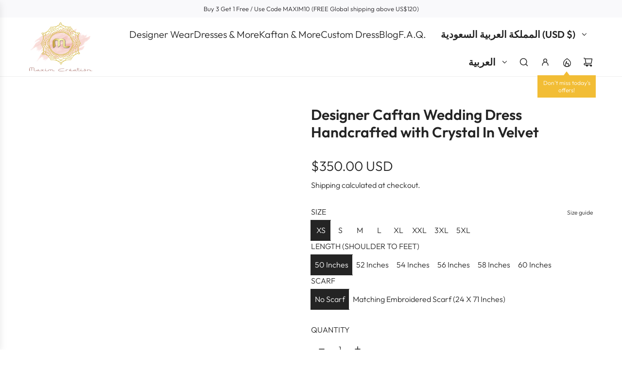

--- FILE ---
content_type: text/html; charset=utf-8
request_url: https://www.maximcreation.com/ar-gulf/products/designer-caftan-wedding-dress-handcrafted-with-crystal-in-velvet
body_size: 53434
content:
<!doctype html>
<html class="js" lang="ar">
<head>
  <!-- Basic page needs ================================================== -->
  <meta charset="utf-8"><meta http-equiv="X-UA-Compatible" content="IE=edge"><link rel="preconnect" href="https://fonts.shopifycdn.com" crossorigin><link href="//www.maximcreation.com/cdn/shop/t/27/assets/swiper-bundle.min.css?v=127370101718424465871764073179" rel="stylesheet" type="text/css" media="all" />
  <link href="//www.maximcreation.com/cdn/shop/t/27/assets/photoswipe.min.css?v=165459975419098386681764073164" rel="stylesheet" type="text/css" media="all" />
  <link href="//www.maximcreation.com/cdn/shop/t/27/assets/theme.min.css?v=128457264536365524961764073183" rel="stylesheet" type="text/css" media="all" />
  <link href="//www.maximcreation.com/cdn/shop/t/27/assets/custom.css?v=102493421877365237651764073163" rel="stylesheet" type="text/css" media="all" />

  
    <link rel="shortcut icon" href="//www.maximcreation.com/cdn/shop/files/Maxim-Logo_Sqaure_-_Copy.jpg?crop=center&height=180&v=1680854104&width=180" type="image/png">
    <link rel="apple-touch-icon" sizes="180x180" href="//www.maximcreation.com/cdn/shop/files/Maxim-Logo_Sqaure_-_Copy.jpg?crop=center&height=180&v=1680854104&width=180">
    <link rel="apple-touch-icon-precomposed" sizes="180x180" href="//www.maximcreation.com/cdn/shop/files/Maxim-Logo_Sqaure_-_Copy.jpg?crop=center&height=180&v=1680854104&width=180">
    <link rel="icon" type="image/png" sizes="32x32" href="//www.maximcreation.com/cdn/shop/files/Maxim-Logo_Sqaure_-_Copy.jpg?crop=center&height=32&v=1680854104&width=32">
    <link rel="icon" type="image/png" sizes="194x194" href="//www.maximcreation.com/cdn/shop/files/Maxim-Logo_Sqaure_-_Copy.jpg?crop=center&height=194&v=1680854104&width=194">
    <link rel="icon" type="image/png" sizes="192x192" href="//www.maximcreation.com/cdn/shop/files/Maxim-Logo_Sqaure_-_Copy.jpg?crop=center&height=192&v=1680854104&width=192">
    <link rel="icon" type="image/png" sizes="16x16" href="//www.maximcreation.com/cdn/shop/files/Maxim-Logo_Sqaure_-_Copy.jpg?crop=center&height=16&v=1680854104&width=16">
  

    <link rel="preload" as="font" href="//www.maximcreation.com/cdn/fonts/outfit/outfit_n6.dfcbaa80187851df2e8384061616a8eaa1702fdc.woff2" type="font/woff2" crossorigin>
    

    <link rel="preload" as="font" href="//www.maximcreation.com/cdn/fonts/outfit/outfit_n3.8c97ae4c4fac7c2ea467a6dc784857f4de7e0e37.woff2" type="font/woff2" crossorigin>
    
<!-- Title and description ================================================== -->
  <title>
    Designer Caftan Wedding Dress Handcrafted with Crystal In Velvet &ndash; Maxim Creation
  </title>

  
    <meta name="description" content="Product ID 9088 Product Name Designer Caftan Wedding Dress In Dark Green Velvet Occasion Tea Party Wear Package Details 1 Box Containing 3 Piece Set. Colour Dark Green Material (Fabric) Jacket - Velvet &amp;amp; Inner - Satin Wash Care Gentle Hand Wash Only Process Time 5 Business Days. Product Description Exclusive Design">
  

  <!-- Helpers ================================================== -->
  <!-- /snippets/social-meta-tags.liquid -->


<meta property="og:site_name" content="Maxim Creation">
<meta property="og:url" content="https://www.maximcreation.com/ar-gulf/products/designer-caftan-wedding-dress-handcrafted-with-crystal-in-velvet">
<meta property="og:title" content="Designer Caftan Wedding Dress Handcrafted with Crystal In Velvet">
<meta property="og:type" content="product">
<meta property="og:description" content="Product ID 9088 Product Name Designer Caftan Wedding Dress In Dark Green Velvet Occasion Tea Party Wear Package Details 1 Box Containing 3 Piece Set. Colour Dark Green Material (Fabric) Jacket - Velvet &amp;amp; Inner - Satin Wash Care Gentle Hand Wash Only Process Time 5 Business Days. Product Description Exclusive Design">

  <meta property="og:price:amount" content="350.00">
  <meta property="og:price:currency" content="USD">

<meta property="og:image" content="http://www.maximcreation.com/cdn/shop/products/9088_4.jpg?v=1652596764"><meta property="og:image" content="http://www.maximcreation.com/cdn/shop/products/9088_2.jpg?v=1652596764"><meta property="og:image" content="http://www.maximcreation.com/cdn/shop/products/9088_7.jpg?v=1652596764">
<meta property="og:image:alt" content="Designer Caftan Wedding Dress Handcrafted with Crystal In Velvet - Maxim Creation"><meta property="og:image:alt" content="Designer Caftan Wedding Dress Handcrafted with Crystal In Velvet - Maxim Creation"><meta property="og:image:alt" content="Designer Caftan Wedding Dress Handcrafted with Crystal In Velvet - Maxim Creation">
<meta property="og:image:secure_url" content="https://www.maximcreation.com/cdn/shop/products/9088_4.jpg?v=1652596764"><meta property="og:image:secure_url" content="https://www.maximcreation.com/cdn/shop/products/9088_2.jpg?v=1652596764"><meta property="og:image:secure_url" content="https://www.maximcreation.com/cdn/shop/products/9088_7.jpg?v=1652596764">


<meta name="x:card" content="summary_large_image">
<meta name="x:title" content="Designer Caftan Wedding Dress Handcrafted with Crystal In Velvet">
<meta name="x:description" content="Product ID 9088 Product Name Designer Caftan Wedding Dress In Dark Green Velvet Occasion Tea Party Wear Package Details 1 Box Containing 3 Piece Set. Colour Dark Green Material (Fabric) Jacket - Velvet &amp;amp; Inner - Satin Wash Care Gentle Hand Wash Only Process Time 5 Business Days. Product Description Exclusive Design">

  <link rel="canonical" href="https://www.maximcreation.com/ar-gulf/products/designer-caftan-wedding-dress-handcrafted-with-crystal-in-velvet"/>
  <meta name="viewport" content="width=device-width, initial-scale=1, shrink-to-fit=no">
  <meta name="theme-color" content="rgba(36 36 36 / 1.0)">

  <!-- CSS ================================================== -->
  <style>
/*============================================================================
  #Typography
==============================================================================*/






@font-face {
  font-family: Outfit;
  font-weight: 600;
  font-style: normal;
  font-display: swap;
  src: url("//www.maximcreation.com/cdn/fonts/outfit/outfit_n6.dfcbaa80187851df2e8384061616a8eaa1702fdc.woff2") format("woff2"),
       url("//www.maximcreation.com/cdn/fonts/outfit/outfit_n6.88384e9fc3e36038624caccb938f24ea8008a91d.woff") format("woff");
}

@font-face {
  font-family: Outfit;
  font-weight: 300;
  font-style: normal;
  font-display: swap;
  src: url("//www.maximcreation.com/cdn/fonts/outfit/outfit_n3.8c97ae4c4fac7c2ea467a6dc784857f4de7e0e37.woff2") format("woff2"),
       url("//www.maximcreation.com/cdn/fonts/outfit/outfit_n3.b50a189ccde91f9bceee88f207c18c09f0b62a7b.woff") format("woff");
}


  @font-face {
  font-family: Outfit;
  font-weight: 900;
  font-style: normal;
  font-display: swap;
  src: url("//www.maximcreation.com/cdn/fonts/outfit/outfit_n9.860250bea825a5eb12b22579df26823ac1df648b.woff2") format("woff2"),
       url("//www.maximcreation.com/cdn/fonts/outfit/outfit_n9.24d7c431e44f8b4622ceaf809ffa8dfc16efa898.woff") format("woff");
}




  @font-face {
  font-family: Outfit;
  font-weight: 400;
  font-style: normal;
  font-display: swap;
  src: url("//www.maximcreation.com/cdn/fonts/outfit/outfit_n4.387c2e2715c484a1f1075eb90d64808f1b37ac58.woff2") format("woff2"),
       url("//www.maximcreation.com/cdn/fonts/outfit/outfit_n4.aca8c81f18f62c9baa15c2dc5d1f6dd5442cdc50.woff") format("woff");
}













/*============================================================================
  #General Variables
==============================================================================*/

:root {

  --font-weight-normal: 300;
  --font-weight-bold: 400;
  --font-weight-header-bold: 900;

  --header-font-stack: Outfit, sans-serif;
  --header-font-weight: 600;
  --header-font-style: normal;
  --header-text-size: 30;
  --header-text-size-px: 30px;
  --header-mobile-text-size-px: 22px;

  --header-font-case: uppercase;
  --header-font-size: 20;
  --header-font-size-px: 20px;

  --heading-spacing: 0.0em;
  --heading-line-height: 1.2;
  --heading-font-case: normal;
  --heading-font-stack: FontDrop;

  --body-font-stack: Outfit, sans-serif;
  --body-font-weight: 300;
  --body-font-style: normal;

  --button-font-stack: Outfit, sans-serif;
  --button-font-weight: 300;
  --button-font-style: normal;

  --label-font-stack: Outfit, sans-serif;
  --label-font-weight: 300;
  --label-font-style: normal;
  --label-font-case: uppercase;
  --label-spacing: 0px;

  --navigation-font-stack: Outfit, sans-serif;
  --navigation-font-weight: 600;
  --navigation-font-style: normal;
  --navigation-font-letter-spacing: 0px;

  --base-font-size-int: 16;
  --base-font-size: 16px;

  --body-font-size-12-to-em: 0.75em;
  --body-font-size-16-to-em: 1.0em;
  --body-font-size-22-to-em: 1.38em;
  --body-font-size-28-to-em: 1.75em;
  --body-font-size-36-to-em: 2.25em;

  /* Heading Sizes */

  
  --h1-size: 38px;
  --h2-size: 30px;
  --h3-size: 26px;
  --h4-size: 23px;
  --h5-size: 19px;
  --h6-size: 16px;

  --sale-badge-color: rgba(73 73 73 / 1.0);
  --sold-out-badge-color: rgba(73 73 73 / 1.0);
  --custom-badge-color: rgba(73 73 73 / 1.0);
  --preorder-badge-color: rgba(73 73 73 / 1.0);
  --countdown-badge-color: rgba(73 73 73 / 1.0);
  --badge-font-color: rgba(255 255 255 / 1.0);

  --primary-btn-text-color: rgba(255 255 255 / 1.0);
  --primary-btn-text-color-opacity50: color-mix(in srgb, var(--primary-btn-text-color), transparent 50%);
  --primary-btn-bg-color: rgba(36 36 36 / 1.0);
  --primary-btn-bg-color-opacity50: color-mix(in srgb, var(--primary-btn-bg-color), transparent 50%);

  --button-text-case: none;
  --button-font-size: 12;
  --button-font-size-px: 12px;
  --button-text-spacing-px: 1px;

  
    --text-line-clamp: none;
  

  

  --text-color: rgba(36 36 36 / 1.0);
  --text-color-transparent05: color-mix(in srgb, var(--text-color), transparent 95%);
  --text-color-transparent10: color-mix(in srgb, var(--text-color), transparent 90%);
  --text-color-transparent15: color-mix(in srgb, var(--text-color), transparent 85%);
  --text-color-transparent25: color-mix(in srgb, var(--text-color), transparent 75%);
  --text-color-transparent30: color-mix(in srgb, var(--text-color), transparent 70%);
  --text-color-transparent40: color-mix(in srgb, var(--text-color), transparent 60%);
  --text-color-transparent50: color-mix(in srgb, var(--text-color), transparent 50%);
  --text-color-transparent5: color-mix(in srgb, var(--text-color), transparent 50%);
  --text-color-transparent6: color-mix(in srgb, var(--text-color), transparent 40%);
  --text-color-transparent7: color-mix(in srgb, var(--text-color), transparent 30%);
  --text-color-transparent8: color-mix(in srgb, var(--text-color), transparent 20%);

  
    --heading-xl-font-size: 28px;
    --heading-l-font-size: 22px;
    --subheading-font-size: 20px;
  

  
    --small-body-font-size: 14px;
  

  --link-color: rgba(36 36 36 / 1.0);
  --on-sale-color: rgba(202 24 24 / 1.0);

  --body-color: rgba(255 255 255 / 1.0);
  --body-color-darken10: #e6e6e6;
  --body-color-transparent00: color-mix(in srgb, var(--body-color), transparent 100%);
  --body-color-transparent40: color-mix(in srgb, var(--body-color), transparent 60%);
  --body-color-transparent50: color-mix(in srgb, var(--body-color), transparent 50%);
  --body-color-transparent90: color-mix(in srgb, var(--body-color), transparent 10%);

  --body-overlay-color: color-mix(in srgb, var(--body-color-darken10), transparent 30%);

  --body-secondary-color: rgba(248 248 248 / 1.0);
  --body-secondary-color-transparent00: color-mix(in srgb, var(--body-secondary-color), transparent 100%);
  --body-secondary-color-darken05: color-mix(in srgb, var(--body-secondary-color), transparent 95%);

  --color-primary-background: #fff;
  --color-primary-background-rgb: 255, 255, 255;
  --color-secondary-background: rgba(248 248 248 / 1.0);

  --border-color: rgba(36, 36, 36, 0.25);
  --link-border-color: color-mix(in srgb, var(--link-color), transparent 50%);
  --border-color-darken10: #0a0a0a;
  --view-in-space-button-background: #f2f2f2;

  --header-color: rgba(255 255 255 / 1.0);
  --header-color-darken5-filter: #f2f2f2;
  --header-color-darken5: color-mix(in srgb, var(--header-color-darken5-filter), transparent 0%);

  --header-border-color: rgba(238 238 238 / 1.0);

  --announcement-text-size: 13px;
  --announcement-text-spacing: 0px;

  --logo-font-size: 18px;

  --overlay-header-text-color: rgba(255 255 255 / 1.0);
  --nav-text-color: rgba(36 36 36 / 1.0);
  --nav-text-color-transparent5: color-mix(in srgb, var(--nav-text-color), transparent 95%);
  --nav-text-color-transparent10: color-mix(in srgb, var(--nav-text-color), transparent 90%);
  --nav-text-color-transparent30: color-mix(in srgb, var(--nav-text-color), transparent 70%);
  --nav-text-color-transparent50: color-mix(in srgb, var(--nav-text-color), transparent 50%);

  --nav-text-hover: rgba(190 190 190 / 1.0);

  --color-scheme-light-background: rgba(243 243 243 / 1.0);
  --color-scheme-light-background-transparent40: color-mix(in srgb, var(--color-scheme-light-background), transparent 60%);
  --color-scheme-light-background-transparent50: color-mix(in srgb, var(--color-scheme-light-background), transparent 50%);
  --color-scheme-light-background-rgb: 243, 243, 243;

  --color-scheme-light-text: rgba(101 101 101 / 1.0);
  --color-scheme-light-text-transparent10: color-mix(in srgb, var(--color-scheme-light-text), transparent 90%);
  --color-scheme-light-text-transparent25: color-mix(in srgb, var(--color-scheme-light-text), transparent 75%);
  --color-scheme-light-text-transparent40: color-mix(in srgb, var(--color-scheme-light-text), transparent 60%);
  --color-scheme-light-text-transparent50: color-mix(in srgb, var(--color-scheme-light-text), transparent 50%);
  --color-scheme-light-text-transparent60: color-mix(in srgb, var(--color-scheme-light-text), transparent 40%);
  --color-scheme-light-text-transparent80: color-mix(in srgb, var(--color-scheme-light-text), transparent 20%);

  --color-scheme-feature-background: rgba(255 255 255 / 1.0);
  --color-scheme-feature-background-transparent40: color-mix(in srgb, var(--color-scheme-feature-background), transparent 60%);
  --color-scheme-feature-background-transparent50: color-mix(in srgb, var(--color-scheme-feature-background), transparent 50%);
  --color-scheme-feature-background-rgb: 255, 255, 255;

  --color-scheme-feature-text: rgba(36 36 36 / 1.0);
  --color-scheme-feature-text-transparent10: color-mix(in srgb, var(--color-scheme-feature-text), transparent 90%);
  --color-scheme-feature-text-transparent25: color-mix(in srgb, var(--color-scheme-feature-text), transparent 75%);
  --color-scheme-feature-text-transparent40: color-mix(in srgb, var(--color-scheme-feature-text), transparent 60%);
  --color-scheme-feature-text-transparent50: color-mix(in srgb, var(--color-scheme-feature-text), transparent 50%);
  --color-scheme-feature-text-transparent60: color-mix(in srgb, var(--color-scheme-feature-text), transparent 40%);
  --color-scheme-feature-text-transparent80: color-mix(in srgb, var(--color-scheme-feature-text), transparent 20%);

  --homepage-sections-accent-secondary-color-transparent60: color-mix(in srgb, var(--color-scheme-feature-text), transparent 40%);

  --color-scheme-dark-background: rgba(51 51 51 / 1.0);
  --color-scheme-dark-background-transparent40: color-mix(in srgb, var(--color-scheme-dark-background), transparent 60%);
  --color-scheme-dark-background-transparent50: color-mix(in srgb, var(--color-scheme-dark-background), transparent 50%);
  --color-scheme-dark-background-rgb: 51, 51, 51;

  --color-scheme-dark-text: rgba(243 243 243 / 1.0);
  --color-scheme-dark-text-transparent10: color-mix(in srgb, var(--color-scheme-dark-text), transparent 90%);
  --color-scheme-dark-text-transparent25: color-mix(in srgb, var(--color-scheme-dark-text), transparent 75%);
  --color-scheme-dark-text-transparent40: color-mix(in srgb, var(--color-scheme-dark-text), transparent 60%);
  --color-scheme-dark-text-transparent50: color-mix(in srgb, var(--color-scheme-dark-text), transparent 50%);
  --color-scheme-dark-text-transparent60: color-mix(in srgb, var(--color-scheme-dark-text), transparent 40%);
  --color-scheme-dark-text-transparent80: color-mix(in srgb, var(--color-scheme-dark-text), transparent 20%);

  --filter-bg-color: rgba(36, 36, 36, 0.1);

  --menu-drawer-color: rgba(255 255 255 / 1.0);
  --menu-drawer-text-color: rgba(36 36 36 / 1.0);
  --menu-drawer-text-color-transparent10: color-mix(in srgb, var(--menu-drawer-text-color), transparent 90%);
  --menu-drawer-text-color-transparent30: color-mix(in srgb, var(--menu-drawer-text-color), transparent 70%);
  --menu-drawer-border-color: color-mix(in srgb, var(--menu-drawer-text-color), transparent 75%);
  --menu-drawer-text-hover-color: rgba(159 159 159 / 1.0);

  --cart-drawer-color: rgba(255 255 255 / 1.0);
  --cart-drawer-color-transparent50: color-mix(in srgb, var(--cart-drawer-color), transparent 50%);
  --cart-drawer-text-color: rgba(36 36 36 / 1.0);
  --cart-drawer-text-color-transparent10: color-mix(in srgb, var(--cart-drawer-text-color), transparent 90%);
  --cart-drawer-text-color-transparent25: color-mix(in srgb, var(--cart-drawer-text-color), transparent 75%);
  --cart-drawer-text-color-transparent40: color-mix(in srgb, var(--cart-drawer-text-color), transparent 60%);
  --cart-drawer-text-color-transparent50: color-mix(in srgb, var(--cart-drawer-text-color), transparent 50%);
  --cart-drawer-text-color-transparent70: color-mix(in srgb, var(--cart-drawer-text-color), transparent 30%);
  --cart-drawer-border-color: color-mix(in srgb, var(--cart-drawer-text-color), transparent 75%);

  --success-color: #28a745;
  --error-color: #DC3545;
  --warning-color: #EB9247;

  /* Shop Pay Installments variables */
  --color-body: rgba(248 248 248 / 1.0);
  --color-bg: rgba(248 248 248 / 1.0);

  /* Checkbox */
  --checkbox-size: 16px;
  --inline-icon-size: 16px;
  --line-height-base: 1.6;

  /* Grid spacing */
  --grid-spacing: 10px;
  
    --grid-spacing-tight: 10px;
    --grid-spacing-loose: 10px;
  

  /* Border radius */
  --block-border-radius: 0;
  --input-border-radius: 0;
  --thumbnail-border-radius: 0;
  --badge-border-radius: 0;
  

  --swatch-border-radius: 0;
  
    --swatch-border-radius: 50%;
  
}
</style>

  <style data-shopify>
    *,
    *::before,
    *::after {
      box-sizing: inherit;
    }

    html {
      box-sizing: border-box;
      background-color: var(--body-color);
      height: 100%;
      margin: 0;
    }

    body {
      background-color: var(--body-color);
      min-height: 100%;
      margin: 0;
      display: grid;
      grid-template-rows: auto auto 1fr auto;
      grid-template-columns: 100%;
      overflow-x: hidden;
    }

    .sr-only {
      position: absolute;
      width: 1px;
      height: 1px;
      padding: 0;
      margin: -1px;
      overflow: hidden;
      clip: rect(0, 0, 0, 0);
      border: 0;
    }

    .sr-only-focusable:active, .sr-only-focusable:focus {
      position: static;
      width: auto;
      height: auto;
      margin: 0;
      overflow: visible;
      clip: auto;
    }
  </style>

  <!-- Header hook for plugins ================================================== -->
  <script>window.performance && window.performance.mark && window.performance.mark('shopify.content_for_header.start');</script><meta id="shopify-digital-wallet" name="shopify-digital-wallet" content="/7705100373/digital_wallets/dialog">
<meta name="shopify-checkout-api-token" content="9698924f8c56a333ae11647dd5ffb5ad">
<meta id="in-context-paypal-metadata" data-shop-id="7705100373" data-venmo-supported="false" data-environment="production" data-locale="en_US" data-paypal-v4="true" data-currency="USD">
<link rel="alternate" hreflang="x-default" href="https://www.maximcreation.com/products/designer-caftan-wedding-dress-handcrafted-with-crystal-in-velvet">
<link rel="alternate" hreflang="en" href="https://www.maximcreation.com/products/designer-caftan-wedding-dress-handcrafted-with-crystal-in-velvet">
<link rel="alternate" hreflang="en-AU" href="https://www.maximcreation.com/en-au/products/designer-caftan-wedding-dress-handcrafted-with-crystal-in-velvet">
<link rel="alternate" hreflang="en-CA" href="https://www.maximcreation.com/en-ca/products/designer-caftan-wedding-dress-handcrafted-with-crystal-in-velvet">
<link rel="alternate" hreflang="en-SA" href="https://www.maximcreation.com/en-gulf/products/designer-caftan-wedding-dress-handcrafted-with-crystal-in-velvet">
<link rel="alternate" hreflang="fr-SA" href="https://www.maximcreation.com/fr-gulf/products/designer-caftan-wedding-dress-handcrafted-with-crystal-in-velvet">
<link rel="alternate" hreflang="ar-SA" href="https://www.maximcreation.com/ar-gulf/products/designer-caftan-wedding-dress-handcrafted-with-crystal-in-velvet">
<link rel="alternate" hreflang="en-AE" href="https://www.maximcreation.com/en-gulf/products/designer-caftan-wedding-dress-handcrafted-with-crystal-in-velvet">
<link rel="alternate" hreflang="fr-AE" href="https://www.maximcreation.com/fr-gulf/products/designer-caftan-wedding-dress-handcrafted-with-crystal-in-velvet">
<link rel="alternate" hreflang="ar-AE" href="https://www.maximcreation.com/ar-gulf/products/designer-caftan-wedding-dress-handcrafted-with-crystal-in-velvet">
<link rel="alternate" hreflang="en-JO" href="https://www.maximcreation.com/en-gulf/products/designer-caftan-wedding-dress-handcrafted-with-crystal-in-velvet">
<link rel="alternate" hreflang="fr-JO" href="https://www.maximcreation.com/fr-gulf/products/designer-caftan-wedding-dress-handcrafted-with-crystal-in-velvet">
<link rel="alternate" hreflang="ar-JO" href="https://www.maximcreation.com/ar-gulf/products/designer-caftan-wedding-dress-handcrafted-with-crystal-in-velvet">
<link rel="alternate" hreflang="en-QA" href="https://www.maximcreation.com/en-gulf/products/designer-caftan-wedding-dress-handcrafted-with-crystal-in-velvet">
<link rel="alternate" hreflang="fr-QA" href="https://www.maximcreation.com/fr-gulf/products/designer-caftan-wedding-dress-handcrafted-with-crystal-in-velvet">
<link rel="alternate" hreflang="ar-QA" href="https://www.maximcreation.com/ar-gulf/products/designer-caftan-wedding-dress-handcrafted-with-crystal-in-velvet">
<link rel="alternate" hreflang="en-KW" href="https://www.maximcreation.com/en-gulf/products/designer-caftan-wedding-dress-handcrafted-with-crystal-in-velvet">
<link rel="alternate" hreflang="fr-KW" href="https://www.maximcreation.com/fr-gulf/products/designer-caftan-wedding-dress-handcrafted-with-crystal-in-velvet">
<link rel="alternate" hreflang="ar-KW" href="https://www.maximcreation.com/ar-gulf/products/designer-caftan-wedding-dress-handcrafted-with-crystal-in-velvet">
<link rel="alternate" hreflang="en-IL" href="https://www.maximcreation.com/en-il/products/designer-caftan-wedding-dress-handcrafted-with-crystal-in-velvet">
<link rel="alternate" hreflang="en-SG" href="https://www.maximcreation.com/en-sg/products/designer-caftan-wedding-dress-handcrafted-with-crystal-in-velvet">
<link rel="alternate" hreflang="en-GB" href="https://www.maximcreation.com/en-gb/products/designer-caftan-wedding-dress-handcrafted-with-crystal-in-velvet">
<link rel="alternate" type="application/json+oembed" href="https://www.maximcreation.com/ar-gulf/products/designer-caftan-wedding-dress-handcrafted-with-crystal-in-velvet.oembed">
<script async="async" src="/checkouts/internal/preloads.js?locale=ar-SA"></script>
<script id="shopify-features" type="application/json">{"accessToken":"9698924f8c56a333ae11647dd5ffb5ad","betas":["rich-media-storefront-analytics"],"domain":"www.maximcreation.com","predictiveSearch":true,"shopId":7705100373,"locale":"ar"}</script>
<script>var Shopify = Shopify || {};
Shopify.shop = "maxims-boutique.myshopify.com";
Shopify.locale = "ar";
Shopify.currency = {"active":"USD","rate":"1.0"};
Shopify.country = "SA";
Shopify.theme = {"name":"25.11.2025-3rd Updated copy from Dec'24","id":154993164537,"schema_name":"Envy","schema_version":"35.1.1","theme_store_id":411,"role":"main"};
Shopify.theme.handle = "null";
Shopify.theme.style = {"id":null,"handle":null};
Shopify.cdnHost = "www.maximcreation.com/cdn";
Shopify.routes = Shopify.routes || {};
Shopify.routes.root = "/ar-gulf/";</script>
<script type="module">!function(o){(o.Shopify=o.Shopify||{}).modules=!0}(window);</script>
<script>!function(o){function n(){var o=[];function n(){o.push(Array.prototype.slice.apply(arguments))}return n.q=o,n}var t=o.Shopify=o.Shopify||{};t.loadFeatures=n(),t.autoloadFeatures=n()}(window);</script>
<script id="shop-js-analytics" type="application/json">{"pageType":"product"}</script>
<script defer="defer" async type="module" src="//www.maximcreation.com/cdn/shopifycloud/shop-js/modules/v2/client.init-shop-cart-sync_C5BV16lS.en.esm.js"></script>
<script defer="defer" async type="module" src="//www.maximcreation.com/cdn/shopifycloud/shop-js/modules/v2/chunk.common_CygWptCX.esm.js"></script>
<script type="module">
  await import("//www.maximcreation.com/cdn/shopifycloud/shop-js/modules/v2/client.init-shop-cart-sync_C5BV16lS.en.esm.js");
await import("//www.maximcreation.com/cdn/shopifycloud/shop-js/modules/v2/chunk.common_CygWptCX.esm.js");

  window.Shopify.SignInWithShop?.initShopCartSync?.({"fedCMEnabled":true,"windoidEnabled":true});

</script>
<script>(function() {
  var isLoaded = false;
  function asyncLoad() {
    if (isLoaded) return;
    isLoaded = true;
    var urls = ["https:\/\/ecommplugins-trustboxsettings.trustpilot.com\/maxims-boutique.myshopify.com.js?settings=1676707840662\u0026shop=maxims-boutique.myshopify.com","https:\/\/ecommplugins-scripts.trustpilot.com\/v2.1\/js\/header.min.js?settings=eyJrZXkiOiJQVHdjRlJPb05xemdUQzJ2IiwicyI6InNrdSJ9\u0026shop=maxims-boutique.myshopify.com","https:\/\/widget.trustpilot.com\/bootstrap\/v5\/tp.widget.sync.bootstrap.min.js?shop=maxims-boutique.myshopify.com","https:\/\/atlantis.live.zoko.io\/scripts\/main.js?shop=maxims-boutique.myshopify.com","https:\/\/atlantis.live.zoko.io\/scripts\/main.js?v=v2\u0026shop=maxims-boutique.myshopify.com","https:\/\/d1639lhkj5l89m.cloudfront.net\/js\/storefront\/uppromote.js?shop=maxims-boutique.myshopify.com"];
    for (var i = 0; i < urls.length; i++) {
      var s = document.createElement('script');
      s.type = 'text/javascript';
      s.async = true;
      s.src = urls[i];
      var x = document.getElementsByTagName('script')[0];
      x.parentNode.insertBefore(s, x);
    }
  };
  if(window.attachEvent) {
    window.attachEvent('onload', asyncLoad);
  } else {
    window.addEventListener('load', asyncLoad, false);
  }
})();</script>
<script id="__st">var __st={"a":7705100373,"offset":-18000,"reqid":"55a7c43f-d690-43ac-bfac-9fdc3a333fd5-1768724319","pageurl":"www.maximcreation.com\/ar-gulf\/products\/designer-caftan-wedding-dress-handcrafted-with-crystal-in-velvet","u":"b08cde833d1a","p":"product","rtyp":"product","rid":7629289881849};</script>
<script>window.ShopifyPaypalV4VisibilityTracking = true;</script>
<script id="captcha-bootstrap">!function(){'use strict';const t='contact',e='account',n='new_comment',o=[[t,t],['blogs',n],['comments',n],[t,'customer']],c=[[e,'customer_login'],[e,'guest_login'],[e,'recover_customer_password'],[e,'create_customer']],r=t=>t.map((([t,e])=>`form[action*='/${t}']:not([data-nocaptcha='true']) input[name='form_type'][value='${e}']`)).join(','),a=t=>()=>t?[...document.querySelectorAll(t)].map((t=>t.form)):[];function s(){const t=[...o],e=r(t);return a(e)}const i='password',u='form_key',d=['recaptcha-v3-token','g-recaptcha-response','h-captcha-response',i],f=()=>{try{return window.sessionStorage}catch{return}},m='__shopify_v',_=t=>t.elements[u];function p(t,e,n=!1){try{const o=window.sessionStorage,c=JSON.parse(o.getItem(e)),{data:r}=function(t){const{data:e,action:n}=t;return t[m]||n?{data:e,action:n}:{data:t,action:n}}(c);for(const[e,n]of Object.entries(r))t.elements[e]&&(t.elements[e].value=n);n&&o.removeItem(e)}catch(o){console.error('form repopulation failed',{error:o})}}const l='form_type',E='cptcha';function T(t){t.dataset[E]=!0}const w=window,h=w.document,L='Shopify',v='ce_forms',y='captcha';let A=!1;((t,e)=>{const n=(g='f06e6c50-85a8-45c8-87d0-21a2b65856fe',I='https://cdn.shopify.com/shopifycloud/storefront-forms-hcaptcha/ce_storefront_forms_captcha_hcaptcha.v1.5.2.iife.js',D={infoText:'Protected by hCaptcha',privacyText:'Privacy',termsText:'Terms'},(t,e,n)=>{const o=w[L][v],c=o.bindForm;if(c)return c(t,g,e,D).then(n);var r;o.q.push([[t,g,e,D],n]),r=I,A||(h.body.append(Object.assign(h.createElement('script'),{id:'captcha-provider',async:!0,src:r})),A=!0)});var g,I,D;w[L]=w[L]||{},w[L][v]=w[L][v]||{},w[L][v].q=[],w[L][y]=w[L][y]||{},w[L][y].protect=function(t,e){n(t,void 0,e),T(t)},Object.freeze(w[L][y]),function(t,e,n,w,h,L){const[v,y,A,g]=function(t,e,n){const i=e?o:[],u=t?c:[],d=[...i,...u],f=r(d),m=r(i),_=r(d.filter((([t,e])=>n.includes(e))));return[a(f),a(m),a(_),s()]}(w,h,L),I=t=>{const e=t.target;return e instanceof HTMLFormElement?e:e&&e.form},D=t=>v().includes(t);t.addEventListener('submit',(t=>{const e=I(t);if(!e)return;const n=D(e)&&!e.dataset.hcaptchaBound&&!e.dataset.recaptchaBound,o=_(e),c=g().includes(e)&&(!o||!o.value);(n||c)&&t.preventDefault(),c&&!n&&(function(t){try{if(!f())return;!function(t){const e=f();if(!e)return;const n=_(t);if(!n)return;const o=n.value;o&&e.removeItem(o)}(t);const e=Array.from(Array(32),(()=>Math.random().toString(36)[2])).join('');!function(t,e){_(t)||t.append(Object.assign(document.createElement('input'),{type:'hidden',name:u})),t.elements[u].value=e}(t,e),function(t,e){const n=f();if(!n)return;const o=[...t.querySelectorAll(`input[type='${i}']`)].map((({name:t})=>t)),c=[...d,...o],r={};for(const[a,s]of new FormData(t).entries())c.includes(a)||(r[a]=s);n.setItem(e,JSON.stringify({[m]:1,action:t.action,data:r}))}(t,e)}catch(e){console.error('failed to persist form',e)}}(e),e.submit())}));const S=(t,e)=>{t&&!t.dataset[E]&&(n(t,e.some((e=>e===t))),T(t))};for(const o of['focusin','change'])t.addEventListener(o,(t=>{const e=I(t);D(e)&&S(e,y())}));const B=e.get('form_key'),M=e.get(l),P=B&&M;t.addEventListener('DOMContentLoaded',(()=>{const t=y();if(P)for(const e of t)e.elements[l].value===M&&p(e,B);[...new Set([...A(),...v().filter((t=>'true'===t.dataset.shopifyCaptcha))])].forEach((e=>S(e,t)))}))}(h,new URLSearchParams(w.location.search),n,t,e,['guest_login'])})(!0,!0)}();</script>
<script integrity="sha256-4kQ18oKyAcykRKYeNunJcIwy7WH5gtpwJnB7kiuLZ1E=" data-source-attribution="shopify.loadfeatures" defer="defer" src="//www.maximcreation.com/cdn/shopifycloud/storefront/assets/storefront/load_feature-a0a9edcb.js" crossorigin="anonymous"></script>
<script data-source-attribution="shopify.dynamic_checkout.dynamic.init">var Shopify=Shopify||{};Shopify.PaymentButton=Shopify.PaymentButton||{isStorefrontPortableWallets:!0,init:function(){window.Shopify.PaymentButton.init=function(){};var t=document.createElement("script");t.src="https://www.maximcreation.com/cdn/shopifycloud/portable-wallets/latest/portable-wallets.ar.js",t.type="module",document.head.appendChild(t)}};
</script>
<script data-source-attribution="shopify.dynamic_checkout.buyer_consent">
  function portableWalletsHideBuyerConsent(e){var t=document.getElementById("shopify-buyer-consent"),n=document.getElementById("shopify-subscription-policy-button");t&&n&&(t.classList.add("hidden"),t.setAttribute("aria-hidden","true"),n.removeEventListener("click",e))}function portableWalletsShowBuyerConsent(e){var t=document.getElementById("shopify-buyer-consent"),n=document.getElementById("shopify-subscription-policy-button");t&&n&&(t.classList.remove("hidden"),t.removeAttribute("aria-hidden"),n.addEventListener("click",e))}window.Shopify?.PaymentButton&&(window.Shopify.PaymentButton.hideBuyerConsent=portableWalletsHideBuyerConsent,window.Shopify.PaymentButton.showBuyerConsent=portableWalletsShowBuyerConsent);
</script>
<script>
  function portableWalletsCleanup(e){e&&e.src&&console.error("Failed to load portable wallets script "+e.src);var t=document.querySelectorAll("shopify-accelerated-checkout .shopify-payment-button__skeleton, shopify-accelerated-checkout-cart .wallet-cart-button__skeleton"),e=document.getElementById("shopify-buyer-consent");for(let e=0;e<t.length;e++)t[e].remove();e&&e.remove()}function portableWalletsNotLoadedAsModule(e){e instanceof ErrorEvent&&"string"==typeof e.message&&e.message.includes("import.meta")&&"string"==typeof e.filename&&e.filename.includes("portable-wallets")&&(window.removeEventListener("error",portableWalletsNotLoadedAsModule),window.Shopify.PaymentButton.failedToLoad=e,"loading"===document.readyState?document.addEventListener("DOMContentLoaded",window.Shopify.PaymentButton.init):window.Shopify.PaymentButton.init())}window.addEventListener("error",portableWalletsNotLoadedAsModule);
</script>

<script type="module" src="https://www.maximcreation.com/cdn/shopifycloud/portable-wallets/latest/portable-wallets.ar.js" onError="portableWalletsCleanup(this)" crossorigin="anonymous"></script>
<script nomodule>
  document.addEventListener("DOMContentLoaded", portableWalletsCleanup);
</script>

<script id='scb4127' type='text/javascript' async='' src='https://www.maximcreation.com/cdn/shopifycloud/privacy-banner/storefront-banner.js'></script><link id="shopify-accelerated-checkout-styles" rel="stylesheet" media="screen" href="https://www.maximcreation.com/cdn/shopifycloud/portable-wallets/latest/accelerated-checkout-backwards-compat.css" crossorigin="anonymous">
<style id="shopify-accelerated-checkout-cart">
        #shopify-buyer-consent {
  margin-top: 1em;
  display: inline-block;
  width: 100%;
}

#shopify-buyer-consent.hidden {
  display: none;
}

#shopify-subscription-policy-button {
  background: none;
  border: none;
  padding: 0;
  text-decoration: underline;
  font-size: inherit;
  cursor: pointer;
}

#shopify-subscription-policy-button::before {
  box-shadow: none;
}

      </style>

<script>window.performance && window.performance.mark && window.performance.mark('shopify.content_for_header.end');</script>

  <script defer src="//www.maximcreation.com/cdn/shop/t/27/assets/eventBus.js?v=100401504747444416941764073164"></script>

  <script type="text/javascript">
		window.wetheme = {
			name: 'Flow',
			webcomponentRegistry: {
        registry: {},
				checkScriptLoaded: function(key) {
					return window.wetheme.webcomponentRegistry.registry[key] ? true : false
				},
        register: function(registration) {
            if(!window.wetheme.webcomponentRegistry.checkScriptLoaded(registration.key)) {
              window.wetheme.webcomponentRegistry.registry[registration.key] = registration
            }
        }
      }
    };
	</script>

  

  
  <meta name="google-site-verification" content="SPEURKDqFaCuJGs8PE-JF1VAL0gYiT21FE4u9lWKIBQ" />
  
<!-- BEGIN app block: shopify://apps/microsoft-clarity/blocks/brandAgents_js/31c3d126-8116-4b4a-8ba1-baeda7c4aeea -->





<!-- END app block --><!-- BEGIN app block: shopify://apps/microsoft-clarity/blocks/clarity_js/31c3d126-8116-4b4a-8ba1-baeda7c4aeea -->
<script type="text/javascript">
  (function (c, l, a, r, i, t, y) {
    c[a] = c[a] || function () { (c[a].q = c[a].q || []).push(arguments); };
    t = l.createElement(r); t.async = 1; t.src = "https://www.clarity.ms/tag/" + i + "?ref=shopify";
    y = l.getElementsByTagName(r)[0]; y.parentNode.insertBefore(t, y);

    c.Shopify.loadFeatures([{ name: "consent-tracking-api", version: "0.1" }], error => {
      if (error) {
        console.error("Error loading Shopify features:", error);
        return;
      }

      c[a]('consentv2', {
        ad_Storage: c.Shopify.customerPrivacy.marketingAllowed() ? "granted" : "denied",
        analytics_Storage: c.Shopify.customerPrivacy.analyticsProcessingAllowed() ? "granted" : "denied",
      });
    });

    l.addEventListener("visitorConsentCollected", function (e) {
      c[a]('consentv2', {
        ad_Storage: e.detail.marketingAllowed ? "granted" : "denied",
        analytics_Storage: e.detail.analyticsAllowed ? "granted" : "denied",
      });
    });
  })(window, document, "clarity", "script", "umdx0pli8w");
</script>



<!-- END app block --><!-- BEGIN app block: shopify://apps/blockify-fraud-filter/blocks/app_embed/2e3e0ba5-0e70-447a-9ec5-3bf76b5ef12e --> 
 
 
    <script>
        window.blockifyShopIdentifier = "maxims-boutique.myshopify.com";
        window.ipBlockerMetafields = "{\"showOverlayByPass\":false,\"disableSpyExtensions\":true,\"blockUnknownBots\":false,\"activeApp\":true,\"blockByMetafield\":false,\"visitorAnalytic\":true,\"showWatermark\":true}";
        window.blockifyRules = null;
        window.ipblockerBlockTemplate = "{\"customCss\":\"#blockify---container{--bg-blockify: #fff;position:relative}#blockify---container::after{content:'';position:absolute;inset:0;background-repeat:no-repeat !important;background-size:cover !important;background:var(--bg-blockify);z-index:0}#blockify---container #blockify---container__inner{display:flex;flex-direction:column;align-items:center;position:relative;z-index:1}#blockify---container #blockify---container__inner #blockify-block-content{display:flex;flex-direction:column;align-items:center;text-align:center}#blockify---container #blockify---container__inner #blockify-block-content #blockify-block-superTitle{display:none !important}#blockify---container #blockify---container__inner #blockify-block-content #blockify-block-title{font-size:313%;font-weight:bold;margin-top:1em}@media only screen and (min-width: 768px) and (max-width: 1199px){#blockify---container #blockify---container__inner #blockify-block-content #blockify-block-title{font-size:188%}}@media only screen and (max-width: 767px){#blockify---container #blockify---container__inner #blockify-block-content #blockify-block-title{font-size:107%}}#blockify---container #blockify---container__inner #blockify-block-content #blockify-block-description{font-size:125%;margin:1.5em;line-height:1.5}@media only screen and (min-width: 768px) and (max-width: 1199px){#blockify---container #blockify---container__inner #blockify-block-content #blockify-block-description{font-size:88%}}@media only screen and (max-width: 767px){#blockify---container #blockify---container__inner #blockify-block-content #blockify-block-description{font-size:107%}}#blockify---container #blockify---container__inner #blockify-block-content #blockify-block-description #blockify-block-text-blink{display:none !important}#blockify---container #blockify---container__inner #blockify-logo-block-image{position:relative;width:400px;height:auto;max-height:300px}@media only screen and (max-width: 767px){#blockify---container #blockify---container__inner #blockify-logo-block-image{width:200px}}#blockify---container #blockify---container__inner #blockify-logo-block-image::before{content:'';display:block;padding-bottom:56.2%}#blockify---container #blockify---container__inner #blockify-logo-block-image img{position:absolute;top:0;left:0;width:100%;height:100%;object-fit:contain}\\n\",\"logoImage\":{\"active\":true,\"value\":\"https:\/\/fraud.blockifyapp.com\/s\/api\/public\/assets\/default-thumbnail.png\",\"altText\":\"Red octagonal stop sign with a black hand symbol in the center, indicating a warning or prohibition\"},\"superTitle\":{\"active\":false,\"text\":\"403\",\"color\":\"#899df1\"},\"title\":{\"active\":true,\"text\":\"Access Denied\",\"color\":\"#000\"},\"description\":{\"active\":true,\"text\":\"The site owner may have set restrictions that prevent you from accessing the site. Please contact the site owner for access.\",\"color\":\"#000\"},\"background\":{\"active\":true,\"value\":\"#fff\",\"type\":\"1\",\"colorFrom\":null,\"colorTo\":null}}";

        
            window.blockifyProductCollections = [88802164821,400899932409,391001178361,238667530439,152102994005,408856166649];
        
    </script>
<link href="https://cdn.shopify.com/extensions/019bc61e-5a2c-71e1-9b16-ae80802f2aca/blockify-shopify-287/assets/blockify-embed.min.js" as="script" type="text/javascript" rel="preload"><link href="https://cdn.shopify.com/extensions/019bc61e-5a2c-71e1-9b16-ae80802f2aca/blockify-shopify-287/assets/prevent-bypass-script.min.js" as="script" type="text/javascript" rel="preload">
<script type="text/javascript">
    window.blockifyBaseUrl = 'https://fraud.blockifyapp.com/s/api';
    window.blockifyPublicUrl = 'https://fraud.blockifyapp.com/s/api/public';
    window.bucketUrl = 'https://storage.synctrack.io/megamind-fraud';
    window.storefrontApiUrl  = 'https://fraud.blockifyapp.com/p/api';
</script>
<script type="text/javascript">
  window.blockifyChecking = true;
</script>
<script id="blockifyScriptByPass" type="text/javascript" src=https://cdn.shopify.com/extensions/019bc61e-5a2c-71e1-9b16-ae80802f2aca/blockify-shopify-287/assets/prevent-bypass-script.min.js async></script>
<script id="blockifyScriptTag" type="text/javascript" src=https://cdn.shopify.com/extensions/019bc61e-5a2c-71e1-9b16-ae80802f2aca/blockify-shopify-287/assets/blockify-embed.min.js async></script>


<!-- END app block --><link href="https://monorail-edge.shopifysvc.com" rel="dns-prefetch">
<script>(function(){if ("sendBeacon" in navigator && "performance" in window) {try {var session_token_from_headers = performance.getEntriesByType('navigation')[0].serverTiming.find(x => x.name == '_s').description;} catch {var session_token_from_headers = undefined;}var session_cookie_matches = document.cookie.match(/_shopify_s=([^;]*)/);var session_token_from_cookie = session_cookie_matches && session_cookie_matches.length === 2 ? session_cookie_matches[1] : "";var session_token = session_token_from_headers || session_token_from_cookie || "";function handle_abandonment_event(e) {var entries = performance.getEntries().filter(function(entry) {return /monorail-edge.shopifysvc.com/.test(entry.name);});if (!window.abandonment_tracked && entries.length === 0) {window.abandonment_tracked = true;var currentMs = Date.now();var navigation_start = performance.timing.navigationStart;var payload = {shop_id: 7705100373,url: window.location.href,navigation_start,duration: currentMs - navigation_start,session_token,page_type: "product"};window.navigator.sendBeacon("https://monorail-edge.shopifysvc.com/v1/produce", JSON.stringify({schema_id: "online_store_buyer_site_abandonment/1.1",payload: payload,metadata: {event_created_at_ms: currentMs,event_sent_at_ms: currentMs}}));}}window.addEventListener('pagehide', handle_abandonment_event);}}());</script>
<script id="web-pixels-manager-setup">(function e(e,d,r,n,o){if(void 0===o&&(o={}),!Boolean(null===(a=null===(i=window.Shopify)||void 0===i?void 0:i.analytics)||void 0===a?void 0:a.replayQueue)){var i,a;window.Shopify=window.Shopify||{};var t=window.Shopify;t.analytics=t.analytics||{};var s=t.analytics;s.replayQueue=[],s.publish=function(e,d,r){return s.replayQueue.push([e,d,r]),!0};try{self.performance.mark("wpm:start")}catch(e){}var l=function(){var e={modern:/Edge?\/(1{2}[4-9]|1[2-9]\d|[2-9]\d{2}|\d{4,})\.\d+(\.\d+|)|Firefox\/(1{2}[4-9]|1[2-9]\d|[2-9]\d{2}|\d{4,})\.\d+(\.\d+|)|Chrom(ium|e)\/(9{2}|\d{3,})\.\d+(\.\d+|)|(Maci|X1{2}).+ Version\/(15\.\d+|(1[6-9]|[2-9]\d|\d{3,})\.\d+)([,.]\d+|)( \(\w+\)|)( Mobile\/\w+|) Safari\/|Chrome.+OPR\/(9{2}|\d{3,})\.\d+\.\d+|(CPU[ +]OS|iPhone[ +]OS|CPU[ +]iPhone|CPU IPhone OS|CPU iPad OS)[ +]+(15[._]\d+|(1[6-9]|[2-9]\d|\d{3,})[._]\d+)([._]\d+|)|Android:?[ /-](13[3-9]|1[4-9]\d|[2-9]\d{2}|\d{4,})(\.\d+|)(\.\d+|)|Android.+Firefox\/(13[5-9]|1[4-9]\d|[2-9]\d{2}|\d{4,})\.\d+(\.\d+|)|Android.+Chrom(ium|e)\/(13[3-9]|1[4-9]\d|[2-9]\d{2}|\d{4,})\.\d+(\.\d+|)|SamsungBrowser\/([2-9]\d|\d{3,})\.\d+/,legacy:/Edge?\/(1[6-9]|[2-9]\d|\d{3,})\.\d+(\.\d+|)|Firefox\/(5[4-9]|[6-9]\d|\d{3,})\.\d+(\.\d+|)|Chrom(ium|e)\/(5[1-9]|[6-9]\d|\d{3,})\.\d+(\.\d+|)([\d.]+$|.*Safari\/(?![\d.]+ Edge\/[\d.]+$))|(Maci|X1{2}).+ Version\/(10\.\d+|(1[1-9]|[2-9]\d|\d{3,})\.\d+)([,.]\d+|)( \(\w+\)|)( Mobile\/\w+|) Safari\/|Chrome.+OPR\/(3[89]|[4-9]\d|\d{3,})\.\d+\.\d+|(CPU[ +]OS|iPhone[ +]OS|CPU[ +]iPhone|CPU IPhone OS|CPU iPad OS)[ +]+(10[._]\d+|(1[1-9]|[2-9]\d|\d{3,})[._]\d+)([._]\d+|)|Android:?[ /-](13[3-9]|1[4-9]\d|[2-9]\d{2}|\d{4,})(\.\d+|)(\.\d+|)|Mobile Safari.+OPR\/([89]\d|\d{3,})\.\d+\.\d+|Android.+Firefox\/(13[5-9]|1[4-9]\d|[2-9]\d{2}|\d{4,})\.\d+(\.\d+|)|Android.+Chrom(ium|e)\/(13[3-9]|1[4-9]\d|[2-9]\d{2}|\d{4,})\.\d+(\.\d+|)|Android.+(UC? ?Browser|UCWEB|U3)[ /]?(15\.([5-9]|\d{2,})|(1[6-9]|[2-9]\d|\d{3,})\.\d+)\.\d+|SamsungBrowser\/(5\.\d+|([6-9]|\d{2,})\.\d+)|Android.+MQ{2}Browser\/(14(\.(9|\d{2,})|)|(1[5-9]|[2-9]\d|\d{3,})(\.\d+|))(\.\d+|)|K[Aa][Ii]OS\/(3\.\d+|([4-9]|\d{2,})\.\d+)(\.\d+|)/},d=e.modern,r=e.legacy,n=navigator.userAgent;return n.match(d)?"modern":n.match(r)?"legacy":"unknown"}(),u="modern"===l?"modern":"legacy",c=(null!=n?n:{modern:"",legacy:""})[u],f=function(e){return[e.baseUrl,"/wpm","/b",e.hashVersion,"modern"===e.buildTarget?"m":"l",".js"].join("")}({baseUrl:d,hashVersion:r,buildTarget:u}),m=function(e){var d=e.version,r=e.bundleTarget,n=e.surface,o=e.pageUrl,i=e.monorailEndpoint;return{emit:function(e){var a=e.status,t=e.errorMsg,s=(new Date).getTime(),l=JSON.stringify({metadata:{event_sent_at_ms:s},events:[{schema_id:"web_pixels_manager_load/3.1",payload:{version:d,bundle_target:r,page_url:o,status:a,surface:n,error_msg:t},metadata:{event_created_at_ms:s}}]});if(!i)return console&&console.warn&&console.warn("[Web Pixels Manager] No Monorail endpoint provided, skipping logging."),!1;try{return self.navigator.sendBeacon.bind(self.navigator)(i,l)}catch(e){}var u=new XMLHttpRequest;try{return u.open("POST",i,!0),u.setRequestHeader("Content-Type","text/plain"),u.send(l),!0}catch(e){return console&&console.warn&&console.warn("[Web Pixels Manager] Got an unhandled error while logging to Monorail."),!1}}}}({version:r,bundleTarget:l,surface:e.surface,pageUrl:self.location.href,monorailEndpoint:e.monorailEndpoint});try{o.browserTarget=l,function(e){var d=e.src,r=e.async,n=void 0===r||r,o=e.onload,i=e.onerror,a=e.sri,t=e.scriptDataAttributes,s=void 0===t?{}:t,l=document.createElement("script"),u=document.querySelector("head"),c=document.querySelector("body");if(l.async=n,l.src=d,a&&(l.integrity=a,l.crossOrigin="anonymous"),s)for(var f in s)if(Object.prototype.hasOwnProperty.call(s,f))try{l.dataset[f]=s[f]}catch(e){}if(o&&l.addEventListener("load",o),i&&l.addEventListener("error",i),u)u.appendChild(l);else{if(!c)throw new Error("Did not find a head or body element to append the script");c.appendChild(l)}}({src:f,async:!0,onload:function(){if(!function(){var e,d;return Boolean(null===(d=null===(e=window.Shopify)||void 0===e?void 0:e.analytics)||void 0===d?void 0:d.initialized)}()){var d=window.webPixelsManager.init(e)||void 0;if(d){var r=window.Shopify.analytics;r.replayQueue.forEach((function(e){var r=e[0],n=e[1],o=e[2];d.publishCustomEvent(r,n,o)})),r.replayQueue=[],r.publish=d.publishCustomEvent,r.visitor=d.visitor,r.initialized=!0}}},onerror:function(){return m.emit({status:"failed",errorMsg:"".concat(f," has failed to load")})},sri:function(e){var d=/^sha384-[A-Za-z0-9+/=]+$/;return"string"==typeof e&&d.test(e)}(c)?c:"",scriptDataAttributes:o}),m.emit({status:"loading"})}catch(e){m.emit({status:"failed",errorMsg:(null==e?void 0:e.message)||"Unknown error"})}}})({shopId: 7705100373,storefrontBaseUrl: "https://www.maximcreation.com",extensionsBaseUrl: "https://extensions.shopifycdn.com/cdn/shopifycloud/web-pixels-manager",monorailEndpoint: "https://monorail-edge.shopifysvc.com/unstable/produce_batch",surface: "storefront-renderer",enabledBetaFlags: ["2dca8a86"],webPixelsConfigList: [{"id":"1703969017","configuration":"{\"projectId\":\"umdx0pli8w\"}","eventPayloadVersion":"v1","runtimeContext":"STRICT","scriptVersion":"737156edc1fafd4538f270df27821f1c","type":"APP","apiClientId":240074326017,"privacyPurposes":[],"capabilities":["advanced_dom_events"],"dataSharingAdjustments":{"protectedCustomerApprovalScopes":["read_customer_personal_data"]}},{"id":"694321401","configuration":"{\"shopId\":\"25767\"}","eventPayloadVersion":"v1","runtimeContext":"STRICT","scriptVersion":"e46595b10fdc5e1674d5c89a8c843bb3","type":"APP","apiClientId":5443297,"privacyPurposes":["ANALYTICS","MARKETING","SALE_OF_DATA"],"dataSharingAdjustments":{"protectedCustomerApprovalScopes":["read_customer_address","read_customer_email","read_customer_name","read_customer_personal_data","read_customer_phone"]}},{"id":"610009337","configuration":"{\"config\":\"{\\\"google_tag_ids\\\":[\\\"G-CBE3MLDRKN\\\",\\\"AW-680175750\\\",\\\"GT-KVMBPHXK\\\"],\\\"target_country\\\":\\\"US\\\",\\\"gtag_events\\\":[{\\\"type\\\":\\\"begin_checkout\\\",\\\"action_label\\\":[\\\"G-CBE3MLDRKN\\\",\\\"AW-680175750\\\/aPatCIfS6-8ZEIbRqsQC\\\"]},{\\\"type\\\":\\\"search\\\",\\\"action_label\\\":[\\\"G-CBE3MLDRKN\\\",\\\"AW-680175750\\\/cUM4CIHS6-8ZEIbRqsQC\\\"]},{\\\"type\\\":\\\"view_item\\\",\\\"action_label\\\":[\\\"G-CBE3MLDRKN\\\",\\\"AW-680175750\\\/YWF2CP7R6-8ZEIbRqsQC\\\",\\\"MC-K26XQX2S0X\\\"]},{\\\"type\\\":\\\"purchase\\\",\\\"action_label\\\":[\\\"G-CBE3MLDRKN\\\",\\\"AW-680175750\\\/HikbCPjR6-8ZEIbRqsQC\\\",\\\"MC-K26XQX2S0X\\\"]},{\\\"type\\\":\\\"page_view\\\",\\\"action_label\\\":[\\\"G-CBE3MLDRKN\\\",\\\"AW-680175750\\\/DG6MCPvR6-8ZEIbRqsQC\\\",\\\"MC-K26XQX2S0X\\\"]},{\\\"type\\\":\\\"add_payment_info\\\",\\\"action_label\\\":[\\\"G-CBE3MLDRKN\\\",\\\"AW-680175750\\\/zMAsCIrS6-8ZEIbRqsQC\\\"]},{\\\"type\\\":\\\"add_to_cart\\\",\\\"action_label\\\":[\\\"G-CBE3MLDRKN\\\",\\\"AW-680175750\\\/_r9ECITS6-8ZEIbRqsQC\\\"]}],\\\"enable_monitoring_mode\\\":false}\"}","eventPayloadVersion":"v1","runtimeContext":"OPEN","scriptVersion":"b2a88bafab3e21179ed38636efcd8a93","type":"APP","apiClientId":1780363,"privacyPurposes":[],"dataSharingAdjustments":{"protectedCustomerApprovalScopes":["read_customer_address","read_customer_email","read_customer_name","read_customer_personal_data","read_customer_phone"]}},{"id":"234127609","configuration":"{\"pixel_id\":\"546920409450927\",\"pixel_type\":\"facebook_pixel\",\"metaapp_system_user_token\":\"-\"}","eventPayloadVersion":"v1","runtimeContext":"OPEN","scriptVersion":"ca16bc87fe92b6042fbaa3acc2fbdaa6","type":"APP","apiClientId":2329312,"privacyPurposes":["ANALYTICS","MARKETING","SALE_OF_DATA"],"dataSharingAdjustments":{"protectedCustomerApprovalScopes":["read_customer_address","read_customer_email","read_customer_name","read_customer_personal_data","read_customer_phone"]}},{"id":"146342137","configuration":"{\"shopId\":\"149978\",\"env\":\"production\",\"metaData\":\"[]\"}","eventPayloadVersion":"v1","runtimeContext":"STRICT","scriptVersion":"8e11013497942cd9be82d03af35714e6","type":"APP","apiClientId":2773553,"privacyPurposes":[],"dataSharingAdjustments":{"protectedCustomerApprovalScopes":["read_customer_address","read_customer_email","read_customer_name","read_customer_personal_data","read_customer_phone"]}},{"id":"62947577","eventPayloadVersion":"v1","runtimeContext":"LAX","scriptVersion":"1","type":"CUSTOM","privacyPurposes":["MARKETING"],"name":"Meta pixel (migrated)"},{"id":"shopify-app-pixel","configuration":"{}","eventPayloadVersion":"v1","runtimeContext":"STRICT","scriptVersion":"0450","apiClientId":"shopify-pixel","type":"APP","privacyPurposes":["ANALYTICS","MARKETING"]},{"id":"shopify-custom-pixel","eventPayloadVersion":"v1","runtimeContext":"LAX","scriptVersion":"0450","apiClientId":"shopify-pixel","type":"CUSTOM","privacyPurposes":["ANALYTICS","MARKETING"]}],isMerchantRequest: false,initData: {"shop":{"name":"Maxim Creation","paymentSettings":{"currencyCode":"USD"},"myshopifyDomain":"maxims-boutique.myshopify.com","countryCode":"IN","storefrontUrl":"https:\/\/www.maximcreation.com\/ar-gulf"},"customer":null,"cart":null,"checkout":null,"productVariants":[{"price":{"amount":350.0,"currencyCode":"USD"},"product":{"title":"Designer Caftan Wedding Dress Handcrafted with Crystal In Velvet","vendor":"Maxim Creation","id":"7629289881849","untranslatedTitle":"Designer Caftan Wedding Dress Handcrafted with Crystal In Velvet","url":"\/ar-gulf\/products\/designer-caftan-wedding-dress-handcrafted-with-crystal-in-velvet","type":""},"id":"42790936936697","image":{"src":"\/\/www.maximcreation.com\/cdn\/shop\/products\/9088_4.jpg?v=1652596764"},"sku":"9088","title":"XS \/ 50 Inches \/ No Scarf","untranslatedTitle":"XS \/ 50 Inches \/ No Scarf"},{"price":{"amount":360.0,"currencyCode":"USD"},"product":{"title":"Designer Caftan Wedding Dress Handcrafted with Crystal In Velvet","vendor":"Maxim Creation","id":"7629289881849","untranslatedTitle":"Designer Caftan Wedding Dress Handcrafted with Crystal In Velvet","url":"\/ar-gulf\/products\/designer-caftan-wedding-dress-handcrafted-with-crystal-in-velvet","type":""},"id":"42790936969465","image":{"src":"\/\/www.maximcreation.com\/cdn\/shop\/products\/9088_4.jpg?v=1652596764"},"sku":"9088","title":"XS \/ 50 Inches \/ Matching Embroidered Scarf (24 X 71 Inches)","untranslatedTitle":"XS \/ 50 Inches \/ Matching Embroidered Scarf (24 X 71 Inches)"},{"price":{"amount":350.0,"currencyCode":"USD"},"product":{"title":"Designer Caftan Wedding Dress Handcrafted with Crystal In Velvet","vendor":"Maxim Creation","id":"7629289881849","untranslatedTitle":"Designer Caftan Wedding Dress Handcrafted with Crystal In Velvet","url":"\/ar-gulf\/products\/designer-caftan-wedding-dress-handcrafted-with-crystal-in-velvet","type":""},"id":"42790937002233","image":{"src":"\/\/www.maximcreation.com\/cdn\/shop\/products\/9088_4.jpg?v=1652596764"},"sku":"9088","title":"XS \/ 52 Inches \/ No Scarf","untranslatedTitle":"XS \/ 52 Inches \/ No Scarf"},{"price":{"amount":360.0,"currencyCode":"USD"},"product":{"title":"Designer Caftan Wedding Dress Handcrafted with Crystal In Velvet","vendor":"Maxim Creation","id":"7629289881849","untranslatedTitle":"Designer Caftan Wedding Dress Handcrafted with Crystal In Velvet","url":"\/ar-gulf\/products\/designer-caftan-wedding-dress-handcrafted-with-crystal-in-velvet","type":""},"id":"42790937035001","image":{"src":"\/\/www.maximcreation.com\/cdn\/shop\/products\/9088_4.jpg?v=1652596764"},"sku":"9088","title":"XS \/ 52 Inches \/ Matching Embroidered Scarf (24 X 71 Inches)","untranslatedTitle":"XS \/ 52 Inches \/ Matching Embroidered Scarf (24 X 71 Inches)"},{"price":{"amount":350.0,"currencyCode":"USD"},"product":{"title":"Designer Caftan Wedding Dress Handcrafted with Crystal In Velvet","vendor":"Maxim Creation","id":"7629289881849","untranslatedTitle":"Designer Caftan Wedding Dress Handcrafted with Crystal In Velvet","url":"\/ar-gulf\/products\/designer-caftan-wedding-dress-handcrafted-with-crystal-in-velvet","type":""},"id":"42790937067769","image":{"src":"\/\/www.maximcreation.com\/cdn\/shop\/products\/9088_4.jpg?v=1652596764"},"sku":"9088","title":"XS \/ 54 Inches \/ No Scarf","untranslatedTitle":"XS \/ 54 Inches \/ No Scarf"},{"price":{"amount":360.0,"currencyCode":"USD"},"product":{"title":"Designer Caftan Wedding Dress Handcrafted with Crystal In Velvet","vendor":"Maxim Creation","id":"7629289881849","untranslatedTitle":"Designer Caftan Wedding Dress Handcrafted with Crystal In Velvet","url":"\/ar-gulf\/products\/designer-caftan-wedding-dress-handcrafted-with-crystal-in-velvet","type":""},"id":"42790937100537","image":{"src":"\/\/www.maximcreation.com\/cdn\/shop\/products\/9088_4.jpg?v=1652596764"},"sku":"9088","title":"XS \/ 54 Inches \/ Matching Embroidered Scarf (24 X 71 Inches)","untranslatedTitle":"XS \/ 54 Inches \/ Matching Embroidered Scarf (24 X 71 Inches)"},{"price":{"amount":350.0,"currencyCode":"USD"},"product":{"title":"Designer Caftan Wedding Dress Handcrafted with Crystal In Velvet","vendor":"Maxim Creation","id":"7629289881849","untranslatedTitle":"Designer Caftan Wedding Dress Handcrafted with Crystal In Velvet","url":"\/ar-gulf\/products\/designer-caftan-wedding-dress-handcrafted-with-crystal-in-velvet","type":""},"id":"42790937133305","image":{"src":"\/\/www.maximcreation.com\/cdn\/shop\/products\/9088_4.jpg?v=1652596764"},"sku":"9088","title":"XS \/ 56 Inches \/ No Scarf","untranslatedTitle":"XS \/ 56 Inches \/ No Scarf"},{"price":{"amount":360.0,"currencyCode":"USD"},"product":{"title":"Designer Caftan Wedding Dress Handcrafted with Crystal In Velvet","vendor":"Maxim Creation","id":"7629289881849","untranslatedTitle":"Designer Caftan Wedding Dress Handcrafted with Crystal In Velvet","url":"\/ar-gulf\/products\/designer-caftan-wedding-dress-handcrafted-with-crystal-in-velvet","type":""},"id":"42790937166073","image":{"src":"\/\/www.maximcreation.com\/cdn\/shop\/products\/9088_4.jpg?v=1652596764"},"sku":"9088","title":"XS \/ 56 Inches \/ Matching Embroidered Scarf (24 X 71 Inches)","untranslatedTitle":"XS \/ 56 Inches \/ Matching Embroidered Scarf (24 X 71 Inches)"},{"price":{"amount":350.0,"currencyCode":"USD"},"product":{"title":"Designer Caftan Wedding Dress Handcrafted with Crystal In Velvet","vendor":"Maxim Creation","id":"7629289881849","untranslatedTitle":"Designer Caftan Wedding Dress Handcrafted with Crystal In Velvet","url":"\/ar-gulf\/products\/designer-caftan-wedding-dress-handcrafted-with-crystal-in-velvet","type":""},"id":"42790937198841","image":{"src":"\/\/www.maximcreation.com\/cdn\/shop\/products\/9088_4.jpg?v=1652596764"},"sku":"9088","title":"XS \/ 58 Inches \/ No Scarf","untranslatedTitle":"XS \/ 58 Inches \/ No Scarf"},{"price":{"amount":360.0,"currencyCode":"USD"},"product":{"title":"Designer Caftan Wedding Dress Handcrafted with Crystal In Velvet","vendor":"Maxim Creation","id":"7629289881849","untranslatedTitle":"Designer Caftan Wedding Dress Handcrafted with Crystal In Velvet","url":"\/ar-gulf\/products\/designer-caftan-wedding-dress-handcrafted-with-crystal-in-velvet","type":""},"id":"42790937231609","image":{"src":"\/\/www.maximcreation.com\/cdn\/shop\/products\/9088_4.jpg?v=1652596764"},"sku":"9088","title":"XS \/ 58 Inches \/ Matching Embroidered Scarf (24 X 71 Inches)","untranslatedTitle":"XS \/ 58 Inches \/ Matching Embroidered Scarf (24 X 71 Inches)"},{"price":{"amount":350.0,"currencyCode":"USD"},"product":{"title":"Designer Caftan Wedding Dress Handcrafted with Crystal In Velvet","vendor":"Maxim Creation","id":"7629289881849","untranslatedTitle":"Designer Caftan Wedding Dress Handcrafted with Crystal In Velvet","url":"\/ar-gulf\/products\/designer-caftan-wedding-dress-handcrafted-with-crystal-in-velvet","type":""},"id":"42790937264377","image":{"src":"\/\/www.maximcreation.com\/cdn\/shop\/products\/9088_4.jpg?v=1652596764"},"sku":"9088","title":"XS \/ 60 Inches \/ No Scarf","untranslatedTitle":"XS \/ 60 Inches \/ No Scarf"},{"price":{"amount":360.0,"currencyCode":"USD"},"product":{"title":"Designer Caftan Wedding Dress Handcrafted with Crystal In Velvet","vendor":"Maxim Creation","id":"7629289881849","untranslatedTitle":"Designer Caftan Wedding Dress Handcrafted with Crystal In Velvet","url":"\/ar-gulf\/products\/designer-caftan-wedding-dress-handcrafted-with-crystal-in-velvet","type":""},"id":"42790937297145","image":{"src":"\/\/www.maximcreation.com\/cdn\/shop\/products\/9088_4.jpg?v=1652596764"},"sku":"9088","title":"XS \/ 60 Inches \/ Matching Embroidered Scarf (24 X 71 Inches)","untranslatedTitle":"XS \/ 60 Inches \/ Matching Embroidered Scarf (24 X 71 Inches)"},{"price":{"amount":350.0,"currencyCode":"USD"},"product":{"title":"Designer Caftan Wedding Dress Handcrafted with Crystal In Velvet","vendor":"Maxim Creation","id":"7629289881849","untranslatedTitle":"Designer Caftan Wedding Dress Handcrafted with Crystal In Velvet","url":"\/ar-gulf\/products\/designer-caftan-wedding-dress-handcrafted-with-crystal-in-velvet","type":""},"id":"42790937329913","image":{"src":"\/\/www.maximcreation.com\/cdn\/shop\/products\/9088_4.jpg?v=1652596764"},"sku":"9088","title":"S \/ 50 Inches \/ No Scarf","untranslatedTitle":"S \/ 50 Inches \/ No Scarf"},{"price":{"amount":360.0,"currencyCode":"USD"},"product":{"title":"Designer Caftan Wedding Dress Handcrafted with Crystal In Velvet","vendor":"Maxim Creation","id":"7629289881849","untranslatedTitle":"Designer Caftan Wedding Dress Handcrafted with Crystal In Velvet","url":"\/ar-gulf\/products\/designer-caftan-wedding-dress-handcrafted-with-crystal-in-velvet","type":""},"id":"42790937362681","image":{"src":"\/\/www.maximcreation.com\/cdn\/shop\/products\/9088_4.jpg?v=1652596764"},"sku":"9088","title":"S \/ 50 Inches \/ Matching Embroidered Scarf (24 X 71 Inches)","untranslatedTitle":"S \/ 50 Inches \/ Matching Embroidered Scarf (24 X 71 Inches)"},{"price":{"amount":350.0,"currencyCode":"USD"},"product":{"title":"Designer Caftan Wedding Dress Handcrafted with Crystal In Velvet","vendor":"Maxim Creation","id":"7629289881849","untranslatedTitle":"Designer Caftan Wedding Dress Handcrafted with Crystal In Velvet","url":"\/ar-gulf\/products\/designer-caftan-wedding-dress-handcrafted-with-crystal-in-velvet","type":""},"id":"42790937395449","image":{"src":"\/\/www.maximcreation.com\/cdn\/shop\/products\/9088_4.jpg?v=1652596764"},"sku":"9088","title":"S \/ 52 Inches \/ No Scarf","untranslatedTitle":"S \/ 52 Inches \/ No Scarf"},{"price":{"amount":360.0,"currencyCode":"USD"},"product":{"title":"Designer Caftan Wedding Dress Handcrafted with Crystal In Velvet","vendor":"Maxim Creation","id":"7629289881849","untranslatedTitle":"Designer Caftan Wedding Dress Handcrafted with Crystal In Velvet","url":"\/ar-gulf\/products\/designer-caftan-wedding-dress-handcrafted-with-crystal-in-velvet","type":""},"id":"42790937428217","image":{"src":"\/\/www.maximcreation.com\/cdn\/shop\/products\/9088_4.jpg?v=1652596764"},"sku":"9088","title":"S \/ 52 Inches \/ Matching Embroidered Scarf (24 X 71 Inches)","untranslatedTitle":"S \/ 52 Inches \/ Matching Embroidered Scarf (24 X 71 Inches)"},{"price":{"amount":350.0,"currencyCode":"USD"},"product":{"title":"Designer Caftan Wedding Dress Handcrafted with Crystal In Velvet","vendor":"Maxim Creation","id":"7629289881849","untranslatedTitle":"Designer Caftan Wedding Dress Handcrafted with Crystal In Velvet","url":"\/ar-gulf\/products\/designer-caftan-wedding-dress-handcrafted-with-crystal-in-velvet","type":""},"id":"42790937460985","image":{"src":"\/\/www.maximcreation.com\/cdn\/shop\/products\/9088_4.jpg?v=1652596764"},"sku":"9088","title":"S \/ 54 Inches \/ No Scarf","untranslatedTitle":"S \/ 54 Inches \/ No Scarf"},{"price":{"amount":360.0,"currencyCode":"USD"},"product":{"title":"Designer Caftan Wedding Dress Handcrafted with Crystal In Velvet","vendor":"Maxim Creation","id":"7629289881849","untranslatedTitle":"Designer Caftan Wedding Dress Handcrafted with Crystal In Velvet","url":"\/ar-gulf\/products\/designer-caftan-wedding-dress-handcrafted-with-crystal-in-velvet","type":""},"id":"42790937493753","image":{"src":"\/\/www.maximcreation.com\/cdn\/shop\/products\/9088_4.jpg?v=1652596764"},"sku":"9088","title":"S \/ 54 Inches \/ Matching Embroidered Scarf (24 X 71 Inches)","untranslatedTitle":"S \/ 54 Inches \/ Matching Embroidered Scarf (24 X 71 Inches)"},{"price":{"amount":350.0,"currencyCode":"USD"},"product":{"title":"Designer Caftan Wedding Dress Handcrafted with Crystal In Velvet","vendor":"Maxim Creation","id":"7629289881849","untranslatedTitle":"Designer Caftan Wedding Dress Handcrafted with Crystal In Velvet","url":"\/ar-gulf\/products\/designer-caftan-wedding-dress-handcrafted-with-crystal-in-velvet","type":""},"id":"42790937526521","image":{"src":"\/\/www.maximcreation.com\/cdn\/shop\/products\/9088_4.jpg?v=1652596764"},"sku":"9088","title":"S \/ 56 Inches \/ No Scarf","untranslatedTitle":"S \/ 56 Inches \/ No Scarf"},{"price":{"amount":360.0,"currencyCode":"USD"},"product":{"title":"Designer Caftan Wedding Dress Handcrafted with Crystal In Velvet","vendor":"Maxim Creation","id":"7629289881849","untranslatedTitle":"Designer Caftan Wedding Dress Handcrafted with Crystal In Velvet","url":"\/ar-gulf\/products\/designer-caftan-wedding-dress-handcrafted-with-crystal-in-velvet","type":""},"id":"42790937559289","image":{"src":"\/\/www.maximcreation.com\/cdn\/shop\/products\/9088_4.jpg?v=1652596764"},"sku":"9088","title":"S \/ 56 Inches \/ Matching Embroidered Scarf (24 X 71 Inches)","untranslatedTitle":"S \/ 56 Inches \/ Matching Embroidered Scarf (24 X 71 Inches)"},{"price":{"amount":350.0,"currencyCode":"USD"},"product":{"title":"Designer Caftan Wedding Dress Handcrafted with Crystal In Velvet","vendor":"Maxim Creation","id":"7629289881849","untranslatedTitle":"Designer Caftan Wedding Dress Handcrafted with Crystal In Velvet","url":"\/ar-gulf\/products\/designer-caftan-wedding-dress-handcrafted-with-crystal-in-velvet","type":""},"id":"42790937592057","image":{"src":"\/\/www.maximcreation.com\/cdn\/shop\/products\/9088_4.jpg?v=1652596764"},"sku":"9088","title":"S \/ 58 Inches \/ No Scarf","untranslatedTitle":"S \/ 58 Inches \/ No Scarf"},{"price":{"amount":360.0,"currencyCode":"USD"},"product":{"title":"Designer Caftan Wedding Dress Handcrafted with Crystal In Velvet","vendor":"Maxim Creation","id":"7629289881849","untranslatedTitle":"Designer Caftan Wedding Dress Handcrafted with Crystal In Velvet","url":"\/ar-gulf\/products\/designer-caftan-wedding-dress-handcrafted-with-crystal-in-velvet","type":""},"id":"42790937624825","image":{"src":"\/\/www.maximcreation.com\/cdn\/shop\/products\/9088_4.jpg?v=1652596764"},"sku":"9088","title":"S \/ 58 Inches \/ Matching Embroidered Scarf (24 X 71 Inches)","untranslatedTitle":"S \/ 58 Inches \/ Matching Embroidered Scarf (24 X 71 Inches)"},{"price":{"amount":350.0,"currencyCode":"USD"},"product":{"title":"Designer Caftan Wedding Dress Handcrafted with Crystal In Velvet","vendor":"Maxim Creation","id":"7629289881849","untranslatedTitle":"Designer Caftan Wedding Dress Handcrafted with Crystal In Velvet","url":"\/ar-gulf\/products\/designer-caftan-wedding-dress-handcrafted-with-crystal-in-velvet","type":""},"id":"42790937657593","image":{"src":"\/\/www.maximcreation.com\/cdn\/shop\/products\/9088_4.jpg?v=1652596764"},"sku":"9088","title":"S \/ 60 Inches \/ No Scarf","untranslatedTitle":"S \/ 60 Inches \/ No Scarf"},{"price":{"amount":360.0,"currencyCode":"USD"},"product":{"title":"Designer Caftan Wedding Dress Handcrafted with Crystal In Velvet","vendor":"Maxim Creation","id":"7629289881849","untranslatedTitle":"Designer Caftan Wedding Dress Handcrafted with Crystal In Velvet","url":"\/ar-gulf\/products\/designer-caftan-wedding-dress-handcrafted-with-crystal-in-velvet","type":""},"id":"42790937690361","image":{"src":"\/\/www.maximcreation.com\/cdn\/shop\/products\/9088_4.jpg?v=1652596764"},"sku":"9088","title":"S \/ 60 Inches \/ Matching Embroidered Scarf (24 X 71 Inches)","untranslatedTitle":"S \/ 60 Inches \/ Matching Embroidered Scarf (24 X 71 Inches)"},{"price":{"amount":350.0,"currencyCode":"USD"},"product":{"title":"Designer Caftan Wedding Dress Handcrafted with Crystal In Velvet","vendor":"Maxim Creation","id":"7629289881849","untranslatedTitle":"Designer Caftan Wedding Dress Handcrafted with Crystal In Velvet","url":"\/ar-gulf\/products\/designer-caftan-wedding-dress-handcrafted-with-crystal-in-velvet","type":""},"id":"42790937723129","image":{"src":"\/\/www.maximcreation.com\/cdn\/shop\/products\/9088_4.jpg?v=1652596764"},"sku":"9088","title":"M \/ 50 Inches \/ No Scarf","untranslatedTitle":"M \/ 50 Inches \/ No Scarf"},{"price":{"amount":360.0,"currencyCode":"USD"},"product":{"title":"Designer Caftan Wedding Dress Handcrafted with Crystal In Velvet","vendor":"Maxim Creation","id":"7629289881849","untranslatedTitle":"Designer Caftan Wedding Dress Handcrafted with Crystal In Velvet","url":"\/ar-gulf\/products\/designer-caftan-wedding-dress-handcrafted-with-crystal-in-velvet","type":""},"id":"42790937755897","image":{"src":"\/\/www.maximcreation.com\/cdn\/shop\/products\/9088_4.jpg?v=1652596764"},"sku":"9088","title":"M \/ 50 Inches \/ Matching Embroidered Scarf (24 X 71 Inches)","untranslatedTitle":"M \/ 50 Inches \/ Matching Embroidered Scarf (24 X 71 Inches)"},{"price":{"amount":350.0,"currencyCode":"USD"},"product":{"title":"Designer Caftan Wedding Dress Handcrafted with Crystal In Velvet","vendor":"Maxim Creation","id":"7629289881849","untranslatedTitle":"Designer Caftan Wedding Dress Handcrafted with Crystal In Velvet","url":"\/ar-gulf\/products\/designer-caftan-wedding-dress-handcrafted-with-crystal-in-velvet","type":""},"id":"42790937788665","image":{"src":"\/\/www.maximcreation.com\/cdn\/shop\/products\/9088_4.jpg?v=1652596764"},"sku":"9088","title":"M \/ 52 Inches \/ No Scarf","untranslatedTitle":"M \/ 52 Inches \/ No Scarf"},{"price":{"amount":360.0,"currencyCode":"USD"},"product":{"title":"Designer Caftan Wedding Dress Handcrafted with Crystal In Velvet","vendor":"Maxim Creation","id":"7629289881849","untranslatedTitle":"Designer Caftan Wedding Dress Handcrafted with Crystal In Velvet","url":"\/ar-gulf\/products\/designer-caftan-wedding-dress-handcrafted-with-crystal-in-velvet","type":""},"id":"42790937821433","image":{"src":"\/\/www.maximcreation.com\/cdn\/shop\/products\/9088_4.jpg?v=1652596764"},"sku":"9088","title":"M \/ 52 Inches \/ Matching Embroidered Scarf (24 X 71 Inches)","untranslatedTitle":"M \/ 52 Inches \/ Matching Embroidered Scarf (24 X 71 Inches)"},{"price":{"amount":350.0,"currencyCode":"USD"},"product":{"title":"Designer Caftan Wedding Dress Handcrafted with Crystal In Velvet","vendor":"Maxim Creation","id":"7629289881849","untranslatedTitle":"Designer Caftan Wedding Dress Handcrafted with Crystal In Velvet","url":"\/ar-gulf\/products\/designer-caftan-wedding-dress-handcrafted-with-crystal-in-velvet","type":""},"id":"42790937854201","image":{"src":"\/\/www.maximcreation.com\/cdn\/shop\/products\/9088_4.jpg?v=1652596764"},"sku":"9088","title":"M \/ 54 Inches \/ No Scarf","untranslatedTitle":"M \/ 54 Inches \/ No Scarf"},{"price":{"amount":360.0,"currencyCode":"USD"},"product":{"title":"Designer Caftan Wedding Dress Handcrafted with Crystal In Velvet","vendor":"Maxim Creation","id":"7629289881849","untranslatedTitle":"Designer Caftan Wedding Dress Handcrafted with Crystal In Velvet","url":"\/ar-gulf\/products\/designer-caftan-wedding-dress-handcrafted-with-crystal-in-velvet","type":""},"id":"42790937886969","image":{"src":"\/\/www.maximcreation.com\/cdn\/shop\/products\/9088_4.jpg?v=1652596764"},"sku":"9088","title":"M \/ 54 Inches \/ Matching Embroidered Scarf (24 X 71 Inches)","untranslatedTitle":"M \/ 54 Inches \/ Matching Embroidered Scarf (24 X 71 Inches)"},{"price":{"amount":350.0,"currencyCode":"USD"},"product":{"title":"Designer Caftan Wedding Dress Handcrafted with Crystal In Velvet","vendor":"Maxim Creation","id":"7629289881849","untranslatedTitle":"Designer Caftan Wedding Dress Handcrafted with Crystal In Velvet","url":"\/ar-gulf\/products\/designer-caftan-wedding-dress-handcrafted-with-crystal-in-velvet","type":""},"id":"42790937919737","image":{"src":"\/\/www.maximcreation.com\/cdn\/shop\/products\/9088_4.jpg?v=1652596764"},"sku":"9088","title":"M \/ 56 Inches \/ No Scarf","untranslatedTitle":"M \/ 56 Inches \/ No Scarf"},{"price":{"amount":360.0,"currencyCode":"USD"},"product":{"title":"Designer Caftan Wedding Dress Handcrafted with Crystal In Velvet","vendor":"Maxim Creation","id":"7629289881849","untranslatedTitle":"Designer Caftan Wedding Dress Handcrafted with Crystal In Velvet","url":"\/ar-gulf\/products\/designer-caftan-wedding-dress-handcrafted-with-crystal-in-velvet","type":""},"id":"42790937952505","image":{"src":"\/\/www.maximcreation.com\/cdn\/shop\/products\/9088_4.jpg?v=1652596764"},"sku":"9088","title":"M \/ 56 Inches \/ Matching Embroidered Scarf (24 X 71 Inches)","untranslatedTitle":"M \/ 56 Inches \/ Matching Embroidered Scarf (24 X 71 Inches)"},{"price":{"amount":350.0,"currencyCode":"USD"},"product":{"title":"Designer Caftan Wedding Dress Handcrafted with Crystal In Velvet","vendor":"Maxim Creation","id":"7629289881849","untranslatedTitle":"Designer Caftan Wedding Dress Handcrafted with Crystal In Velvet","url":"\/ar-gulf\/products\/designer-caftan-wedding-dress-handcrafted-with-crystal-in-velvet","type":""},"id":"42790937985273","image":{"src":"\/\/www.maximcreation.com\/cdn\/shop\/products\/9088_4.jpg?v=1652596764"},"sku":"9088","title":"M \/ 58 Inches \/ No Scarf","untranslatedTitle":"M \/ 58 Inches \/ No Scarf"},{"price":{"amount":360.0,"currencyCode":"USD"},"product":{"title":"Designer Caftan Wedding Dress Handcrafted with Crystal In Velvet","vendor":"Maxim Creation","id":"7629289881849","untranslatedTitle":"Designer Caftan Wedding Dress Handcrafted with Crystal In Velvet","url":"\/ar-gulf\/products\/designer-caftan-wedding-dress-handcrafted-with-crystal-in-velvet","type":""},"id":"42790938018041","image":{"src":"\/\/www.maximcreation.com\/cdn\/shop\/products\/9088_4.jpg?v=1652596764"},"sku":"9088","title":"M \/ 58 Inches \/ Matching Embroidered Scarf (24 X 71 Inches)","untranslatedTitle":"M \/ 58 Inches \/ Matching Embroidered Scarf (24 X 71 Inches)"},{"price":{"amount":350.0,"currencyCode":"USD"},"product":{"title":"Designer Caftan Wedding Dress Handcrafted with Crystal In Velvet","vendor":"Maxim Creation","id":"7629289881849","untranslatedTitle":"Designer Caftan Wedding Dress Handcrafted with Crystal In Velvet","url":"\/ar-gulf\/products\/designer-caftan-wedding-dress-handcrafted-with-crystal-in-velvet","type":""},"id":"42790938050809","image":{"src":"\/\/www.maximcreation.com\/cdn\/shop\/products\/9088_4.jpg?v=1652596764"},"sku":"9088","title":"M \/ 60 Inches \/ No Scarf","untranslatedTitle":"M \/ 60 Inches \/ No Scarf"},{"price":{"amount":360.0,"currencyCode":"USD"},"product":{"title":"Designer Caftan Wedding Dress Handcrafted with Crystal In Velvet","vendor":"Maxim Creation","id":"7629289881849","untranslatedTitle":"Designer Caftan Wedding Dress Handcrafted with Crystal In Velvet","url":"\/ar-gulf\/products\/designer-caftan-wedding-dress-handcrafted-with-crystal-in-velvet","type":""},"id":"42790938083577","image":{"src":"\/\/www.maximcreation.com\/cdn\/shop\/products\/9088_4.jpg?v=1652596764"},"sku":"9088","title":"M \/ 60 Inches \/ Matching Embroidered Scarf (24 X 71 Inches)","untranslatedTitle":"M \/ 60 Inches \/ Matching Embroidered Scarf (24 X 71 Inches)"},{"price":{"amount":350.0,"currencyCode":"USD"},"product":{"title":"Designer Caftan Wedding Dress Handcrafted with Crystal In Velvet","vendor":"Maxim Creation","id":"7629289881849","untranslatedTitle":"Designer Caftan Wedding Dress Handcrafted with Crystal In Velvet","url":"\/ar-gulf\/products\/designer-caftan-wedding-dress-handcrafted-with-crystal-in-velvet","type":""},"id":"42790938116345","image":{"src":"\/\/www.maximcreation.com\/cdn\/shop\/products\/9088_4.jpg?v=1652596764"},"sku":"9088","title":"L \/ 50 Inches \/ No Scarf","untranslatedTitle":"L \/ 50 Inches \/ No Scarf"},{"price":{"amount":360.0,"currencyCode":"USD"},"product":{"title":"Designer Caftan Wedding Dress Handcrafted with Crystal In Velvet","vendor":"Maxim Creation","id":"7629289881849","untranslatedTitle":"Designer Caftan Wedding Dress Handcrafted with Crystal In Velvet","url":"\/ar-gulf\/products\/designer-caftan-wedding-dress-handcrafted-with-crystal-in-velvet","type":""},"id":"42790938149113","image":{"src":"\/\/www.maximcreation.com\/cdn\/shop\/products\/9088_4.jpg?v=1652596764"},"sku":"9088","title":"L \/ 50 Inches \/ Matching Embroidered Scarf (24 X 71 Inches)","untranslatedTitle":"L \/ 50 Inches \/ Matching Embroidered Scarf (24 X 71 Inches)"},{"price":{"amount":350.0,"currencyCode":"USD"},"product":{"title":"Designer Caftan Wedding Dress Handcrafted with Crystal In Velvet","vendor":"Maxim Creation","id":"7629289881849","untranslatedTitle":"Designer Caftan Wedding Dress Handcrafted with Crystal In Velvet","url":"\/ar-gulf\/products\/designer-caftan-wedding-dress-handcrafted-with-crystal-in-velvet","type":""},"id":"42790938181881","image":{"src":"\/\/www.maximcreation.com\/cdn\/shop\/products\/9088_4.jpg?v=1652596764"},"sku":"9088","title":"L \/ 52 Inches \/ No Scarf","untranslatedTitle":"L \/ 52 Inches \/ No Scarf"},{"price":{"amount":360.0,"currencyCode":"USD"},"product":{"title":"Designer Caftan Wedding Dress Handcrafted with Crystal In Velvet","vendor":"Maxim Creation","id":"7629289881849","untranslatedTitle":"Designer Caftan Wedding Dress Handcrafted with Crystal In Velvet","url":"\/ar-gulf\/products\/designer-caftan-wedding-dress-handcrafted-with-crystal-in-velvet","type":""},"id":"42790938214649","image":{"src":"\/\/www.maximcreation.com\/cdn\/shop\/products\/9088_4.jpg?v=1652596764"},"sku":"9088","title":"L \/ 52 Inches \/ Matching Embroidered Scarf (24 X 71 Inches)","untranslatedTitle":"L \/ 52 Inches \/ Matching Embroidered Scarf (24 X 71 Inches)"},{"price":{"amount":350.0,"currencyCode":"USD"},"product":{"title":"Designer Caftan Wedding Dress Handcrafted with Crystal In Velvet","vendor":"Maxim Creation","id":"7629289881849","untranslatedTitle":"Designer Caftan Wedding Dress Handcrafted with Crystal In Velvet","url":"\/ar-gulf\/products\/designer-caftan-wedding-dress-handcrafted-with-crystal-in-velvet","type":""},"id":"42790938247417","image":{"src":"\/\/www.maximcreation.com\/cdn\/shop\/products\/9088_4.jpg?v=1652596764"},"sku":"9088","title":"L \/ 54 Inches \/ No Scarf","untranslatedTitle":"L \/ 54 Inches \/ No Scarf"},{"price":{"amount":360.0,"currencyCode":"USD"},"product":{"title":"Designer Caftan Wedding Dress Handcrafted with Crystal In Velvet","vendor":"Maxim Creation","id":"7629289881849","untranslatedTitle":"Designer Caftan Wedding Dress Handcrafted with Crystal In Velvet","url":"\/ar-gulf\/products\/designer-caftan-wedding-dress-handcrafted-with-crystal-in-velvet","type":""},"id":"42790938280185","image":{"src":"\/\/www.maximcreation.com\/cdn\/shop\/products\/9088_4.jpg?v=1652596764"},"sku":"9088","title":"L \/ 54 Inches \/ Matching Embroidered Scarf (24 X 71 Inches)","untranslatedTitle":"L \/ 54 Inches \/ Matching Embroidered Scarf (24 X 71 Inches)"},{"price":{"amount":350.0,"currencyCode":"USD"},"product":{"title":"Designer Caftan Wedding Dress Handcrafted with Crystal In Velvet","vendor":"Maxim Creation","id":"7629289881849","untranslatedTitle":"Designer Caftan Wedding Dress Handcrafted with Crystal In Velvet","url":"\/ar-gulf\/products\/designer-caftan-wedding-dress-handcrafted-with-crystal-in-velvet","type":""},"id":"42790938312953","image":{"src":"\/\/www.maximcreation.com\/cdn\/shop\/products\/9088_4.jpg?v=1652596764"},"sku":"9088","title":"L \/ 56 Inches \/ No Scarf","untranslatedTitle":"L \/ 56 Inches \/ No Scarf"},{"price":{"amount":360.0,"currencyCode":"USD"},"product":{"title":"Designer Caftan Wedding Dress Handcrafted with Crystal In Velvet","vendor":"Maxim Creation","id":"7629289881849","untranslatedTitle":"Designer Caftan Wedding Dress Handcrafted with Crystal In Velvet","url":"\/ar-gulf\/products\/designer-caftan-wedding-dress-handcrafted-with-crystal-in-velvet","type":""},"id":"42790938345721","image":{"src":"\/\/www.maximcreation.com\/cdn\/shop\/products\/9088_4.jpg?v=1652596764"},"sku":"9088","title":"L \/ 56 Inches \/ Matching Embroidered Scarf (24 X 71 Inches)","untranslatedTitle":"L \/ 56 Inches \/ Matching Embroidered Scarf (24 X 71 Inches)"},{"price":{"amount":350.0,"currencyCode":"USD"},"product":{"title":"Designer Caftan Wedding Dress Handcrafted with Crystal In Velvet","vendor":"Maxim Creation","id":"7629289881849","untranslatedTitle":"Designer Caftan Wedding Dress Handcrafted with Crystal In Velvet","url":"\/ar-gulf\/products\/designer-caftan-wedding-dress-handcrafted-with-crystal-in-velvet","type":""},"id":"42790938378489","image":{"src":"\/\/www.maximcreation.com\/cdn\/shop\/products\/9088_4.jpg?v=1652596764"},"sku":"9088","title":"L \/ 58 Inches \/ No Scarf","untranslatedTitle":"L \/ 58 Inches \/ No Scarf"},{"price":{"amount":360.0,"currencyCode":"USD"},"product":{"title":"Designer Caftan Wedding Dress Handcrafted with Crystal In Velvet","vendor":"Maxim Creation","id":"7629289881849","untranslatedTitle":"Designer Caftan Wedding Dress Handcrafted with Crystal In Velvet","url":"\/ar-gulf\/products\/designer-caftan-wedding-dress-handcrafted-with-crystal-in-velvet","type":""},"id":"42790938411257","image":{"src":"\/\/www.maximcreation.com\/cdn\/shop\/products\/9088_4.jpg?v=1652596764"},"sku":"9088","title":"L \/ 58 Inches \/ Matching Embroidered Scarf (24 X 71 Inches)","untranslatedTitle":"L \/ 58 Inches \/ Matching Embroidered Scarf (24 X 71 Inches)"},{"price":{"amount":350.0,"currencyCode":"USD"},"product":{"title":"Designer Caftan Wedding Dress Handcrafted with Crystal In Velvet","vendor":"Maxim Creation","id":"7629289881849","untranslatedTitle":"Designer Caftan Wedding Dress Handcrafted with Crystal In Velvet","url":"\/ar-gulf\/products\/designer-caftan-wedding-dress-handcrafted-with-crystal-in-velvet","type":""},"id":"42790938444025","image":{"src":"\/\/www.maximcreation.com\/cdn\/shop\/products\/9088_4.jpg?v=1652596764"},"sku":"9088","title":"L \/ 60 Inches \/ No Scarf","untranslatedTitle":"L \/ 60 Inches \/ No Scarf"},{"price":{"amount":360.0,"currencyCode":"USD"},"product":{"title":"Designer Caftan Wedding Dress Handcrafted with Crystal In Velvet","vendor":"Maxim Creation","id":"7629289881849","untranslatedTitle":"Designer Caftan Wedding Dress Handcrafted with Crystal In Velvet","url":"\/ar-gulf\/products\/designer-caftan-wedding-dress-handcrafted-with-crystal-in-velvet","type":""},"id":"42790938476793","image":{"src":"\/\/www.maximcreation.com\/cdn\/shop\/products\/9088_4.jpg?v=1652596764"},"sku":"9088","title":"L \/ 60 Inches \/ Matching Embroidered Scarf (24 X 71 Inches)","untranslatedTitle":"L \/ 60 Inches \/ Matching Embroidered Scarf (24 X 71 Inches)"},{"price":{"amount":350.0,"currencyCode":"USD"},"product":{"title":"Designer Caftan Wedding Dress Handcrafted with Crystal In Velvet","vendor":"Maxim Creation","id":"7629289881849","untranslatedTitle":"Designer Caftan Wedding Dress Handcrafted with Crystal In Velvet","url":"\/ar-gulf\/products\/designer-caftan-wedding-dress-handcrafted-with-crystal-in-velvet","type":""},"id":"42790938509561","image":{"src":"\/\/www.maximcreation.com\/cdn\/shop\/products\/9088_4.jpg?v=1652596764"},"sku":"9088","title":"XL \/ 50 Inches \/ No Scarf","untranslatedTitle":"XL \/ 50 Inches \/ No Scarf"},{"price":{"amount":360.0,"currencyCode":"USD"},"product":{"title":"Designer Caftan Wedding Dress Handcrafted with Crystal In Velvet","vendor":"Maxim Creation","id":"7629289881849","untranslatedTitle":"Designer Caftan Wedding Dress Handcrafted with Crystal In Velvet","url":"\/ar-gulf\/products\/designer-caftan-wedding-dress-handcrafted-with-crystal-in-velvet","type":""},"id":"42790938542329","image":{"src":"\/\/www.maximcreation.com\/cdn\/shop\/products\/9088_4.jpg?v=1652596764"},"sku":"9088","title":"XL \/ 50 Inches \/ Matching Embroidered Scarf (24 X 71 Inches)","untranslatedTitle":"XL \/ 50 Inches \/ Matching Embroidered Scarf (24 X 71 Inches)"},{"price":{"amount":350.0,"currencyCode":"USD"},"product":{"title":"Designer Caftan Wedding Dress Handcrafted with Crystal In Velvet","vendor":"Maxim Creation","id":"7629289881849","untranslatedTitle":"Designer Caftan Wedding Dress Handcrafted with Crystal In Velvet","url":"\/ar-gulf\/products\/designer-caftan-wedding-dress-handcrafted-with-crystal-in-velvet","type":""},"id":"42790938575097","image":{"src":"\/\/www.maximcreation.com\/cdn\/shop\/products\/9088_4.jpg?v=1652596764"},"sku":"9088","title":"XL \/ 52 Inches \/ No Scarf","untranslatedTitle":"XL \/ 52 Inches \/ No Scarf"},{"price":{"amount":360.0,"currencyCode":"USD"},"product":{"title":"Designer Caftan Wedding Dress Handcrafted with Crystal In Velvet","vendor":"Maxim Creation","id":"7629289881849","untranslatedTitle":"Designer Caftan Wedding Dress Handcrafted with Crystal In Velvet","url":"\/ar-gulf\/products\/designer-caftan-wedding-dress-handcrafted-with-crystal-in-velvet","type":""},"id":"42790938607865","image":{"src":"\/\/www.maximcreation.com\/cdn\/shop\/products\/9088_4.jpg?v=1652596764"},"sku":"9088","title":"XL \/ 52 Inches \/ Matching Embroidered Scarf (24 X 71 Inches)","untranslatedTitle":"XL \/ 52 Inches \/ Matching Embroidered Scarf (24 X 71 Inches)"},{"price":{"amount":350.0,"currencyCode":"USD"},"product":{"title":"Designer Caftan Wedding Dress Handcrafted with Crystal In Velvet","vendor":"Maxim Creation","id":"7629289881849","untranslatedTitle":"Designer Caftan Wedding Dress Handcrafted with Crystal In Velvet","url":"\/ar-gulf\/products\/designer-caftan-wedding-dress-handcrafted-with-crystal-in-velvet","type":""},"id":"42790938640633","image":{"src":"\/\/www.maximcreation.com\/cdn\/shop\/products\/9088_4.jpg?v=1652596764"},"sku":"9088","title":"XL \/ 54 Inches \/ No Scarf","untranslatedTitle":"XL \/ 54 Inches \/ No Scarf"},{"price":{"amount":360.0,"currencyCode":"USD"},"product":{"title":"Designer Caftan Wedding Dress Handcrafted with Crystal In Velvet","vendor":"Maxim Creation","id":"7629289881849","untranslatedTitle":"Designer Caftan Wedding Dress Handcrafted with Crystal In Velvet","url":"\/ar-gulf\/products\/designer-caftan-wedding-dress-handcrafted-with-crystal-in-velvet","type":""},"id":"42790938673401","image":{"src":"\/\/www.maximcreation.com\/cdn\/shop\/products\/9088_4.jpg?v=1652596764"},"sku":"9088","title":"XL \/ 54 Inches \/ Matching Embroidered Scarf (24 X 71 Inches)","untranslatedTitle":"XL \/ 54 Inches \/ Matching Embroidered Scarf (24 X 71 Inches)"},{"price":{"amount":350.0,"currencyCode":"USD"},"product":{"title":"Designer Caftan Wedding Dress Handcrafted with Crystal In Velvet","vendor":"Maxim Creation","id":"7629289881849","untranslatedTitle":"Designer Caftan Wedding Dress Handcrafted with Crystal In Velvet","url":"\/ar-gulf\/products\/designer-caftan-wedding-dress-handcrafted-with-crystal-in-velvet","type":""},"id":"42790938706169","image":{"src":"\/\/www.maximcreation.com\/cdn\/shop\/products\/9088_4.jpg?v=1652596764"},"sku":"9088","title":"XL \/ 56 Inches \/ No Scarf","untranslatedTitle":"XL \/ 56 Inches \/ No Scarf"},{"price":{"amount":360.0,"currencyCode":"USD"},"product":{"title":"Designer Caftan Wedding Dress Handcrafted with Crystal In Velvet","vendor":"Maxim Creation","id":"7629289881849","untranslatedTitle":"Designer Caftan Wedding Dress Handcrafted with Crystal In Velvet","url":"\/ar-gulf\/products\/designer-caftan-wedding-dress-handcrafted-with-crystal-in-velvet","type":""},"id":"42790938738937","image":{"src":"\/\/www.maximcreation.com\/cdn\/shop\/products\/9088_4.jpg?v=1652596764"},"sku":"9088","title":"XL \/ 56 Inches \/ Matching Embroidered Scarf (24 X 71 Inches)","untranslatedTitle":"XL \/ 56 Inches \/ Matching Embroidered Scarf (24 X 71 Inches)"},{"price":{"amount":350.0,"currencyCode":"USD"},"product":{"title":"Designer Caftan Wedding Dress Handcrafted with Crystal In Velvet","vendor":"Maxim Creation","id":"7629289881849","untranslatedTitle":"Designer Caftan Wedding Dress Handcrafted with Crystal In Velvet","url":"\/ar-gulf\/products\/designer-caftan-wedding-dress-handcrafted-with-crystal-in-velvet","type":""},"id":"42790938771705","image":{"src":"\/\/www.maximcreation.com\/cdn\/shop\/products\/9088_4.jpg?v=1652596764"},"sku":"9088","title":"XL \/ 58 Inches \/ No Scarf","untranslatedTitle":"XL \/ 58 Inches \/ No Scarf"},{"price":{"amount":360.0,"currencyCode":"USD"},"product":{"title":"Designer Caftan Wedding Dress Handcrafted with Crystal In Velvet","vendor":"Maxim Creation","id":"7629289881849","untranslatedTitle":"Designer Caftan Wedding Dress Handcrafted with Crystal In Velvet","url":"\/ar-gulf\/products\/designer-caftan-wedding-dress-handcrafted-with-crystal-in-velvet","type":""},"id":"42790938804473","image":{"src":"\/\/www.maximcreation.com\/cdn\/shop\/products\/9088_4.jpg?v=1652596764"},"sku":"9088","title":"XL \/ 58 Inches \/ Matching Embroidered Scarf (24 X 71 Inches)","untranslatedTitle":"XL \/ 58 Inches \/ Matching Embroidered Scarf (24 X 71 Inches)"},{"price":{"amount":350.0,"currencyCode":"USD"},"product":{"title":"Designer Caftan Wedding Dress Handcrafted with Crystal In Velvet","vendor":"Maxim Creation","id":"7629289881849","untranslatedTitle":"Designer Caftan Wedding Dress Handcrafted with Crystal In Velvet","url":"\/ar-gulf\/products\/designer-caftan-wedding-dress-handcrafted-with-crystal-in-velvet","type":""},"id":"42790938837241","image":{"src":"\/\/www.maximcreation.com\/cdn\/shop\/products\/9088_4.jpg?v=1652596764"},"sku":"9088","title":"XL \/ 60 Inches \/ No Scarf","untranslatedTitle":"XL \/ 60 Inches \/ No Scarf"},{"price":{"amount":360.0,"currencyCode":"USD"},"product":{"title":"Designer Caftan Wedding Dress Handcrafted with Crystal In Velvet","vendor":"Maxim Creation","id":"7629289881849","untranslatedTitle":"Designer Caftan Wedding Dress Handcrafted with Crystal In Velvet","url":"\/ar-gulf\/products\/designer-caftan-wedding-dress-handcrafted-with-crystal-in-velvet","type":""},"id":"42790938870009","image":{"src":"\/\/www.maximcreation.com\/cdn\/shop\/products\/9088_4.jpg?v=1652596764"},"sku":"9088","title":"XL \/ 60 Inches \/ Matching Embroidered Scarf (24 X 71 Inches)","untranslatedTitle":"XL \/ 60 Inches \/ Matching Embroidered Scarf (24 X 71 Inches)"},{"price":{"amount":350.0,"currencyCode":"USD"},"product":{"title":"Designer Caftan Wedding Dress Handcrafted with Crystal In Velvet","vendor":"Maxim Creation","id":"7629289881849","untranslatedTitle":"Designer Caftan Wedding Dress Handcrafted with Crystal In Velvet","url":"\/ar-gulf\/products\/designer-caftan-wedding-dress-handcrafted-with-crystal-in-velvet","type":""},"id":"42790938902777","image":{"src":"\/\/www.maximcreation.com\/cdn\/shop\/products\/9088_4.jpg?v=1652596764"},"sku":"9088","title":"XXL \/ 50 Inches \/ No Scarf","untranslatedTitle":"XXL \/ 50 Inches \/ No Scarf"},{"price":{"amount":360.0,"currencyCode":"USD"},"product":{"title":"Designer Caftan Wedding Dress Handcrafted with Crystal In Velvet","vendor":"Maxim Creation","id":"7629289881849","untranslatedTitle":"Designer Caftan Wedding Dress Handcrafted with Crystal In Velvet","url":"\/ar-gulf\/products\/designer-caftan-wedding-dress-handcrafted-with-crystal-in-velvet","type":""},"id":"42790938935545","image":{"src":"\/\/www.maximcreation.com\/cdn\/shop\/products\/9088_4.jpg?v=1652596764"},"sku":"9088","title":"XXL \/ 50 Inches \/ Matching Embroidered Scarf (24 X 71 Inches)","untranslatedTitle":"XXL \/ 50 Inches \/ Matching Embroidered Scarf (24 X 71 Inches)"},{"price":{"amount":350.0,"currencyCode":"USD"},"product":{"title":"Designer Caftan Wedding Dress Handcrafted with Crystal In Velvet","vendor":"Maxim Creation","id":"7629289881849","untranslatedTitle":"Designer Caftan Wedding Dress Handcrafted with Crystal In Velvet","url":"\/ar-gulf\/products\/designer-caftan-wedding-dress-handcrafted-with-crystal-in-velvet","type":""},"id":"42790938968313","image":{"src":"\/\/www.maximcreation.com\/cdn\/shop\/products\/9088_4.jpg?v=1652596764"},"sku":"9088","title":"XXL \/ 52 Inches \/ No Scarf","untranslatedTitle":"XXL \/ 52 Inches \/ No Scarf"},{"price":{"amount":360.0,"currencyCode":"USD"},"product":{"title":"Designer Caftan Wedding Dress Handcrafted with Crystal In Velvet","vendor":"Maxim Creation","id":"7629289881849","untranslatedTitle":"Designer Caftan Wedding Dress Handcrafted with Crystal In Velvet","url":"\/ar-gulf\/products\/designer-caftan-wedding-dress-handcrafted-with-crystal-in-velvet","type":""},"id":"42790939001081","image":{"src":"\/\/www.maximcreation.com\/cdn\/shop\/products\/9088_4.jpg?v=1652596764"},"sku":"9088","title":"XXL \/ 52 Inches \/ Matching Embroidered Scarf (24 X 71 Inches)","untranslatedTitle":"XXL \/ 52 Inches \/ Matching Embroidered Scarf (24 X 71 Inches)"},{"price":{"amount":350.0,"currencyCode":"USD"},"product":{"title":"Designer Caftan Wedding Dress Handcrafted with Crystal In Velvet","vendor":"Maxim Creation","id":"7629289881849","untranslatedTitle":"Designer Caftan Wedding Dress Handcrafted with Crystal In Velvet","url":"\/ar-gulf\/products\/designer-caftan-wedding-dress-handcrafted-with-crystal-in-velvet","type":""},"id":"42790939033849","image":{"src":"\/\/www.maximcreation.com\/cdn\/shop\/products\/9088_4.jpg?v=1652596764"},"sku":"9088","title":"XXL \/ 54 Inches \/ No Scarf","untranslatedTitle":"XXL \/ 54 Inches \/ No Scarf"},{"price":{"amount":360.0,"currencyCode":"USD"},"product":{"title":"Designer Caftan Wedding Dress Handcrafted with Crystal In Velvet","vendor":"Maxim Creation","id":"7629289881849","untranslatedTitle":"Designer Caftan Wedding Dress Handcrafted with Crystal In Velvet","url":"\/ar-gulf\/products\/designer-caftan-wedding-dress-handcrafted-with-crystal-in-velvet","type":""},"id":"42790939066617","image":{"src":"\/\/www.maximcreation.com\/cdn\/shop\/products\/9088_4.jpg?v=1652596764"},"sku":"9088","title":"XXL \/ 54 Inches \/ Matching Embroidered Scarf (24 X 71 Inches)","untranslatedTitle":"XXL \/ 54 Inches \/ Matching Embroidered Scarf (24 X 71 Inches)"},{"price":{"amount":350.0,"currencyCode":"USD"},"product":{"title":"Designer Caftan Wedding Dress Handcrafted with Crystal In Velvet","vendor":"Maxim Creation","id":"7629289881849","untranslatedTitle":"Designer Caftan Wedding Dress Handcrafted with Crystal In Velvet","url":"\/ar-gulf\/products\/designer-caftan-wedding-dress-handcrafted-with-crystal-in-velvet","type":""},"id":"42790939099385","image":{"src":"\/\/www.maximcreation.com\/cdn\/shop\/products\/9088_4.jpg?v=1652596764"},"sku":"9088","title":"XXL \/ 56 Inches \/ No Scarf","untranslatedTitle":"XXL \/ 56 Inches \/ No Scarf"},{"price":{"amount":360.0,"currencyCode":"USD"},"product":{"title":"Designer Caftan Wedding Dress Handcrafted with Crystal In Velvet","vendor":"Maxim Creation","id":"7629289881849","untranslatedTitle":"Designer Caftan Wedding Dress Handcrafted with Crystal In Velvet","url":"\/ar-gulf\/products\/designer-caftan-wedding-dress-handcrafted-with-crystal-in-velvet","type":""},"id":"42790939132153","image":{"src":"\/\/www.maximcreation.com\/cdn\/shop\/products\/9088_4.jpg?v=1652596764"},"sku":"9088","title":"XXL \/ 56 Inches \/ Matching Embroidered Scarf (24 X 71 Inches)","untranslatedTitle":"XXL \/ 56 Inches \/ Matching Embroidered Scarf (24 X 71 Inches)"},{"price":{"amount":350.0,"currencyCode":"USD"},"product":{"title":"Designer Caftan Wedding Dress Handcrafted with Crystal In Velvet","vendor":"Maxim Creation","id":"7629289881849","untranslatedTitle":"Designer Caftan Wedding Dress Handcrafted with Crystal In Velvet","url":"\/ar-gulf\/products\/designer-caftan-wedding-dress-handcrafted-with-crystal-in-velvet","type":""},"id":"42790939164921","image":{"src":"\/\/www.maximcreation.com\/cdn\/shop\/products\/9088_4.jpg?v=1652596764"},"sku":"9088","title":"XXL \/ 58 Inches \/ No Scarf","untranslatedTitle":"XXL \/ 58 Inches \/ No Scarf"},{"price":{"amount":360.0,"currencyCode":"USD"},"product":{"title":"Designer Caftan Wedding Dress Handcrafted with Crystal In Velvet","vendor":"Maxim Creation","id":"7629289881849","untranslatedTitle":"Designer Caftan Wedding Dress Handcrafted with Crystal In Velvet","url":"\/ar-gulf\/products\/designer-caftan-wedding-dress-handcrafted-with-crystal-in-velvet","type":""},"id":"42790939197689","image":{"src":"\/\/www.maximcreation.com\/cdn\/shop\/products\/9088_4.jpg?v=1652596764"},"sku":"9088","title":"XXL \/ 58 Inches \/ Matching Embroidered Scarf (24 X 71 Inches)","untranslatedTitle":"XXL \/ 58 Inches \/ Matching Embroidered Scarf (24 X 71 Inches)"},{"price":{"amount":350.0,"currencyCode":"USD"},"product":{"title":"Designer Caftan Wedding Dress Handcrafted with Crystal In Velvet","vendor":"Maxim Creation","id":"7629289881849","untranslatedTitle":"Designer Caftan Wedding Dress Handcrafted with Crystal In Velvet","url":"\/ar-gulf\/products\/designer-caftan-wedding-dress-handcrafted-with-crystal-in-velvet","type":""},"id":"42790939230457","image":{"src":"\/\/www.maximcreation.com\/cdn\/shop\/products\/9088_4.jpg?v=1652596764"},"sku":"9088","title":"XXL \/ 60 Inches \/ No Scarf","untranslatedTitle":"XXL \/ 60 Inches \/ No Scarf"},{"price":{"amount":360.0,"currencyCode":"USD"},"product":{"title":"Designer Caftan Wedding Dress Handcrafted with Crystal In Velvet","vendor":"Maxim Creation","id":"7629289881849","untranslatedTitle":"Designer Caftan Wedding Dress Handcrafted with Crystal In Velvet","url":"\/ar-gulf\/products\/designer-caftan-wedding-dress-handcrafted-with-crystal-in-velvet","type":""},"id":"42790939263225","image":{"src":"\/\/www.maximcreation.com\/cdn\/shop\/products\/9088_4.jpg?v=1652596764"},"sku":"9088","title":"XXL \/ 60 Inches \/ Matching Embroidered Scarf (24 X 71 Inches)","untranslatedTitle":"XXL \/ 60 Inches \/ Matching Embroidered Scarf (24 X 71 Inches)"},{"price":{"amount":355.0,"currencyCode":"USD"},"product":{"title":"Designer Caftan Wedding Dress Handcrafted with Crystal In Velvet","vendor":"Maxim Creation","id":"7629289881849","untranslatedTitle":"Designer Caftan Wedding Dress Handcrafted with Crystal In Velvet","url":"\/ar-gulf\/products\/designer-caftan-wedding-dress-handcrafted-with-crystal-in-velvet","type":""},"id":"42790939295993","image":{"src":"\/\/www.maximcreation.com\/cdn\/shop\/products\/9088_4.jpg?v=1652596764"},"sku":"9088","title":"3XL \/ 50 Inches \/ No Scarf","untranslatedTitle":"3XL \/ 50 Inches \/ No Scarf"},{"price":{"amount":365.0,"currencyCode":"USD"},"product":{"title":"Designer Caftan Wedding Dress Handcrafted with Crystal In Velvet","vendor":"Maxim Creation","id":"7629289881849","untranslatedTitle":"Designer Caftan Wedding Dress Handcrafted with Crystal In Velvet","url":"\/ar-gulf\/products\/designer-caftan-wedding-dress-handcrafted-with-crystal-in-velvet","type":""},"id":"42790939328761","image":{"src":"\/\/www.maximcreation.com\/cdn\/shop\/products\/9088_4.jpg?v=1652596764"},"sku":"9088","title":"3XL \/ 50 Inches \/ Matching Embroidered Scarf (24 X 71 Inches)","untranslatedTitle":"3XL \/ 50 Inches \/ Matching Embroidered Scarf (24 X 71 Inches)"},{"price":{"amount":355.0,"currencyCode":"USD"},"product":{"title":"Designer Caftan Wedding Dress Handcrafted with Crystal In Velvet","vendor":"Maxim Creation","id":"7629289881849","untranslatedTitle":"Designer Caftan Wedding Dress Handcrafted with Crystal In Velvet","url":"\/ar-gulf\/products\/designer-caftan-wedding-dress-handcrafted-with-crystal-in-velvet","type":""},"id":"42790939361529","image":{"src":"\/\/www.maximcreation.com\/cdn\/shop\/products\/9088_4.jpg?v=1652596764"},"sku":"9088","title":"3XL \/ 52 Inches \/ No Scarf","untranslatedTitle":"3XL \/ 52 Inches \/ No Scarf"},{"price":{"amount":365.0,"currencyCode":"USD"},"product":{"title":"Designer Caftan Wedding Dress Handcrafted with Crystal In Velvet","vendor":"Maxim Creation","id":"7629289881849","untranslatedTitle":"Designer Caftan Wedding Dress Handcrafted with Crystal In Velvet","url":"\/ar-gulf\/products\/designer-caftan-wedding-dress-handcrafted-with-crystal-in-velvet","type":""},"id":"42790939394297","image":{"src":"\/\/www.maximcreation.com\/cdn\/shop\/products\/9088_4.jpg?v=1652596764"},"sku":"9088","title":"3XL \/ 52 Inches \/ Matching Embroidered Scarf (24 X 71 Inches)","untranslatedTitle":"3XL \/ 52 Inches \/ Matching Embroidered Scarf (24 X 71 Inches)"},{"price":{"amount":355.0,"currencyCode":"USD"},"product":{"title":"Designer Caftan Wedding Dress Handcrafted with Crystal In Velvet","vendor":"Maxim Creation","id":"7629289881849","untranslatedTitle":"Designer Caftan Wedding Dress Handcrafted with Crystal In Velvet","url":"\/ar-gulf\/products\/designer-caftan-wedding-dress-handcrafted-with-crystal-in-velvet","type":""},"id":"42790939427065","image":{"src":"\/\/www.maximcreation.com\/cdn\/shop\/products\/9088_4.jpg?v=1652596764"},"sku":"9088","title":"3XL \/ 54 Inches \/ No Scarf","untranslatedTitle":"3XL \/ 54 Inches \/ No Scarf"},{"price":{"amount":365.0,"currencyCode":"USD"},"product":{"title":"Designer Caftan Wedding Dress Handcrafted with Crystal In Velvet","vendor":"Maxim Creation","id":"7629289881849","untranslatedTitle":"Designer Caftan Wedding Dress Handcrafted with Crystal In Velvet","url":"\/ar-gulf\/products\/designer-caftan-wedding-dress-handcrafted-with-crystal-in-velvet","type":""},"id":"42790939459833","image":{"src":"\/\/www.maximcreation.com\/cdn\/shop\/products\/9088_4.jpg?v=1652596764"},"sku":"9088","title":"3XL \/ 54 Inches \/ Matching Embroidered Scarf (24 X 71 Inches)","untranslatedTitle":"3XL \/ 54 Inches \/ Matching Embroidered Scarf (24 X 71 Inches)"},{"price":{"amount":355.0,"currencyCode":"USD"},"product":{"title":"Designer Caftan Wedding Dress Handcrafted with Crystal In Velvet","vendor":"Maxim Creation","id":"7629289881849","untranslatedTitle":"Designer Caftan Wedding Dress Handcrafted with Crystal In Velvet","url":"\/ar-gulf\/products\/designer-caftan-wedding-dress-handcrafted-with-crystal-in-velvet","type":""},"id":"42790939492601","image":{"src":"\/\/www.maximcreation.com\/cdn\/shop\/products\/9088_4.jpg?v=1652596764"},"sku":"9088","title":"3XL \/ 56 Inches \/ No Scarf","untranslatedTitle":"3XL \/ 56 Inches \/ No Scarf"},{"price":{"amount":365.0,"currencyCode":"USD"},"product":{"title":"Designer Caftan Wedding Dress Handcrafted with Crystal In Velvet","vendor":"Maxim Creation","id":"7629289881849","untranslatedTitle":"Designer Caftan Wedding Dress Handcrafted with Crystal In Velvet","url":"\/ar-gulf\/products\/designer-caftan-wedding-dress-handcrafted-with-crystal-in-velvet","type":""},"id":"42790939525369","image":{"src":"\/\/www.maximcreation.com\/cdn\/shop\/products\/9088_4.jpg?v=1652596764"},"sku":"9088","title":"3XL \/ 56 Inches \/ Matching Embroidered Scarf (24 X 71 Inches)","untranslatedTitle":"3XL \/ 56 Inches \/ Matching Embroidered Scarf (24 X 71 Inches)"},{"price":{"amount":355.0,"currencyCode":"USD"},"product":{"title":"Designer Caftan Wedding Dress Handcrafted with Crystal In Velvet","vendor":"Maxim Creation","id":"7629289881849","untranslatedTitle":"Designer Caftan Wedding Dress Handcrafted with Crystal In Velvet","url":"\/ar-gulf\/products\/designer-caftan-wedding-dress-handcrafted-with-crystal-in-velvet","type":""},"id":"42790939558137","image":{"src":"\/\/www.maximcreation.com\/cdn\/shop\/products\/9088_4.jpg?v=1652596764"},"sku":"9088","title":"3XL \/ 58 Inches \/ No Scarf","untranslatedTitle":"3XL \/ 58 Inches \/ No Scarf"},{"price":{"amount":365.0,"currencyCode":"USD"},"product":{"title":"Designer Caftan Wedding Dress Handcrafted with Crystal In Velvet","vendor":"Maxim Creation","id":"7629289881849","untranslatedTitle":"Designer Caftan Wedding Dress Handcrafted with Crystal In Velvet","url":"\/ar-gulf\/products\/designer-caftan-wedding-dress-handcrafted-with-crystal-in-velvet","type":""},"id":"42790939590905","image":{"src":"\/\/www.maximcreation.com\/cdn\/shop\/products\/9088_4.jpg?v=1652596764"},"sku":"9088","title":"3XL \/ 58 Inches \/ Matching Embroidered Scarf (24 X 71 Inches)","untranslatedTitle":"3XL \/ 58 Inches \/ Matching Embroidered Scarf (24 X 71 Inches)"},{"price":{"amount":355.0,"currencyCode":"USD"},"product":{"title":"Designer Caftan Wedding Dress Handcrafted with Crystal In Velvet","vendor":"Maxim Creation","id":"7629289881849","untranslatedTitle":"Designer Caftan Wedding Dress Handcrafted with Crystal In Velvet","url":"\/ar-gulf\/products\/designer-caftan-wedding-dress-handcrafted-with-crystal-in-velvet","type":""},"id":"42790939623673","image":{"src":"\/\/www.maximcreation.com\/cdn\/shop\/products\/9088_4.jpg?v=1652596764"},"sku":"9088","title":"3XL \/ 60 Inches \/ No Scarf","untranslatedTitle":"3XL \/ 60 Inches \/ No Scarf"},{"price":{"amount":365.0,"currencyCode":"USD"},"product":{"title":"Designer Caftan Wedding Dress Handcrafted with Crystal In Velvet","vendor":"Maxim Creation","id":"7629289881849","untranslatedTitle":"Designer Caftan Wedding Dress Handcrafted with Crystal In Velvet","url":"\/ar-gulf\/products\/designer-caftan-wedding-dress-handcrafted-with-crystal-in-velvet","type":""},"id":"42790939656441","image":{"src":"\/\/www.maximcreation.com\/cdn\/shop\/products\/9088_4.jpg?v=1652596764"},"sku":"9088","title":"3XL \/ 60 Inches \/ Matching Embroidered Scarf (24 X 71 Inches)","untranslatedTitle":"3XL \/ 60 Inches \/ Matching Embroidered Scarf (24 X 71 Inches)"},{"price":{"amount":355.0,"currencyCode":"USD"},"product":{"title":"Designer Caftan Wedding Dress Handcrafted with Crystal In Velvet","vendor":"Maxim Creation","id":"7629289881849","untranslatedTitle":"Designer Caftan Wedding Dress Handcrafted with Crystal In Velvet","url":"\/ar-gulf\/products\/designer-caftan-wedding-dress-handcrafted-with-crystal-in-velvet","type":""},"id":"42790939689209","image":{"src":"\/\/www.maximcreation.com\/cdn\/shop\/products\/9088_4.jpg?v=1652596764"},"sku":"9088","title":"5XL \/ 50 Inches \/ No Scarf","untranslatedTitle":"5XL \/ 50 Inches \/ No Scarf"},{"price":{"amount":365.0,"currencyCode":"USD"},"product":{"title":"Designer Caftan Wedding Dress Handcrafted with Crystal In Velvet","vendor":"Maxim Creation","id":"7629289881849","untranslatedTitle":"Designer Caftan Wedding Dress Handcrafted with Crystal In Velvet","url":"\/ar-gulf\/products\/designer-caftan-wedding-dress-handcrafted-with-crystal-in-velvet","type":""},"id":"42790939721977","image":{"src":"\/\/www.maximcreation.com\/cdn\/shop\/products\/9088_4.jpg?v=1652596764"},"sku":"9088","title":"5XL \/ 50 Inches \/ Matching Embroidered Scarf (24 X 71 Inches)","untranslatedTitle":"5XL \/ 50 Inches \/ Matching Embroidered Scarf (24 X 71 Inches)"},{"price":{"amount":355.0,"currencyCode":"USD"},"product":{"title":"Designer Caftan Wedding Dress Handcrafted with Crystal In Velvet","vendor":"Maxim Creation","id":"7629289881849","untranslatedTitle":"Designer Caftan Wedding Dress Handcrafted with Crystal In Velvet","url":"\/ar-gulf\/products\/designer-caftan-wedding-dress-handcrafted-with-crystal-in-velvet","type":""},"id":"42790939754745","image":{"src":"\/\/www.maximcreation.com\/cdn\/shop\/products\/9088_4.jpg?v=1652596764"},"sku":"9088","title":"5XL \/ 52 Inches \/ No Scarf","untranslatedTitle":"5XL \/ 52 Inches \/ No Scarf"},{"price":{"amount":365.0,"currencyCode":"USD"},"product":{"title":"Designer Caftan Wedding Dress Handcrafted with Crystal In Velvet","vendor":"Maxim Creation","id":"7629289881849","untranslatedTitle":"Designer Caftan Wedding Dress Handcrafted with Crystal In Velvet","url":"\/ar-gulf\/products\/designer-caftan-wedding-dress-handcrafted-with-crystal-in-velvet","type":""},"id":"42790939787513","image":{"src":"\/\/www.maximcreation.com\/cdn\/shop\/products\/9088_4.jpg?v=1652596764"},"sku":"9088","title":"5XL \/ 52 Inches \/ Matching Embroidered Scarf (24 X 71 Inches)","untranslatedTitle":"5XL \/ 52 Inches \/ Matching Embroidered Scarf (24 X 71 Inches)"},{"price":{"amount":355.0,"currencyCode":"USD"},"product":{"title":"Designer Caftan Wedding Dress Handcrafted with Crystal In Velvet","vendor":"Maxim Creation","id":"7629289881849","untranslatedTitle":"Designer Caftan Wedding Dress Handcrafted with Crystal In Velvet","url":"\/ar-gulf\/products\/designer-caftan-wedding-dress-handcrafted-with-crystal-in-velvet","type":""},"id":"42790939820281","image":{"src":"\/\/www.maximcreation.com\/cdn\/shop\/products\/9088_4.jpg?v=1652596764"},"sku":"9088","title":"5XL \/ 54 Inches \/ No Scarf","untranslatedTitle":"5XL \/ 54 Inches \/ No Scarf"},{"price":{"amount":365.0,"currencyCode":"USD"},"product":{"title":"Designer Caftan Wedding Dress Handcrafted with Crystal In Velvet","vendor":"Maxim Creation","id":"7629289881849","untranslatedTitle":"Designer Caftan Wedding Dress Handcrafted with Crystal In Velvet","url":"\/ar-gulf\/products\/designer-caftan-wedding-dress-handcrafted-with-crystal-in-velvet","type":""},"id":"42790939853049","image":{"src":"\/\/www.maximcreation.com\/cdn\/shop\/products\/9088_4.jpg?v=1652596764"},"sku":"9088","title":"5XL \/ 54 Inches \/ Matching Embroidered Scarf (24 X 71 Inches)","untranslatedTitle":"5XL \/ 54 Inches \/ Matching Embroidered Scarf (24 X 71 Inches)"},{"price":{"amount":355.0,"currencyCode":"USD"},"product":{"title":"Designer Caftan Wedding Dress Handcrafted with Crystal In Velvet","vendor":"Maxim Creation","id":"7629289881849","untranslatedTitle":"Designer Caftan Wedding Dress Handcrafted with Crystal In Velvet","url":"\/ar-gulf\/products\/designer-caftan-wedding-dress-handcrafted-with-crystal-in-velvet","type":""},"id":"42790939885817","image":{"src":"\/\/www.maximcreation.com\/cdn\/shop\/products\/9088_4.jpg?v=1652596764"},"sku":"9088","title":"5XL \/ 56 Inches \/ No Scarf","untranslatedTitle":"5XL \/ 56 Inches \/ No Scarf"},{"price":{"amount":365.0,"currencyCode":"USD"},"product":{"title":"Designer Caftan Wedding Dress Handcrafted with Crystal In Velvet","vendor":"Maxim Creation","id":"7629289881849","untranslatedTitle":"Designer Caftan Wedding Dress Handcrafted with Crystal In Velvet","url":"\/ar-gulf\/products\/designer-caftan-wedding-dress-handcrafted-with-crystal-in-velvet","type":""},"id":"42790939918585","image":{"src":"\/\/www.maximcreation.com\/cdn\/shop\/products\/9088_4.jpg?v=1652596764"},"sku":"9088","title":"5XL \/ 56 Inches \/ Matching Embroidered Scarf (24 X 71 Inches)","untranslatedTitle":"5XL \/ 56 Inches \/ Matching Embroidered Scarf (24 X 71 Inches)"},{"price":{"amount":355.0,"currencyCode":"USD"},"product":{"title":"Designer Caftan Wedding Dress Handcrafted with Crystal In Velvet","vendor":"Maxim Creation","id":"7629289881849","untranslatedTitle":"Designer Caftan Wedding Dress Handcrafted with Crystal In Velvet","url":"\/ar-gulf\/products\/designer-caftan-wedding-dress-handcrafted-with-crystal-in-velvet","type":""},"id":"42790939951353","image":{"src":"\/\/www.maximcreation.com\/cdn\/shop\/products\/9088_4.jpg?v=1652596764"},"sku":"9088","title":"5XL \/ 58 Inches \/ No Scarf","untranslatedTitle":"5XL \/ 58 Inches \/ No Scarf"},{"price":{"amount":365.0,"currencyCode":"USD"},"product":{"title":"Designer Caftan Wedding Dress Handcrafted with Crystal In Velvet","vendor":"Maxim Creation","id":"7629289881849","untranslatedTitle":"Designer Caftan Wedding Dress Handcrafted with Crystal In Velvet","url":"\/ar-gulf\/products\/designer-caftan-wedding-dress-handcrafted-with-crystal-in-velvet","type":""},"id":"42790939984121","image":{"src":"\/\/www.maximcreation.com\/cdn\/shop\/products\/9088_4.jpg?v=1652596764"},"sku":"9088","title":"5XL \/ 58 Inches \/ Matching Embroidered Scarf (24 X 71 Inches)","untranslatedTitle":"5XL \/ 58 Inches \/ Matching Embroidered Scarf (24 X 71 Inches)"},{"price":{"amount":355.0,"currencyCode":"USD"},"product":{"title":"Designer Caftan Wedding Dress Handcrafted with Crystal In Velvet","vendor":"Maxim Creation","id":"7629289881849","untranslatedTitle":"Designer Caftan Wedding Dress Handcrafted with Crystal In Velvet","url":"\/ar-gulf\/products\/designer-caftan-wedding-dress-handcrafted-with-crystal-in-velvet","type":""},"id":"42790940016889","image":{"src":"\/\/www.maximcreation.com\/cdn\/shop\/products\/9088_4.jpg?v=1652596764"},"sku":"9088","title":"5XL \/ 60 Inches \/ No Scarf","untranslatedTitle":"5XL \/ 60 Inches \/ No Scarf"},{"price":{"amount":365.0,"currencyCode":"USD"},"product":{"title":"Designer Caftan Wedding Dress Handcrafted with Crystal In Velvet","vendor":"Maxim Creation","id":"7629289881849","untranslatedTitle":"Designer Caftan Wedding Dress Handcrafted with Crystal In Velvet","url":"\/ar-gulf\/products\/designer-caftan-wedding-dress-handcrafted-with-crystal-in-velvet","type":""},"id":"42790940049657","image":{"src":"\/\/www.maximcreation.com\/cdn\/shop\/products\/9088_4.jpg?v=1652596764"},"sku":"9088","title":"5XL \/ 60 Inches \/ Matching Embroidered Scarf (24 X 71 Inches)","untranslatedTitle":"5XL \/ 60 Inches \/ Matching Embroidered Scarf (24 X 71 Inches)"}],"purchasingCompany":null},},"https://www.maximcreation.com/cdn","fcfee988w5aeb613cpc8e4bc33m6693e112",{"modern":"","legacy":""},{"shopId":"7705100373","storefrontBaseUrl":"https:\/\/www.maximcreation.com","extensionBaseUrl":"https:\/\/extensions.shopifycdn.com\/cdn\/shopifycloud\/web-pixels-manager","surface":"storefront-renderer","enabledBetaFlags":"[\"2dca8a86\"]","isMerchantRequest":"false","hashVersion":"fcfee988w5aeb613cpc8e4bc33m6693e112","publish":"custom","events":"[[\"page_viewed\",{}],[\"product_viewed\",{\"productVariant\":{\"price\":{\"amount\":350.0,\"currencyCode\":\"USD\"},\"product\":{\"title\":\"Designer Caftan Wedding Dress Handcrafted with Crystal In Velvet\",\"vendor\":\"Maxim Creation\",\"id\":\"7629289881849\",\"untranslatedTitle\":\"Designer Caftan Wedding Dress Handcrafted with Crystal In Velvet\",\"url\":\"\/ar-gulf\/products\/designer-caftan-wedding-dress-handcrafted-with-crystal-in-velvet\",\"type\":\"\"},\"id\":\"42790936936697\",\"image\":{\"src\":\"\/\/www.maximcreation.com\/cdn\/shop\/products\/9088_4.jpg?v=1652596764\"},\"sku\":\"9088\",\"title\":\"XS \/ 50 Inches \/ No Scarf\",\"untranslatedTitle\":\"XS \/ 50 Inches \/ No Scarf\"}}]]"});</script><script>
  window.ShopifyAnalytics = window.ShopifyAnalytics || {};
  window.ShopifyAnalytics.meta = window.ShopifyAnalytics.meta || {};
  window.ShopifyAnalytics.meta.currency = 'USD';
  var meta = {"product":{"id":7629289881849,"gid":"gid:\/\/shopify\/Product\/7629289881849","vendor":"Maxim Creation","type":"","handle":"designer-caftan-wedding-dress-handcrafted-with-crystal-in-velvet","variants":[{"id":42790936936697,"price":35000,"name":"Designer Caftan Wedding Dress Handcrafted with Crystal In Velvet - XS \/ 50 Inches \/ No Scarf","public_title":"XS \/ 50 Inches \/ No Scarf","sku":"9088"},{"id":42790936969465,"price":36000,"name":"Designer Caftan Wedding Dress Handcrafted with Crystal In Velvet - XS \/ 50 Inches \/ Matching Embroidered Scarf (24 X 71 Inches)","public_title":"XS \/ 50 Inches \/ Matching Embroidered Scarf (24 X 71 Inches)","sku":"9088"},{"id":42790937002233,"price":35000,"name":"Designer Caftan Wedding Dress Handcrafted with Crystal In Velvet - XS \/ 52 Inches \/ No Scarf","public_title":"XS \/ 52 Inches \/ No Scarf","sku":"9088"},{"id":42790937035001,"price":36000,"name":"Designer Caftan Wedding Dress Handcrafted with Crystal In Velvet - XS \/ 52 Inches \/ Matching Embroidered Scarf (24 X 71 Inches)","public_title":"XS \/ 52 Inches \/ Matching Embroidered Scarf (24 X 71 Inches)","sku":"9088"},{"id":42790937067769,"price":35000,"name":"Designer Caftan Wedding Dress Handcrafted with Crystal In Velvet - XS \/ 54 Inches \/ No Scarf","public_title":"XS \/ 54 Inches \/ No Scarf","sku":"9088"},{"id":42790937100537,"price":36000,"name":"Designer Caftan Wedding Dress Handcrafted with Crystal In Velvet - XS \/ 54 Inches \/ Matching Embroidered Scarf (24 X 71 Inches)","public_title":"XS \/ 54 Inches \/ Matching Embroidered Scarf (24 X 71 Inches)","sku":"9088"},{"id":42790937133305,"price":35000,"name":"Designer Caftan Wedding Dress Handcrafted with Crystal In Velvet - XS \/ 56 Inches \/ No Scarf","public_title":"XS \/ 56 Inches \/ No Scarf","sku":"9088"},{"id":42790937166073,"price":36000,"name":"Designer Caftan Wedding Dress Handcrafted with Crystal In Velvet - XS \/ 56 Inches \/ Matching Embroidered Scarf (24 X 71 Inches)","public_title":"XS \/ 56 Inches \/ Matching Embroidered Scarf (24 X 71 Inches)","sku":"9088"},{"id":42790937198841,"price":35000,"name":"Designer Caftan Wedding Dress Handcrafted with Crystal In Velvet - XS \/ 58 Inches \/ No Scarf","public_title":"XS \/ 58 Inches \/ No Scarf","sku":"9088"},{"id":42790937231609,"price":36000,"name":"Designer Caftan Wedding Dress Handcrafted with Crystal In Velvet - XS \/ 58 Inches \/ Matching Embroidered Scarf (24 X 71 Inches)","public_title":"XS \/ 58 Inches \/ Matching Embroidered Scarf (24 X 71 Inches)","sku":"9088"},{"id":42790937264377,"price":35000,"name":"Designer Caftan Wedding Dress Handcrafted with Crystal In Velvet - XS \/ 60 Inches \/ No Scarf","public_title":"XS \/ 60 Inches \/ No Scarf","sku":"9088"},{"id":42790937297145,"price":36000,"name":"Designer Caftan Wedding Dress Handcrafted with Crystal In Velvet - XS \/ 60 Inches \/ Matching Embroidered Scarf (24 X 71 Inches)","public_title":"XS \/ 60 Inches \/ Matching Embroidered Scarf (24 X 71 Inches)","sku":"9088"},{"id":42790937329913,"price":35000,"name":"Designer Caftan Wedding Dress Handcrafted with Crystal In Velvet - S \/ 50 Inches \/ No Scarf","public_title":"S \/ 50 Inches \/ No Scarf","sku":"9088"},{"id":42790937362681,"price":36000,"name":"Designer Caftan Wedding Dress Handcrafted with Crystal In Velvet - S \/ 50 Inches \/ Matching Embroidered Scarf (24 X 71 Inches)","public_title":"S \/ 50 Inches \/ Matching Embroidered Scarf (24 X 71 Inches)","sku":"9088"},{"id":42790937395449,"price":35000,"name":"Designer Caftan Wedding Dress Handcrafted with Crystal In Velvet - S \/ 52 Inches \/ No Scarf","public_title":"S \/ 52 Inches \/ No Scarf","sku":"9088"},{"id":42790937428217,"price":36000,"name":"Designer Caftan Wedding Dress Handcrafted with Crystal In Velvet - S \/ 52 Inches \/ Matching Embroidered Scarf (24 X 71 Inches)","public_title":"S \/ 52 Inches \/ Matching Embroidered Scarf (24 X 71 Inches)","sku":"9088"},{"id":42790937460985,"price":35000,"name":"Designer Caftan Wedding Dress Handcrafted with Crystal In Velvet - S \/ 54 Inches \/ No Scarf","public_title":"S \/ 54 Inches \/ No Scarf","sku":"9088"},{"id":42790937493753,"price":36000,"name":"Designer Caftan Wedding Dress Handcrafted with Crystal In Velvet - S \/ 54 Inches \/ Matching Embroidered Scarf (24 X 71 Inches)","public_title":"S \/ 54 Inches \/ Matching Embroidered Scarf (24 X 71 Inches)","sku":"9088"},{"id":42790937526521,"price":35000,"name":"Designer Caftan Wedding Dress Handcrafted with Crystal In Velvet - S \/ 56 Inches \/ No Scarf","public_title":"S \/ 56 Inches \/ No Scarf","sku":"9088"},{"id":42790937559289,"price":36000,"name":"Designer Caftan Wedding Dress Handcrafted with Crystal In Velvet - S \/ 56 Inches \/ Matching Embroidered Scarf (24 X 71 Inches)","public_title":"S \/ 56 Inches \/ Matching Embroidered Scarf (24 X 71 Inches)","sku":"9088"},{"id":42790937592057,"price":35000,"name":"Designer Caftan Wedding Dress Handcrafted with Crystal In Velvet - S \/ 58 Inches \/ No Scarf","public_title":"S \/ 58 Inches \/ No Scarf","sku":"9088"},{"id":42790937624825,"price":36000,"name":"Designer Caftan Wedding Dress Handcrafted with Crystal In Velvet - S \/ 58 Inches \/ Matching Embroidered Scarf (24 X 71 Inches)","public_title":"S \/ 58 Inches \/ Matching Embroidered Scarf (24 X 71 Inches)","sku":"9088"},{"id":42790937657593,"price":35000,"name":"Designer Caftan Wedding Dress Handcrafted with Crystal In Velvet - S \/ 60 Inches \/ No Scarf","public_title":"S \/ 60 Inches \/ No Scarf","sku":"9088"},{"id":42790937690361,"price":36000,"name":"Designer Caftan Wedding Dress Handcrafted with Crystal In Velvet - S \/ 60 Inches \/ Matching Embroidered Scarf (24 X 71 Inches)","public_title":"S \/ 60 Inches \/ Matching Embroidered Scarf (24 X 71 Inches)","sku":"9088"},{"id":42790937723129,"price":35000,"name":"Designer Caftan Wedding Dress Handcrafted with Crystal In Velvet - M \/ 50 Inches \/ No Scarf","public_title":"M \/ 50 Inches \/ No Scarf","sku":"9088"},{"id":42790937755897,"price":36000,"name":"Designer Caftan Wedding Dress Handcrafted with Crystal In Velvet - M \/ 50 Inches \/ Matching Embroidered Scarf (24 X 71 Inches)","public_title":"M \/ 50 Inches \/ Matching Embroidered Scarf (24 X 71 Inches)","sku":"9088"},{"id":42790937788665,"price":35000,"name":"Designer Caftan Wedding Dress Handcrafted with Crystal In Velvet - M \/ 52 Inches \/ No Scarf","public_title":"M \/ 52 Inches \/ No Scarf","sku":"9088"},{"id":42790937821433,"price":36000,"name":"Designer Caftan Wedding Dress Handcrafted with Crystal In Velvet - M \/ 52 Inches \/ Matching Embroidered Scarf (24 X 71 Inches)","public_title":"M \/ 52 Inches \/ Matching Embroidered Scarf (24 X 71 Inches)","sku":"9088"},{"id":42790937854201,"price":35000,"name":"Designer Caftan Wedding Dress Handcrafted with Crystal In Velvet - M \/ 54 Inches \/ No Scarf","public_title":"M \/ 54 Inches \/ No Scarf","sku":"9088"},{"id":42790937886969,"price":36000,"name":"Designer Caftan Wedding Dress Handcrafted with Crystal In Velvet - M \/ 54 Inches \/ Matching Embroidered Scarf (24 X 71 Inches)","public_title":"M \/ 54 Inches \/ Matching Embroidered Scarf (24 X 71 Inches)","sku":"9088"},{"id":42790937919737,"price":35000,"name":"Designer Caftan Wedding Dress Handcrafted with Crystal In Velvet - M \/ 56 Inches \/ No Scarf","public_title":"M \/ 56 Inches \/ No Scarf","sku":"9088"},{"id":42790937952505,"price":36000,"name":"Designer Caftan Wedding Dress Handcrafted with Crystal In Velvet - M \/ 56 Inches \/ Matching Embroidered Scarf (24 X 71 Inches)","public_title":"M \/ 56 Inches \/ Matching Embroidered Scarf (24 X 71 Inches)","sku":"9088"},{"id":42790937985273,"price":35000,"name":"Designer Caftan Wedding Dress Handcrafted with Crystal In Velvet - M \/ 58 Inches \/ No Scarf","public_title":"M \/ 58 Inches \/ No Scarf","sku":"9088"},{"id":42790938018041,"price":36000,"name":"Designer Caftan Wedding Dress Handcrafted with Crystal In Velvet - M \/ 58 Inches \/ Matching Embroidered Scarf (24 X 71 Inches)","public_title":"M \/ 58 Inches \/ Matching Embroidered Scarf (24 X 71 Inches)","sku":"9088"},{"id":42790938050809,"price":35000,"name":"Designer Caftan Wedding Dress Handcrafted with Crystal In Velvet - M \/ 60 Inches \/ No Scarf","public_title":"M \/ 60 Inches \/ No Scarf","sku":"9088"},{"id":42790938083577,"price":36000,"name":"Designer Caftan Wedding Dress Handcrafted with Crystal In Velvet - M \/ 60 Inches \/ Matching Embroidered Scarf (24 X 71 Inches)","public_title":"M \/ 60 Inches \/ Matching Embroidered Scarf (24 X 71 Inches)","sku":"9088"},{"id":42790938116345,"price":35000,"name":"Designer Caftan Wedding Dress Handcrafted with Crystal In Velvet - L \/ 50 Inches \/ No Scarf","public_title":"L \/ 50 Inches \/ No Scarf","sku":"9088"},{"id":42790938149113,"price":36000,"name":"Designer Caftan Wedding Dress Handcrafted with Crystal In Velvet - L \/ 50 Inches \/ Matching Embroidered Scarf (24 X 71 Inches)","public_title":"L \/ 50 Inches \/ Matching Embroidered Scarf (24 X 71 Inches)","sku":"9088"},{"id":42790938181881,"price":35000,"name":"Designer Caftan Wedding Dress Handcrafted with Crystal In Velvet - L \/ 52 Inches \/ No Scarf","public_title":"L \/ 52 Inches \/ No Scarf","sku":"9088"},{"id":42790938214649,"price":36000,"name":"Designer Caftan Wedding Dress Handcrafted with Crystal In Velvet - L \/ 52 Inches \/ Matching Embroidered Scarf (24 X 71 Inches)","public_title":"L \/ 52 Inches \/ Matching Embroidered Scarf (24 X 71 Inches)","sku":"9088"},{"id":42790938247417,"price":35000,"name":"Designer Caftan Wedding Dress Handcrafted with Crystal In Velvet - L \/ 54 Inches \/ No Scarf","public_title":"L \/ 54 Inches \/ No Scarf","sku":"9088"},{"id":42790938280185,"price":36000,"name":"Designer Caftan Wedding Dress Handcrafted with Crystal In Velvet - L \/ 54 Inches \/ Matching Embroidered Scarf (24 X 71 Inches)","public_title":"L \/ 54 Inches \/ Matching Embroidered Scarf (24 X 71 Inches)","sku":"9088"},{"id":42790938312953,"price":35000,"name":"Designer Caftan Wedding Dress Handcrafted with Crystal In Velvet - L \/ 56 Inches \/ No Scarf","public_title":"L \/ 56 Inches \/ No Scarf","sku":"9088"},{"id":42790938345721,"price":36000,"name":"Designer Caftan Wedding Dress Handcrafted with Crystal In Velvet - L \/ 56 Inches \/ Matching Embroidered Scarf (24 X 71 Inches)","public_title":"L \/ 56 Inches \/ Matching Embroidered Scarf (24 X 71 Inches)","sku":"9088"},{"id":42790938378489,"price":35000,"name":"Designer Caftan Wedding Dress Handcrafted with Crystal In Velvet - L \/ 58 Inches \/ No Scarf","public_title":"L \/ 58 Inches \/ No Scarf","sku":"9088"},{"id":42790938411257,"price":36000,"name":"Designer Caftan Wedding Dress Handcrafted with Crystal In Velvet - L \/ 58 Inches \/ Matching Embroidered Scarf (24 X 71 Inches)","public_title":"L \/ 58 Inches \/ Matching Embroidered Scarf (24 X 71 Inches)","sku":"9088"},{"id":42790938444025,"price":35000,"name":"Designer Caftan Wedding Dress Handcrafted with Crystal In Velvet - L \/ 60 Inches \/ No Scarf","public_title":"L \/ 60 Inches \/ No Scarf","sku":"9088"},{"id":42790938476793,"price":36000,"name":"Designer Caftan Wedding Dress Handcrafted with Crystal In Velvet - L \/ 60 Inches \/ Matching Embroidered Scarf (24 X 71 Inches)","public_title":"L \/ 60 Inches \/ Matching Embroidered Scarf (24 X 71 Inches)","sku":"9088"},{"id":42790938509561,"price":35000,"name":"Designer Caftan Wedding Dress Handcrafted with Crystal In Velvet - XL \/ 50 Inches \/ No Scarf","public_title":"XL \/ 50 Inches \/ No Scarf","sku":"9088"},{"id":42790938542329,"price":36000,"name":"Designer Caftan Wedding Dress Handcrafted with Crystal In Velvet - XL \/ 50 Inches \/ Matching Embroidered Scarf (24 X 71 Inches)","public_title":"XL \/ 50 Inches \/ Matching Embroidered Scarf (24 X 71 Inches)","sku":"9088"},{"id":42790938575097,"price":35000,"name":"Designer Caftan Wedding Dress Handcrafted with Crystal In Velvet - XL \/ 52 Inches \/ No Scarf","public_title":"XL \/ 52 Inches \/ No Scarf","sku":"9088"},{"id":42790938607865,"price":36000,"name":"Designer Caftan Wedding Dress Handcrafted with Crystal In Velvet - XL \/ 52 Inches \/ Matching Embroidered Scarf (24 X 71 Inches)","public_title":"XL \/ 52 Inches \/ Matching Embroidered Scarf (24 X 71 Inches)","sku":"9088"},{"id":42790938640633,"price":35000,"name":"Designer Caftan Wedding Dress Handcrafted with Crystal In Velvet - XL \/ 54 Inches \/ No Scarf","public_title":"XL \/ 54 Inches \/ No Scarf","sku":"9088"},{"id":42790938673401,"price":36000,"name":"Designer Caftan Wedding Dress Handcrafted with Crystal In Velvet - XL \/ 54 Inches \/ Matching Embroidered Scarf (24 X 71 Inches)","public_title":"XL \/ 54 Inches \/ Matching Embroidered Scarf (24 X 71 Inches)","sku":"9088"},{"id":42790938706169,"price":35000,"name":"Designer Caftan Wedding Dress Handcrafted with Crystal In Velvet - XL \/ 56 Inches \/ No Scarf","public_title":"XL \/ 56 Inches \/ No Scarf","sku":"9088"},{"id":42790938738937,"price":36000,"name":"Designer Caftan Wedding Dress Handcrafted with Crystal In Velvet - XL \/ 56 Inches \/ Matching Embroidered Scarf (24 X 71 Inches)","public_title":"XL \/ 56 Inches \/ Matching Embroidered Scarf (24 X 71 Inches)","sku":"9088"},{"id":42790938771705,"price":35000,"name":"Designer Caftan Wedding Dress Handcrafted with Crystal In Velvet - XL \/ 58 Inches \/ No Scarf","public_title":"XL \/ 58 Inches \/ No Scarf","sku":"9088"},{"id":42790938804473,"price":36000,"name":"Designer Caftan Wedding Dress Handcrafted with Crystal In Velvet - XL \/ 58 Inches \/ Matching Embroidered Scarf (24 X 71 Inches)","public_title":"XL \/ 58 Inches \/ Matching Embroidered Scarf (24 X 71 Inches)","sku":"9088"},{"id":42790938837241,"price":35000,"name":"Designer Caftan Wedding Dress Handcrafted with Crystal In Velvet - XL \/ 60 Inches \/ No Scarf","public_title":"XL \/ 60 Inches \/ No Scarf","sku":"9088"},{"id":42790938870009,"price":36000,"name":"Designer Caftan Wedding Dress Handcrafted with Crystal In Velvet - XL \/ 60 Inches \/ Matching Embroidered Scarf (24 X 71 Inches)","public_title":"XL \/ 60 Inches \/ Matching Embroidered Scarf (24 X 71 Inches)","sku":"9088"},{"id":42790938902777,"price":35000,"name":"Designer Caftan Wedding Dress Handcrafted with Crystal In Velvet - XXL \/ 50 Inches \/ No Scarf","public_title":"XXL \/ 50 Inches \/ No Scarf","sku":"9088"},{"id":42790938935545,"price":36000,"name":"Designer Caftan Wedding Dress Handcrafted with Crystal In Velvet - XXL \/ 50 Inches \/ Matching Embroidered Scarf (24 X 71 Inches)","public_title":"XXL \/ 50 Inches \/ Matching Embroidered Scarf (24 X 71 Inches)","sku":"9088"},{"id":42790938968313,"price":35000,"name":"Designer Caftan Wedding Dress Handcrafted with Crystal In Velvet - XXL \/ 52 Inches \/ No Scarf","public_title":"XXL \/ 52 Inches \/ No Scarf","sku":"9088"},{"id":42790939001081,"price":36000,"name":"Designer Caftan Wedding Dress Handcrafted with Crystal In Velvet - XXL \/ 52 Inches \/ Matching Embroidered Scarf (24 X 71 Inches)","public_title":"XXL \/ 52 Inches \/ Matching Embroidered Scarf (24 X 71 Inches)","sku":"9088"},{"id":42790939033849,"price":35000,"name":"Designer Caftan Wedding Dress Handcrafted with Crystal In Velvet - XXL \/ 54 Inches \/ No Scarf","public_title":"XXL \/ 54 Inches \/ No Scarf","sku":"9088"},{"id":42790939066617,"price":36000,"name":"Designer Caftan Wedding Dress Handcrafted with Crystal In Velvet - XXL \/ 54 Inches \/ Matching Embroidered Scarf (24 X 71 Inches)","public_title":"XXL \/ 54 Inches \/ Matching Embroidered Scarf (24 X 71 Inches)","sku":"9088"},{"id":42790939099385,"price":35000,"name":"Designer Caftan Wedding Dress Handcrafted with Crystal In Velvet - XXL \/ 56 Inches \/ No Scarf","public_title":"XXL \/ 56 Inches \/ No Scarf","sku":"9088"},{"id":42790939132153,"price":36000,"name":"Designer Caftan Wedding Dress Handcrafted with Crystal In Velvet - XXL \/ 56 Inches \/ Matching Embroidered Scarf (24 X 71 Inches)","public_title":"XXL \/ 56 Inches \/ Matching Embroidered Scarf (24 X 71 Inches)","sku":"9088"},{"id":42790939164921,"price":35000,"name":"Designer Caftan Wedding Dress Handcrafted with Crystal In Velvet - XXL \/ 58 Inches \/ No Scarf","public_title":"XXL \/ 58 Inches \/ No Scarf","sku":"9088"},{"id":42790939197689,"price":36000,"name":"Designer Caftan Wedding Dress Handcrafted with Crystal In Velvet - XXL \/ 58 Inches \/ Matching Embroidered Scarf (24 X 71 Inches)","public_title":"XXL \/ 58 Inches \/ Matching Embroidered Scarf (24 X 71 Inches)","sku":"9088"},{"id":42790939230457,"price":35000,"name":"Designer Caftan Wedding Dress Handcrafted with Crystal In Velvet - XXL \/ 60 Inches \/ No Scarf","public_title":"XXL \/ 60 Inches \/ No Scarf","sku":"9088"},{"id":42790939263225,"price":36000,"name":"Designer Caftan Wedding Dress Handcrafted with Crystal In Velvet - XXL \/ 60 Inches \/ Matching Embroidered Scarf (24 X 71 Inches)","public_title":"XXL \/ 60 Inches \/ Matching Embroidered Scarf (24 X 71 Inches)","sku":"9088"},{"id":42790939295993,"price":35500,"name":"Designer Caftan Wedding Dress Handcrafted with Crystal In Velvet - 3XL \/ 50 Inches \/ No Scarf","public_title":"3XL \/ 50 Inches \/ No Scarf","sku":"9088"},{"id":42790939328761,"price":36500,"name":"Designer Caftan Wedding Dress Handcrafted with Crystal In Velvet - 3XL \/ 50 Inches \/ Matching Embroidered Scarf (24 X 71 Inches)","public_title":"3XL \/ 50 Inches \/ Matching Embroidered Scarf (24 X 71 Inches)","sku":"9088"},{"id":42790939361529,"price":35500,"name":"Designer Caftan Wedding Dress Handcrafted with Crystal In Velvet - 3XL \/ 52 Inches \/ No Scarf","public_title":"3XL \/ 52 Inches \/ No Scarf","sku":"9088"},{"id":42790939394297,"price":36500,"name":"Designer Caftan Wedding Dress Handcrafted with Crystal In Velvet - 3XL \/ 52 Inches \/ Matching Embroidered Scarf (24 X 71 Inches)","public_title":"3XL \/ 52 Inches \/ Matching Embroidered Scarf (24 X 71 Inches)","sku":"9088"},{"id":42790939427065,"price":35500,"name":"Designer Caftan Wedding Dress Handcrafted with Crystal In Velvet - 3XL \/ 54 Inches \/ No Scarf","public_title":"3XL \/ 54 Inches \/ No Scarf","sku":"9088"},{"id":42790939459833,"price":36500,"name":"Designer Caftan Wedding Dress Handcrafted with Crystal In Velvet - 3XL \/ 54 Inches \/ Matching Embroidered Scarf (24 X 71 Inches)","public_title":"3XL \/ 54 Inches \/ Matching Embroidered Scarf (24 X 71 Inches)","sku":"9088"},{"id":42790939492601,"price":35500,"name":"Designer Caftan Wedding Dress Handcrafted with Crystal In Velvet - 3XL \/ 56 Inches \/ No Scarf","public_title":"3XL \/ 56 Inches \/ No Scarf","sku":"9088"},{"id":42790939525369,"price":36500,"name":"Designer Caftan Wedding Dress Handcrafted with Crystal In Velvet - 3XL \/ 56 Inches \/ Matching Embroidered Scarf (24 X 71 Inches)","public_title":"3XL \/ 56 Inches \/ Matching Embroidered Scarf (24 X 71 Inches)","sku":"9088"},{"id":42790939558137,"price":35500,"name":"Designer Caftan Wedding Dress Handcrafted with Crystal In Velvet - 3XL \/ 58 Inches \/ No Scarf","public_title":"3XL \/ 58 Inches \/ No Scarf","sku":"9088"},{"id":42790939590905,"price":36500,"name":"Designer Caftan Wedding Dress Handcrafted with Crystal In Velvet - 3XL \/ 58 Inches \/ Matching Embroidered Scarf (24 X 71 Inches)","public_title":"3XL \/ 58 Inches \/ Matching Embroidered Scarf (24 X 71 Inches)","sku":"9088"},{"id":42790939623673,"price":35500,"name":"Designer Caftan Wedding Dress Handcrafted with Crystal In Velvet - 3XL \/ 60 Inches \/ No Scarf","public_title":"3XL \/ 60 Inches \/ No Scarf","sku":"9088"},{"id":42790939656441,"price":36500,"name":"Designer Caftan Wedding Dress Handcrafted with Crystal In Velvet - 3XL \/ 60 Inches \/ Matching Embroidered Scarf (24 X 71 Inches)","public_title":"3XL \/ 60 Inches \/ Matching Embroidered Scarf (24 X 71 Inches)","sku":"9088"},{"id":42790939689209,"price":35500,"name":"Designer Caftan Wedding Dress Handcrafted with Crystal In Velvet - 5XL \/ 50 Inches \/ No Scarf","public_title":"5XL \/ 50 Inches \/ No Scarf","sku":"9088"},{"id":42790939721977,"price":36500,"name":"Designer Caftan Wedding Dress Handcrafted with Crystal In Velvet - 5XL \/ 50 Inches \/ Matching Embroidered Scarf (24 X 71 Inches)","public_title":"5XL \/ 50 Inches \/ Matching Embroidered Scarf (24 X 71 Inches)","sku":"9088"},{"id":42790939754745,"price":35500,"name":"Designer Caftan Wedding Dress Handcrafted with Crystal In Velvet - 5XL \/ 52 Inches \/ No Scarf","public_title":"5XL \/ 52 Inches \/ No Scarf","sku":"9088"},{"id":42790939787513,"price":36500,"name":"Designer Caftan Wedding Dress Handcrafted with Crystal In Velvet - 5XL \/ 52 Inches \/ Matching Embroidered Scarf (24 X 71 Inches)","public_title":"5XL \/ 52 Inches \/ Matching Embroidered Scarf (24 X 71 Inches)","sku":"9088"},{"id":42790939820281,"price":35500,"name":"Designer Caftan Wedding Dress Handcrafted with Crystal In Velvet - 5XL \/ 54 Inches \/ No Scarf","public_title":"5XL \/ 54 Inches \/ No Scarf","sku":"9088"},{"id":42790939853049,"price":36500,"name":"Designer Caftan Wedding Dress Handcrafted with Crystal In Velvet - 5XL \/ 54 Inches \/ Matching Embroidered Scarf (24 X 71 Inches)","public_title":"5XL \/ 54 Inches \/ Matching Embroidered Scarf (24 X 71 Inches)","sku":"9088"},{"id":42790939885817,"price":35500,"name":"Designer Caftan Wedding Dress Handcrafted with Crystal In Velvet - 5XL \/ 56 Inches \/ No Scarf","public_title":"5XL \/ 56 Inches \/ No Scarf","sku":"9088"},{"id":42790939918585,"price":36500,"name":"Designer Caftan Wedding Dress Handcrafted with Crystal In Velvet - 5XL \/ 56 Inches \/ Matching Embroidered Scarf (24 X 71 Inches)","public_title":"5XL \/ 56 Inches \/ Matching Embroidered Scarf (24 X 71 Inches)","sku":"9088"},{"id":42790939951353,"price":35500,"name":"Designer Caftan Wedding Dress Handcrafted with Crystal In Velvet - 5XL \/ 58 Inches \/ No Scarf","public_title":"5XL \/ 58 Inches \/ No Scarf","sku":"9088"},{"id":42790939984121,"price":36500,"name":"Designer Caftan Wedding Dress Handcrafted with Crystal In Velvet - 5XL \/ 58 Inches \/ Matching Embroidered Scarf (24 X 71 Inches)","public_title":"5XL \/ 58 Inches \/ Matching Embroidered Scarf (24 X 71 Inches)","sku":"9088"},{"id":42790940016889,"price":35500,"name":"Designer Caftan Wedding Dress Handcrafted with Crystal In Velvet - 5XL \/ 60 Inches \/ No Scarf","public_title":"5XL \/ 60 Inches \/ No Scarf","sku":"9088"},{"id":42790940049657,"price":36500,"name":"Designer Caftan Wedding Dress Handcrafted with Crystal In Velvet - 5XL \/ 60 Inches \/ Matching Embroidered Scarf (24 X 71 Inches)","public_title":"5XL \/ 60 Inches \/ Matching Embroidered Scarf (24 X 71 Inches)","sku":"9088"}],"remote":false},"page":{"pageType":"product","resourceType":"product","resourceId":7629289881849,"requestId":"55a7c43f-d690-43ac-bfac-9fdc3a333fd5-1768724319"}};
  for (var attr in meta) {
    window.ShopifyAnalytics.meta[attr] = meta[attr];
  }
</script>
<script class="analytics">
  (function () {
    var customDocumentWrite = function(content) {
      var jquery = null;

      if (window.jQuery) {
        jquery = window.jQuery;
      } else if (window.Checkout && window.Checkout.$) {
        jquery = window.Checkout.$;
      }

      if (jquery) {
        jquery('body').append(content);
      }
    };

    var hasLoggedConversion = function(token) {
      if (token) {
        return document.cookie.indexOf('loggedConversion=' + token) !== -1;
      }
      return false;
    }

    var setCookieIfConversion = function(token) {
      if (token) {
        var twoMonthsFromNow = new Date(Date.now());
        twoMonthsFromNow.setMonth(twoMonthsFromNow.getMonth() + 2);

        document.cookie = 'loggedConversion=' + token + '; expires=' + twoMonthsFromNow;
      }
    }

    var trekkie = window.ShopifyAnalytics.lib = window.trekkie = window.trekkie || [];
    if (trekkie.integrations) {
      return;
    }
    trekkie.methods = [
      'identify',
      'page',
      'ready',
      'track',
      'trackForm',
      'trackLink'
    ];
    trekkie.factory = function(method) {
      return function() {
        var args = Array.prototype.slice.call(arguments);
        args.unshift(method);
        trekkie.push(args);
        return trekkie;
      };
    };
    for (var i = 0; i < trekkie.methods.length; i++) {
      var key = trekkie.methods[i];
      trekkie[key] = trekkie.factory(key);
    }
    trekkie.load = function(config) {
      trekkie.config = config || {};
      trekkie.config.initialDocumentCookie = document.cookie;
      var first = document.getElementsByTagName('script')[0];
      var script = document.createElement('script');
      script.type = 'text/javascript';
      script.onerror = function(e) {
        var scriptFallback = document.createElement('script');
        scriptFallback.type = 'text/javascript';
        scriptFallback.onerror = function(error) {
                var Monorail = {
      produce: function produce(monorailDomain, schemaId, payload) {
        var currentMs = new Date().getTime();
        var event = {
          schema_id: schemaId,
          payload: payload,
          metadata: {
            event_created_at_ms: currentMs,
            event_sent_at_ms: currentMs
          }
        };
        return Monorail.sendRequest("https://" + monorailDomain + "/v1/produce", JSON.stringify(event));
      },
      sendRequest: function sendRequest(endpointUrl, payload) {
        // Try the sendBeacon API
        if (window && window.navigator && typeof window.navigator.sendBeacon === 'function' && typeof window.Blob === 'function' && !Monorail.isIos12()) {
          var blobData = new window.Blob([payload], {
            type: 'text/plain'
          });

          if (window.navigator.sendBeacon(endpointUrl, blobData)) {
            return true;
          } // sendBeacon was not successful

        } // XHR beacon

        var xhr = new XMLHttpRequest();

        try {
          xhr.open('POST', endpointUrl);
          xhr.setRequestHeader('Content-Type', 'text/plain');
          xhr.send(payload);
        } catch (e) {
          console.log(e);
        }

        return false;
      },
      isIos12: function isIos12() {
        return window.navigator.userAgent.lastIndexOf('iPhone; CPU iPhone OS 12_') !== -1 || window.navigator.userAgent.lastIndexOf('iPad; CPU OS 12_') !== -1;
      }
    };
    Monorail.produce('monorail-edge.shopifysvc.com',
      'trekkie_storefront_load_errors/1.1',
      {shop_id: 7705100373,
      theme_id: 154993164537,
      app_name: "storefront",
      context_url: window.location.href,
      source_url: "//www.maximcreation.com/cdn/s/trekkie.storefront.cd680fe47e6c39ca5d5df5f0a32d569bc48c0f27.min.js"});

        };
        scriptFallback.async = true;
        scriptFallback.src = '//www.maximcreation.com/cdn/s/trekkie.storefront.cd680fe47e6c39ca5d5df5f0a32d569bc48c0f27.min.js';
        first.parentNode.insertBefore(scriptFallback, first);
      };
      script.async = true;
      script.src = '//www.maximcreation.com/cdn/s/trekkie.storefront.cd680fe47e6c39ca5d5df5f0a32d569bc48c0f27.min.js';
      first.parentNode.insertBefore(script, first);
    };
    trekkie.load(
      {"Trekkie":{"appName":"storefront","development":false,"defaultAttributes":{"shopId":7705100373,"isMerchantRequest":null,"themeId":154993164537,"themeCityHash":"17116169290246979169","contentLanguage":"ar","currency":"USD","eventMetadataId":"a9797613-64ac-4467-bc88-dc2256127851"},"isServerSideCookieWritingEnabled":true,"monorailRegion":"shop_domain","enabledBetaFlags":["65f19447"]},"Session Attribution":{},"S2S":{"facebookCapiEnabled":true,"source":"trekkie-storefront-renderer","apiClientId":580111}}
    );

    var loaded = false;
    trekkie.ready(function() {
      if (loaded) return;
      loaded = true;

      window.ShopifyAnalytics.lib = window.trekkie;

      var originalDocumentWrite = document.write;
      document.write = customDocumentWrite;
      try { window.ShopifyAnalytics.merchantGoogleAnalytics.call(this); } catch(error) {};
      document.write = originalDocumentWrite;

      window.ShopifyAnalytics.lib.page(null,{"pageType":"product","resourceType":"product","resourceId":7629289881849,"requestId":"55a7c43f-d690-43ac-bfac-9fdc3a333fd5-1768724319","shopifyEmitted":true});

      var match = window.location.pathname.match(/checkouts\/(.+)\/(thank_you|post_purchase)/)
      var token = match? match[1]: undefined;
      if (!hasLoggedConversion(token)) {
        setCookieIfConversion(token);
        window.ShopifyAnalytics.lib.track("Viewed Product",{"currency":"USD","variantId":42790936936697,"productId":7629289881849,"productGid":"gid:\/\/shopify\/Product\/7629289881849","name":"Designer Caftan Wedding Dress Handcrafted with Crystal In Velvet - XS \/ 50 Inches \/ No Scarf","price":"350.00","sku":"9088","brand":"Maxim Creation","variant":"XS \/ 50 Inches \/ No Scarf","category":"","nonInteraction":true,"remote":false},undefined,undefined,{"shopifyEmitted":true});
      window.ShopifyAnalytics.lib.track("monorail:\/\/trekkie_storefront_viewed_product\/1.1",{"currency":"USD","variantId":42790936936697,"productId":7629289881849,"productGid":"gid:\/\/shopify\/Product\/7629289881849","name":"Designer Caftan Wedding Dress Handcrafted with Crystal In Velvet - XS \/ 50 Inches \/ No Scarf","price":"350.00","sku":"9088","brand":"Maxim Creation","variant":"XS \/ 50 Inches \/ No Scarf","category":"","nonInteraction":true,"remote":false,"referer":"https:\/\/www.maximcreation.com\/ar-gulf\/products\/designer-caftan-wedding-dress-handcrafted-with-crystal-in-velvet"});
      }
    });


        var eventsListenerScript = document.createElement('script');
        eventsListenerScript.async = true;
        eventsListenerScript.src = "//www.maximcreation.com/cdn/shopifycloud/storefront/assets/shop_events_listener-3da45d37.js";
        document.getElementsByTagName('head')[0].appendChild(eventsListenerScript);

})();</script>
  <script>
  if (!window.ga || (window.ga && typeof window.ga !== 'function')) {
    window.ga = function ga() {
      (window.ga.q = window.ga.q || []).push(arguments);
      if (window.Shopify && window.Shopify.analytics && typeof window.Shopify.analytics.publish === 'function') {
        window.Shopify.analytics.publish("ga_stub_called", {}, {sendTo: "google_osp_migration"});
      }
      console.error("Shopify's Google Analytics stub called with:", Array.from(arguments), "\nSee https://help.shopify.com/manual/promoting-marketing/pixels/pixel-migration#google for more information.");
    };
    if (window.Shopify && window.Shopify.analytics && typeof window.Shopify.analytics.publish === 'function') {
      window.Shopify.analytics.publish("ga_stub_initialized", {}, {sendTo: "google_osp_migration"});
    }
  }
</script>
<script
  defer
  src="https://www.maximcreation.com/cdn/shopifycloud/perf-kit/shopify-perf-kit-3.0.4.min.js"
  data-application="storefront-renderer"
  data-shop-id="7705100373"
  data-render-region="gcp-us-central1"
  data-page-type="product"
  data-theme-instance-id="154993164537"
  data-theme-name="Envy"
  data-theme-version="35.1.1"
  data-monorail-region="shop_domain"
  data-resource-timing-sampling-rate="10"
  data-shs="true"
  data-shs-beacon="true"
  data-shs-export-with-fetch="true"
  data-shs-logs-sample-rate="1"
  data-shs-beacon-endpoint="https://www.maximcreation.com/api/collect"
></script>
</head>


<body id="designer-caftan-wedding-dress-handcrafted-with-crystal-in-velvet" class="template-product page-fade hover-zoom-enabled images-aspect-ratio border-radius-square">
  <a class="btn skip-to-content-link sr-only" href="#MainContent">
    Skip to content
  </a>

  
  <safe-load-scripts class="hidden">
    <script src="//www.maximcreation.com/cdn/shop/t/27/assets/component-cart-quantity.js?v=70295216213169132451764073145" type="module" defer="defer" data-flow-load-key="component-cart-quantity"></script>
  </safe-load-scripts>
  <safe-load-scripts class="hidden">
    <script src="//www.maximcreation.com/cdn/shop/t/27/assets/component-cart-update.js?v=38903525079000161031764073146" type="module" defer="defer" data-flow-load-key="component-cart-update"></script>
  </safe-load-scripts>
  

  
  
    <safe-load-scripts class="hidden">
      <script src="//www.maximcreation.com/cdn/shop/t/27/assets/component-cart-drawer.js?v=181863441691857161131764073145" type="module" defer="defer" data-flow-load-key="component-cart-drawer"></script>
    </safe-load-scripts>
    <safe-load-scripts class="hidden">
      <script src="//www.maximcreation.com/cdn/shop/t/27/assets/component-cart-update-modal.js?v=86464604851413727601764073146" type="module" defer="defer" data-flow-load-key="component-cart-update-modal"></script>
    </safe-load-scripts>
    
      <safe-load-scripts class="hidden">
        <script src="//www.maximcreation.com/cdn/shop/t/27/assets/component-cart-recommendations.js?v=151411547966132855211764073146" type="module" defer="defer" data-flow-load-key="component-cart-recommendations"></script>
      </safe-load-scripts>
      
    

<cart-drawer
  aria-modal="true"
  role="dialog"
  aria-hidden="true"
  class="global-drawer"
  data-drawer-position="right"
  
>
  <span data-drawer-close class="global-drawer__overlay"></span>
  <div class="global-drawer__content">

    <header class="global-drawer__sticky-header">
      <button
        data-drawer-close
        type="button"
        aria-label="Close"
        class="global-drawer__close"
      >
        <span class="fallback-text">Close</span>
        




    <svg viewBox="0 0 20 20" fill="none" xmlns="http://www.w3.org/2000/svg" width="20" height="20"><path d="M5.63086 14.3692L10 10L14.3692 14.3692M14.3692 5.63086L9.99919 10L5.63086 5.63086" stroke="currentColor" stroke-width="1.5" stroke-linecap="round" stroke-linejoin="round"/></svg>
  
      </button>
      <div data-cart-dynamic-content="cart-header">
        <h3 class="cart-drawer__heading">Cart (0)</h3>
      </div>
    </header>

    <div
      class="global-drawer__body global-drawer__body--with-padding cart-drawer__body"
      data-cart-dynamic-content="cart-body"
      data-cart-scroll-element
      tabindex="0"
    >
      <div class="global-drawer__body--content">
        

          <div class="cart-drawer__empty-container">
            
              <div class="cart-drawer__empty-message text-link-animated">Your cart is currently empty.</div>
            

            <div class="cart-drawer__empty-btn-container">
              
                <a class="btn dynamic-section-button--drawer-filled cart-drawer__empty-btn" href="/ar-gulf/collections/all">Return to shop</a>
              
            </div>
          </div>
        

        

        
      </div>
    </div>

    <div class="global-drawer__sticky-bottom" data-cart-dynamic-content="cart-footer">

      

    </div>
  </div>
</cart-drawer>
  

  
  <style data-shopify>
  size-guide-drawer .main-page-content .large--two-thirds {
    width: 100%;
  }

  size-guide-drawer .template-title--wrapper {
    display: none;
  }

  size-guide-drawer .main-page-content [data-sidebar-content] {
    display: none;
  }
</style>

<size-guide-drawer
  id="SizeGuideDrawer"
  aria-modal="true"
  role="dialog"
  aria-hidden="true"
  class="global-drawer"
  data-drawer-position="right"
>
  <span data-drawer-close class="global-drawer__overlay"></span>
  <div class="global-drawer__content">
    <header class="global-drawer__sticky-header">
      <button
        data-drawer-close
        type="button"
        aria-label="Close"
        class="global-drawer__close"
      >
        <span class="fallback-text">Close</span>
        




    <svg viewBox="0 0 20 20" fill="none" xmlns="http://www.w3.org/2000/svg" width="20" height="20"><path d="M5.63086 14.3692L10 10L14.3692 14.3692M14.3692 5.63086L9.99919 10L5.63086 5.63086" stroke="currentColor" stroke-width="1.5" stroke-linecap="round" stroke-linejoin="round"/></svg>
  
      </button>
      <div data-size-guide-dynamic-content="size-guide-header">
        <h3 class="size-guide-drawer__heading"></h3>
      </div>
    </header>

    <div class="global-drawer__body" tabindex="0">
      <div class="global-drawer__body--content size-guide-drawer__content global-drawer__disable-load-in-animations" data-size-guide-content>
        <!-- Content will be loaded dynamically -->
      </div>
    </div>
  </div>
</size-guide-drawer>

<safe-load-scripts class="hidden">
  <script src="//www.maximcreation.com/cdn/shop/t/27/assets/component-size-guide-drawer.js?v=24077983703289731451764073160" type="module" defer="defer" data-flow-load-key="component-size-guide-drawer"></script>
</safe-load-scripts>

  <div id="DrawerOverlay" class="drawer-overlay"></div>
  <div id="ThemeModal" class="theme-modal width--modal"></div>
  <div id="QuizOverlay" class="quiz-overlay"></div>
  <div id="QuizModal" class="quiz-modal width--modal"></div>

  <div 
    id="PageContainer" 
    data-editor-open="false" 
    data-cart-action="go_to_or_open_cart" 
    data-cart-type="drawer" 
    data-language-url="/ar-gulf" 
    data-show-currency-code="true"
    data-currency-code="USD</span>"
  >
    <!-- BEGIN sections: header-group -->
<div id="shopify-section-sections--20550732480761__announcement-bar" class="shopify-section shopify-section-group-header-group"><div class="announcement_bar" data-wetheme-section-type="announcement-bar" data-wetheme-section-id="sections--20550732480761__announcement-bar" data-social-media-enabled="false">
    <animated-background-text-colors class="announcements_only" style="background-color: rgba(249 249 251 / 1.0); color: rgba(38 36 40 / 1.0);"><div 
      data-announcement-block
      data-background-color-block="rgba(249 249 251 / 1.0)" 
      data-front-color-block="rgba(38 36 40 / 1.0)"
      data-announcement-block-index="0" 
      class="announcement_block block-id-8ab7a59c-552a-45c3-bc99-013005a9d808 active" 
      
    >
            <style data-shopify>
              .block-id-8ab7a59c-552a-45c3-bc99-013005a9d808 .announcement_wrapper.text-link-animated a {
                background: linear-gradient(to top, color-mix(in srgb, rgba(38 36 40 / 1.0), transparent 50%) 0, color-mix(in srgb, rgba(38 36 40 / 1.0), transparent 50%) 0), linear-gradient(to top, currentColor 0, currentColor 0);
                background-size: 100% 1px, 0 1px;
                background-position: 100% 100%, 0 100%;
                background-repeat: no-repeat;
              }

              .block-id-8ab7a59c-552a-45c3-bc99-013005a9d808 .announcement_wrapper.text-link-animated a:hover {
                background-size: 0 1px, 100% 1px;
              }
            </style>

            <div class="announcement_wrapper text-link-animated" data-announcement>
              <span class="announcement_text">Buy 3 Get 1 Free / Use Code MAXIM10 (FREE Global shipping above US$120)</span>
            </div></div></animated-background-text-colors>
  </div></div><div id="shopify-section-sections--20550732480761__header" class="shopify-section shopify-section-group-header-group header-section">

<link href="//www.maximcreation.com/cdn/shop/t/27/assets/component-mobile-menu.min.css?v=173324896208232009411764073153" rel="stylesheet" type="text/css" media="all" />

































<style data-shopify>
  .default-menu-drawer-text-color {
    color: var(--menu-drawer-text-color);
  }

  
    .locale--mobile {
      padding: 15px;
    }
  
</style>

<div
  class="header-section--wrapper"
  data-wetheme-section-type="header"
  data-wetheme-section-id="sections--20550732480761__header"
  data-header-sticky="true"
  data-header-overlay="false"
>
  <div id="NavDrawerOverlay" class="drawer-overlay"></div>
  <div id="NavDrawer" class="drawer drawer--left" inert>

    <div class="mobile-nav-grid-container">
      <div class="mobile-nav__logo-title">
        <div class="mobile-nav__logo-title--inner">
          <a href="#" class="mobile-menu--close-btn standalone-icon--wrapper" aria-label="Close menu" role="button">
            




    <svg viewBox="0 0 20 20" fill="none" xmlns="http://www.w3.org/2000/svg" width="20" height="20"><path d="M5.63086 14.3692L10 10L14.3692 14.3692M14.3692 5.63086L9.99919 10L5.63086 5.63086" stroke="currentColor" stroke-width="1.5" stroke-linecap="round" stroke-linejoin="round"/></svg>
  
          </a>
        </div>
      </div>

      <!-- begin mobile-nav -->
      <ul class="mobile-nav mobile-nav--main">
        
        
          
          
            <li class="mobile-nav__item top-level" aria-haspopup="true">
              <div class="mobile-nav__has-sublist">
                <a href="/ar-gulf/collections/fresh-arrivals-new-styles" class="mobile-nav__link">Designer Wear</a>
                <div class="mobile-nav__toggle">
                  <button type="button" class="icon-fallback-text mobile-nav__toggle-open standalone-icon--wrapper touch-target icon-no-padding" aria-label="See more">
                    




    <svg viewBox="0 0 20 20" fill="none" xmlns="http://www.w3.org/2000/svg" width="16" height="16" aria-hidden="true"><path d="M5.5 7.5L10.5 12.5L15.5 7.5" stroke="currentColor" stroke-width="1.5" stroke-linecap="round" stroke-linejoin="round"/></svg>
  
                  </button>
                  <button type="button" class="icon-fallback-text mobile-nav__toggle-close standalone-icon--wrapper touch-target icon-no-padding" aria-label="Close menu">
                    




    <svg viewBox="0 0 20 20" fill="none" xmlns="http://www.w3.org/2000/svg" width="16" height="16" aria-hidden="true"><path d="M5.5 12.5L10.5 7.5L15.5 12.5" stroke="currentColor" stroke-width="1.5" stroke-linecap="round" stroke-linejoin="round"/></svg>  
  
                  </button>
                </div>
              </div>
              <ul class="mobile-nav__sublist">
                
                  
                    <li class="mobile-nav__item">
                      <a href="/ar-gulf/collections/ready-to-ship-1" class="mobile-nav__link">Jalabiya Offer - No Extra Shipping and Duty In This Category</a>
                    </li>
                  
                
                  
                    <li class="mobile-nav__item">
                      <a href="/ar-gulf/collections/fresh-arrivals-new-styles" class="mobile-nav__link">Jan&#39;26 Fresh Launch </a>
                    </li>
                  
                
                  
                    <li class="mobile-nav__item">
                      <a href="/ar-gulf/collections/mother-daughter-combo" class="mobile-nav__link">Mother Daughter Combos</a>
                    </li>
                  
                
                  
                    <li class="mobile-nav__item">
                      <a href="/ar-gulf/collections/bridal-gown" class="mobile-nav__link">Wedding Apparel</a>
                    </li>
                  
                
                  
                    <li class="mobile-nav__item">
                      <a href="/ar-gulf/collections/designer-special-2024" class="mobile-nav__link">Designer&#39;s Desk</a>
                    </li>
                  
                
                  
                    <li class="mobile-nav__item">
                      <a href="/ar-gulf/collections/cotton-cross-stitch-collection" class="mobile-nav__link">Cross Stitch Dresses</a>
                    </li>
                  
                
                  
                    <li class="mobile-nav__item">
                      <a href="/ar-gulf/collections/khaleeji-thobe" class="mobile-nav__link">Fine Thread Embroidery (Khaleeji Thobe)</a>
                    </li>
                  
                

                
              </ul>
            </li>
          
        
          
          
            <li class="mobile-nav__item top-level" aria-haspopup="true">
              <div class="mobile-nav__has-sublist">
                <a href="/ar-gulf/collections/frontpage" class="mobile-nav__link">Dresses & More</a>
                <div class="mobile-nav__toggle">
                  <button type="button" class="icon-fallback-text mobile-nav__toggle-open standalone-icon--wrapper touch-target icon-no-padding" aria-label="See more">
                    




    <svg viewBox="0 0 20 20" fill="none" xmlns="http://www.w3.org/2000/svg" width="16" height="16" aria-hidden="true"><path d="M5.5 7.5L10.5 12.5L15.5 7.5" stroke="currentColor" stroke-width="1.5" stroke-linecap="round" stroke-linejoin="round"/></svg>
  
                  </button>
                  <button type="button" class="icon-fallback-text mobile-nav__toggle-close standalone-icon--wrapper touch-target icon-no-padding" aria-label="Close menu">
                    




    <svg viewBox="0 0 20 20" fill="none" xmlns="http://www.w3.org/2000/svg" width="16" height="16" aria-hidden="true"><path d="M5.5 12.5L10.5 7.5L15.5 12.5" stroke="currentColor" stroke-width="1.5" stroke-linecap="round" stroke-linejoin="round"/></svg>  
  
                  </button>
                </div>
              </div>
              <ul class="mobile-nav__sublist">
                
                  
                    <li class="mobile-nav__item">
                      <a href="/ar-gulf/collections/dresses-western" class="mobile-nav__link">Dresses</a>
                    </li>
                  
                
                  
                    <li class="mobile-nav__item">
                      <a href="/ar-gulf/collections/co-ord-pant-top-sets" class="mobile-nav__link">Co-ord sets</a>
                    </li>
                  
                
                  
                    <li class="mobile-nav__item">
                      <a href="/ar-gulf/collections/bridesmaid-collection" class="mobile-nav__link">Bridesmaid Collection</a>
                    </li>
                  
                
                  
                    <li class="mobile-nav__item">
                      <a href="/ar-gulf/collections/cardigans-jackets" class="mobile-nav__link">Cardigan &amp; Jacket</a>
                    </li>
                  
                
                  
                    <li class="mobile-nav__item">
                      <a href="/ar-gulf/collections/digital-print-kaftan" class="mobile-nav__link">Digital Prints</a>
                    </li>
                  
                
                  
                    <li class="mobile-nav__item">
                      <a href="/ar-gulf/collections/embroidered-gowns" class="mobile-nav__link">Hand Embroidered Gowns</a>
                    </li>
                  
                
                  
                    <li class="mobile-nav__item">
                      <a href="/ar-gulf/collections/kurti" class="mobile-nav__link">Kurti &amp; More</a>
                    </li>
                  
                
                  
                    <li class="mobile-nav__item">
                      <a href="/ar-gulf/collections/satin-night-wear" class="mobile-nav__link">Simple Night Gown</a>
                    </li>
                  
                
                  
                    <li class="mobile-nav__item">
                      <a href="/ar-gulf/collections/winter-velvets" class="mobile-nav__link">Winter Velvets</a>
                    </li>
                  
                
                  
                    <li class="mobile-nav__item">
                      <a href="/ar-gulf/collections/light-and-classic-evergreen-dresses" class="mobile-nav__link">Light and Classic Evergreen Dresses</a>
                    </li>
                  
                
                  
                    <li class="mobile-nav__item ">
                      <div class="mobile-nav__has-sublist">
                        <a href="/ar-gulf/collections/winter-velvets" class="mobile-nav__link">Fabric Wise Collection</a>
                        <div class="mobile-nav__toggle">
                          <button type="button" class="icon-fallback-text mobile-nav__toggle-open standalone-icon--wrapper touch-target icon-no-padding" name="See more">
                            




    <svg viewBox="0 0 20 20" fill="none" xmlns="http://www.w3.org/2000/svg" width="16" height="16" aria-hidden="true"><path d="M5.5 7.5L10.5 12.5L15.5 7.5" stroke="currentColor" stroke-width="1.5" stroke-linecap="round" stroke-linejoin="round"/></svg>
  
                            <span class="fallback-text">See more</span>
                          </button>
                          <button type="button" class="icon-fallback-text mobile-nav__toggle-close standalone-icon--wrapper touch-target icon-no-padding" name="Close menu">
                            




    <svg viewBox="0 0 20 20" fill="none" xmlns="http://www.w3.org/2000/svg" width="16" height="16" aria-hidden="true"><path d="M5.5 12.5L10.5 7.5L15.5 12.5" stroke="currentColor" stroke-width="1.5" stroke-linecap="round" stroke-linejoin="round"/></svg>  
  
                            <span class="fallback-text">Close menu</span>
                          </button>
                        </div>
                      </div>
                      <ul class="mobile-nav__sublist">
                        
                          <li class="mobile-nav__item">
                            <a href="/ar-gulf/collections/winter-velvets" class="mobile-nav__link">Velvet Gowns</a>
                          </li>
                        
                          <li class="mobile-nav__item">
                            <a href="/ar-gulf/collections/satin" class="mobile-nav__link">Satin Ensemble</a>
                          </li>
                        
                          <li class="mobile-nav__item">
                            <a href="/ar-gulf/collections/queens-of-cotton" class="mobile-nav__link">Cotton Queens</a>
                          </li>
                        
                          <li class="mobile-nav__item">
                            <a href="/ar-gulf/collections/tul-net" class="mobile-nav__link">Tul / Net</a>
                          </li>
                        
                      </ul>
                    </li>
                  
                
                  
                    <li class="mobile-nav__item ">
                      <div class="mobile-nav__has-sublist">
                        <a href="/ar-gulf/collections/red" class="mobile-nav__link">Color Selects</a>
                        <div class="mobile-nav__toggle">
                          <button type="button" class="icon-fallback-text mobile-nav__toggle-open standalone-icon--wrapper touch-target icon-no-padding" name="See more">
                            




    <svg viewBox="0 0 20 20" fill="none" xmlns="http://www.w3.org/2000/svg" width="16" height="16" aria-hidden="true"><path d="M5.5 7.5L10.5 12.5L15.5 7.5" stroke="currentColor" stroke-width="1.5" stroke-linecap="round" stroke-linejoin="round"/></svg>
  
                            <span class="fallback-text">See more</span>
                          </button>
                          <button type="button" class="icon-fallback-text mobile-nav__toggle-close standalone-icon--wrapper touch-target icon-no-padding" name="Close menu">
                            




    <svg viewBox="0 0 20 20" fill="none" xmlns="http://www.w3.org/2000/svg" width="16" height="16" aria-hidden="true"><path d="M5.5 12.5L10.5 7.5L15.5 12.5" stroke="currentColor" stroke-width="1.5" stroke-linecap="round" stroke-linejoin="round"/></svg>  
  
                            <span class="fallback-text">Close menu</span>
                          </button>
                        </div>
                      </div>
                      <ul class="mobile-nav__sublist">
                        
                          <li class="mobile-nav__item">
                            <a href="/ar-gulf/collections/red" class="mobile-nav__link">Black</a>
                          </li>
                        
                          <li class="mobile-nav__item">
                            <a href="/ar-gulf/collections/blue" class="mobile-nav__link">Blue</a>
                          </li>
                        
                          <li class="mobile-nav__item">
                            <a href="/ar-gulf/collections/cream" class="mobile-nav__link">Cream</a>
                          </li>
                        
                          <li class="mobile-nav__item">
                            <a href="/ar-gulf/collections/green" class="mobile-nav__link">Green</a>
                          </li>
                        
                      </ul>
                    </li>
                  
                
                  
                    <li class="mobile-nav__item ">
                      <div class="mobile-nav__has-sublist">
                        <a href="/ar-gulf/collections/jewellery-1" class="mobile-nav__link">Accessories </a>
                        <div class="mobile-nav__toggle">
                          <button type="button" class="icon-fallback-text mobile-nav__toggle-open standalone-icon--wrapper touch-target icon-no-padding" name="See more">
                            




    <svg viewBox="0 0 20 20" fill="none" xmlns="http://www.w3.org/2000/svg" width="16" height="16" aria-hidden="true"><path d="M5.5 7.5L10.5 12.5L15.5 7.5" stroke="currentColor" stroke-width="1.5" stroke-linecap="round" stroke-linejoin="round"/></svg>
  
                            <span class="fallback-text">See more</span>
                          </button>
                          <button type="button" class="icon-fallback-text mobile-nav__toggle-close standalone-icon--wrapper touch-target icon-no-padding" name="Close menu">
                            




    <svg viewBox="0 0 20 20" fill="none" xmlns="http://www.w3.org/2000/svg" width="16" height="16" aria-hidden="true"><path d="M5.5 12.5L10.5 7.5L15.5 12.5" stroke="currentColor" stroke-width="1.5" stroke-linecap="round" stroke-linejoin="round"/></svg>  
  
                            <span class="fallback-text">Close menu</span>
                          </button>
                        </div>
                      </div>
                      <ul class="mobile-nav__sublist">
                        
                          <li class="mobile-nav__item">
                            <a href="/ar-gulf/collections/purse" class="mobile-nav__link">Clutches &amp; Purses</a>
                          </li>
                        
                          <li class="mobile-nav__item">
                            <a href="/ar-gulf/collections/face-mask" class="mobile-nav__link">Face Mask</a>
                          </li>
                        
                          <li class="mobile-nav__item">
                            <a href="/ar-gulf/collections/head-scarf" class="mobile-nav__link">Scarf</a>
                          </li>
                        
                      </ul>
                    </li>
                  
                

                
              </ul>
            </li>
          
        
          
          
            <li class="mobile-nav__item top-level" aria-haspopup="true">
              <div class="mobile-nav__has-sublist">
                <a href="/ar-gulf/collections/fresh-arrivals-new-styles" class="mobile-nav__link">Kaftan & More</a>
                <div class="mobile-nav__toggle">
                  <button type="button" class="icon-fallback-text mobile-nav__toggle-open standalone-icon--wrapper touch-target icon-no-padding" aria-label="See more">
                    




    <svg viewBox="0 0 20 20" fill="none" xmlns="http://www.w3.org/2000/svg" width="16" height="16" aria-hidden="true"><path d="M5.5 7.5L10.5 12.5L15.5 7.5" stroke="currentColor" stroke-width="1.5" stroke-linecap="round" stroke-linejoin="round"/></svg>
  
                  </button>
                  <button type="button" class="icon-fallback-text mobile-nav__toggle-close standalone-icon--wrapper touch-target icon-no-padding" aria-label="Close menu">
                    




    <svg viewBox="0 0 20 20" fill="none" xmlns="http://www.w3.org/2000/svg" width="16" height="16" aria-hidden="true"><path d="M5.5 12.5L10.5 7.5L15.5 12.5" stroke="currentColor" stroke-width="1.5" stroke-linecap="round" stroke-linejoin="round"/></svg>  
  
                  </button>
                </div>
              </div>
              <ul class="mobile-nav__sublist">
                
                  
                    <li class="mobile-nav__item">
                      <a href="/ar-gulf/collections/moroccan-takchita" class="mobile-nav__link">Moroccan Takchita</a>
                    </li>
                  
                
                  
                    <li class="mobile-nav__item ">
                      <div class="mobile-nav__has-sublist">
                        <a href="/ar-gulf/collections/dubai-kaftan" class="mobile-nav__link">Dubai Kaftan Hand Embroidered</a>
                        <div class="mobile-nav__toggle">
                          <button type="button" class="icon-fallback-text mobile-nav__toggle-open standalone-icon--wrapper touch-target icon-no-padding" name="See more">
                            




    <svg viewBox="0 0 20 20" fill="none" xmlns="http://www.w3.org/2000/svg" width="16" height="16" aria-hidden="true"><path d="M5.5 7.5L10.5 12.5L15.5 7.5" stroke="currentColor" stroke-width="1.5" stroke-linecap="round" stroke-linejoin="round"/></svg>
  
                            <span class="fallback-text">See more</span>
                          </button>
                          <button type="button" class="icon-fallback-text mobile-nav__toggle-close standalone-icon--wrapper touch-target icon-no-padding" name="Close menu">
                            




    <svg viewBox="0 0 20 20" fill="none" xmlns="http://www.w3.org/2000/svg" width="16" height="16" aria-hidden="true"><path d="M5.5 12.5L10.5 7.5L15.5 12.5" stroke="currentColor" stroke-width="1.5" stroke-linecap="round" stroke-linejoin="round"/></svg>  
  
                            <span class="fallback-text">Close menu</span>
                          </button>
                        </div>
                      </div>
                      <ul class="mobile-nav__sublist">
                        
                          <li class="mobile-nav__item">
                            <a href="/ar-gulf/collections/dubai-kaftan" class="mobile-nav__link">Dubai Kaftan</a>
                          </li>
                        
                          <li class="mobile-nav__item">
                            <a href="/ar-gulf/collections/best-abaya-collection" class="mobile-nav__link">Fancy Abaya</a>
                          </li>
                        
                          <li class="mobile-nav__item">
                            <a href="/ar-gulf/collections/farasha-maxi" class="mobile-nav__link">Farasha &amp; Maxi</a>
                          </li>
                        
                          <li class="mobile-nav__item">
                            <a href="/ar-gulf/collections/khaleeji-thobe" class="mobile-nav__link">Fine Thread Embroidery (Khaleeji Thobe)</a>
                          </li>
                        
                          <li class="mobile-nav__item">
                            <a href="/ar-gulf/collections/light-and-classic-evergreen-dresses" class="mobile-nav__link">Pocket Friendly Evergreen dresses </a>
                          </li>
                        
                      </ul>
                    </li>
                  
                
                  
                    <li class="mobile-nav__item ">
                      <div class="mobile-nav__has-sublist">
                        <a href="/ar-gulf/collections/youngsters-collection" class="mobile-nav__link">Kids - Young Stars Collection</a>
                        <div class="mobile-nav__toggle">
                          <button type="button" class="icon-fallback-text mobile-nav__toggle-open standalone-icon--wrapper touch-target icon-no-padding" name="See more">
                            




    <svg viewBox="0 0 20 20" fill="none" xmlns="http://www.w3.org/2000/svg" width="16" height="16" aria-hidden="true"><path d="M5.5 7.5L10.5 12.5L15.5 7.5" stroke="currentColor" stroke-width="1.5" stroke-linecap="round" stroke-linejoin="round"/></svg>
  
                            <span class="fallback-text">See more</span>
                          </button>
                          <button type="button" class="icon-fallback-text mobile-nav__toggle-close standalone-icon--wrapper touch-target icon-no-padding" name="Close menu">
                            




    <svg viewBox="0 0 20 20" fill="none" xmlns="http://www.w3.org/2000/svg" width="16" height="16" aria-hidden="true"><path d="M5.5 12.5L10.5 7.5L15.5 12.5" stroke="currentColor" stroke-width="1.5" stroke-linecap="round" stroke-linejoin="round"/></svg>  
  
                            <span class="fallback-text">Close menu</span>
                          </button>
                        </div>
                      </div>
                      <ul class="mobile-nav__sublist">
                        
                          <li class="mobile-nav__item">
                            <a href="/ar-gulf/collections/youngsters-collection" class="mobile-nav__link">Kids</a>
                          </li>
                        
                          <li class="mobile-nav__item">
                            <a href="/ar-gulf/collections/mother-daughter-combo" class="mobile-nav__link">Mother Daughter Combos </a>
                          </li>
                        
                      </ul>
                    </li>
                  
                
                  
                    <li class="mobile-nav__item">
                      <a href="/ar-gulf/collections/embroidered-gowns" class="mobile-nav__link">Embroidered Gowns</a>
                    </li>
                  
                
                  
                    <li class="mobile-nav__item">
                      <a href="/ar-gulf/collections/queens-of-cotton" class="mobile-nav__link">Queens of Cotton</a>
                    </li>
                  
                

                
              </ul>
            </li>
          
        
          
          
            <li class="mobile-nav__item top-level">
              
                <a href="/ar-gulf/pages/contact-us" class="mobile-nav__link">Custom Dress</a>
              
            </li>
          
        
          
          
            <li class="mobile-nav__item top-level">
              
                <a href="/ar-gulf/blogs/news" class="mobile-nav__link">Blog</a>
              
            </li>
          
        
          
          
            <li class="mobile-nav__item top-level">
              
                <a href="/ar-gulf/pages/faq" class="mobile-nav__link">F.A.Q.</a>
              
            </li>
          
        
      </ul>

      <div class="mobile-nav--footer">
        <div class="mobile-nav locale--mobile">
          
  <localization-form>
		<form method="post" action="/ar-gulf/localization" id="FooterCountryForm" accept-charset="UTF-8" class="localization-form" enctype="multipart/form-data"><input type="hidden" name="form_type" value="localization" /><input type="hidden" name="utf8" value="✓" /><input type="hidden" name="_method" value="put" /><input type="hidden" name="return_to" value="/ar-gulf/products/designer-caftan-wedding-dress-handcrafted-with-crystal-in-velvet" />
		<div class="js">
			<div class="disclosure">
				<button type="button" class="disclosure__button alt-focus" aria-expanded="false" aria-controls="CountryList">
					<span>
						المملكة العربية السعودية (USD $)
					</span>

					<span class="icon-dropdown inline-icon--wrapper icon--right">
						




    <svg viewBox="0 0 20 20" fill="none" xmlns="http://www.w3.org/2000/svg" width="16" height="16" class="chevron-down"><path d="M5.5 7.5L10.5 12.5L15.5 7.5" stroke="currentColor" stroke-width="1.5" stroke-linecap="round" stroke-linejoin="round"/></svg>
  
					</span>
				</button>

				<ul id="CountryList" role="list" class="disclosure__list localization__list block-radius block-radius-clip" hidden>
					
					<li class="disclosure__item" tabindex="-1" >
						<a class="disclosure__item_el" href="#" data-value="IS">
							آيسلندا (USD $)
						</a>
					</li>
					
					<li class="disclosure__item" tabindex="-1" >
						<a class="disclosure__item_el" href="#" data-value="AU">
							أستراليا (USD $)
						</a>
					</li>
					
					<li class="disclosure__item" tabindex="-1" >
						<a class="disclosure__item_el" href="#" data-value="DE">
							ألمانيا (USD $)
						</a>
					</li>
					
					<li class="disclosure__item" tabindex="-1" >
						<a class="disclosure__item_el" href="#" data-value="UG">
							أوغندا (USD $)
						</a>
					</li>
					
					<li class="disclosure__item" tabindex="-1" >
						<a class="disclosure__item_el" href="#" data-value="IE">
							أيرلندا (USD $)
						</a>
					</li>
					
					<li class="disclosure__item" tabindex="-1" >
						<a class="disclosure__item_el" href="#" data-value="ET">
							إثيوبيا (USD $)
						</a>
					</li>
					
					<li class="disclosure__item" tabindex="-1" >
						<a class="disclosure__item_el" href="#" data-value="ES">
							إسبانيا (USD $)
						</a>
					</li>
					
					<li class="disclosure__item" tabindex="-1" >
						<a class="disclosure__item_el" href="#" data-value="IL">
							إسرائيل (USD $)
						</a>
					</li>
					
					<li class="disclosure__item" tabindex="-1" >
						<a class="disclosure__item_el" href="#" data-value="ID">
							إندونيسيا (USD $)
						</a>
					</li>
					
					<li class="disclosure__item" tabindex="-1" >
						<a class="disclosure__item_el" href="#" data-value="IT">
							إيطاليا (USD $)
						</a>
					</li>
					
					<li class="disclosure__item" tabindex="-1" >
						<a class="disclosure__item_el" href="#" data-value="PS">
							الأراضي الفلسطينية (USD $)
						</a>
					</li>
					
					<li class="disclosure__item" tabindex="-1" >
						<a class="disclosure__item_el" href="#" data-value="JO">
							الأردن (USD $)
						</a>
					</li>
					
					<li class="disclosure__item" tabindex="-1" >
						<a class="disclosure__item_el" href="#" data-value="AE">
							الإمارات العربية المتحدة (USD $)
						</a>
					</li>
					
					<li class="disclosure__item" tabindex="-1" >
						<a class="disclosure__item_el" href="#" data-value="BH">
							البحرين (USD $)
						</a>
					</li>
					
					<li class="disclosure__item" tabindex="-1" >
						<a class="disclosure__item_el" href="#" data-value="BR">
							البرازيل (USD $)
						</a>
					</li>
					
					<li class="disclosure__item" tabindex="-1" >
						<a class="disclosure__item_el" href="#" data-value="PT">
							البرتغال (USD $)
						</a>
					</li>
					
					<li class="disclosure__item" tabindex="-1" >
						<a class="disclosure__item_el" href="#" data-value="DK">
							الدانمرك (USD $)
						</a>
					</li>
					
					<li class="disclosure__item" tabindex="-1" >
						<a class="disclosure__item_el" href="#" data-value="SE">
							السويد (USD $)
						</a>
					</li>
					
					<li class="disclosure__item" tabindex="-1" >
						<a class="disclosure__item_el" href="#" data-value="KW">
							الكويت (USD $)
						</a>
					</li>
					
					<li class="disclosure__item" tabindex="-1" >
						<a class="disclosure__item_el" href="#" data-value="MA">
							المغرب (USD $)
						</a>
					</li>
					
					<li class="disclosure__item" tabindex="-1" >
						<a class="disclosure__item_el" href="#" data-value="MX">
							المكسيك (USD $)
						</a>
					</li>
					
					<li class="disclosure__item" tabindex="-1" selected>
						<a class="disclosure__item_el" href="#" aria-current="true" data-value="SA">
							المملكة العربية السعودية (USD $)
						</a>
					</li>
					
					<li class="disclosure__item" tabindex="-1" >
						<a class="disclosure__item_el" href="#" data-value="GB">
							المملكة المتحدة (USD $)
						</a>
					</li>
					
					<li class="disclosure__item" tabindex="-1" >
						<a class="disclosure__item_el" href="#" data-value="NO">
							النرويج (USD $)
						</a>
					</li>
					
					<li class="disclosure__item" tabindex="-1" >
						<a class="disclosure__item_el" href="#" data-value="AT">
							النمسا (USD $)
						</a>
					</li>
					
					<li class="disclosure__item" tabindex="-1" >
						<a class="disclosure__item_el" href="#" data-value="IN">
							الهند (USD $)
						</a>
					</li>
					
					<li class="disclosure__item" tabindex="-1" >
						<a class="disclosure__item_el" href="#" data-value="US">
							الولايات المتحدة (USD $)
						</a>
					</li>
					
					<li class="disclosure__item" tabindex="-1" >
						<a class="disclosure__item_el" href="#" data-value="JP">
							اليابان (USD $)
						</a>
					</li>
					
					<li class="disclosure__item" tabindex="-1" >
						<a class="disclosure__item_el" href="#" data-value="YE">
							اليمن (USD $)
						</a>
					</li>
					
					<li class="disclosure__item" tabindex="-1" >
						<a class="disclosure__item_el" href="#" data-value="GR">
							اليونان (USD $)
						</a>
					</li>
					
					<li class="disclosure__item" tabindex="-1" >
						<a class="disclosure__item_el" href="#" data-value="BE">
							بلجيكا (USD $)
						</a>
					</li>
					
					<li class="disclosure__item" tabindex="-1" >
						<a class="disclosure__item_el" href="#" data-value="BD">
							بنغلاديش (USD $)
						</a>
					</li>
					
					<li class="disclosure__item" tabindex="-1" >
						<a class="disclosure__item_el" href="#" data-value="BT">
							بوتان (USD $)
						</a>
					</li>
					
					<li class="disclosure__item" tabindex="-1" >
						<a class="disclosure__item_el" href="#" data-value="PL">
							بولندا (USD $)
						</a>
					</li>
					
					<li class="disclosure__item" tabindex="-1" >
						<a class="disclosure__item_el" href="#" data-value="TH">
							تايلاند (USD $)
						</a>
					</li>
					
					<li class="disclosure__item" tabindex="-1" >
						<a class="disclosure__item_el" href="#" data-value="TW">
							تايوان (USD $)
						</a>
					</li>
					
					<li class="disclosure__item" tabindex="-1" >
						<a class="disclosure__item_el" href="#" data-value="TR">
							تركيا (USD $)
						</a>
					</li>
					
					<li class="disclosure__item" tabindex="-1" >
						<a class="disclosure__item_el" href="#" data-value="TT">
							ترينيداد وتوباغو (USD $)
						</a>
					</li>
					
					<li class="disclosure__item" tabindex="-1" >
						<a class="disclosure__item_el" href="#" data-value="TN">
							تونس (USD $)
						</a>
					</li>
					
					<li class="disclosure__item" tabindex="-1" >
						<a class="disclosure__item_el" href="#" data-value="JM">
							جامايكا (USD $)
						</a>
					</li>
					
					<li class="disclosure__item" tabindex="-1" >
						<a class="disclosure__item_el" href="#" data-value="MV">
							جزر المالديف (USD $)
						</a>
					</li>
					
					<li class="disclosure__item" tabindex="-1" >
						<a class="disclosure__item_el" href="#" data-value="ZA">
							جنوب أفريقيا (USD $)
						</a>
					</li>
					
					<li class="disclosure__item" tabindex="-1" >
						<a class="disclosure__item_el" href="#" data-value="ZW">
							زيمبابوي (USD $)
						</a>
					</li>
					
					<li class="disclosure__item" tabindex="-1" >
						<a class="disclosure__item_el" href="#" data-value="SG">
							سنغافورة (USD $)
						</a>
					</li>
					
					<li class="disclosure__item" tabindex="-1" >
						<a class="disclosure__item_el" href="#" data-value="CH">
							سويسرا (USD $)
						</a>
					</li>
					
					<li class="disclosure__item" tabindex="-1" >
						<a class="disclosure__item_el" href="#" data-value="SC">
							سيشل (USD $)
						</a>
					</li>
					
					<li class="disclosure__item" tabindex="-1" >
						<a class="disclosure__item_el" href="#" data-value="OM">
							عُمان (USD $)
						</a>
					</li>
					
					<li class="disclosure__item" tabindex="-1" >
						<a class="disclosure__item_el" href="#" data-value="FR">
							فرنسا (USD $)
						</a>
					</li>
					
					<li class="disclosure__item" tabindex="-1" >
						<a class="disclosure__item_el" href="#" data-value="FI">
							فنلندا (USD $)
						</a>
					</li>
					
					<li class="disclosure__item" tabindex="-1" >
						<a class="disclosure__item_el" href="#" data-value="VN">
							فيتنام (USD $)
						</a>
					</li>
					
					<li class="disclosure__item" tabindex="-1" >
						<a class="disclosure__item_el" href="#" data-value="QA">
							قطر (USD $)
						</a>
					</li>
					
					<li class="disclosure__item" tabindex="-1" >
						<a class="disclosure__item_el" href="#" data-value="CA">
							كندا (USD $)
						</a>
					</li>
					
					<li class="disclosure__item" tabindex="-1" >
						<a class="disclosure__item_el" href="#" data-value="KR">
							كوريا الجنوبية (USD $)
						</a>
					</li>
					
					<li class="disclosure__item" tabindex="-1" >
						<a class="disclosure__item_el" href="#" data-value="KE">
							كينيا (USD $)
						</a>
					</li>
					
					<li class="disclosure__item" tabindex="-1" >
						<a class="disclosure__item_el" href="#" data-value="ML">
							مالي (USD $)
						</a>
					</li>
					
					<li class="disclosure__item" tabindex="-1" >
						<a class="disclosure__item_el" href="#" data-value="MY">
							ماليزيا (USD $)
						</a>
					</li>
					
					<li class="disclosure__item" tabindex="-1" >
						<a class="disclosure__item_el" href="#" data-value="MG">
							مدغشقر (USD $)
						</a>
					</li>
					
					<li class="disclosure__item" tabindex="-1" >
						<a class="disclosure__item_el" href="#" data-value="EG">
							مصر (USD $)
						</a>
					</li>
					
					<li class="disclosure__item" tabindex="-1" >
						<a class="disclosure__item_el" href="#" data-value="MN">
							منغوليا (USD $)
						</a>
					</li>
					
					<li class="disclosure__item" tabindex="-1" >
						<a class="disclosure__item_el" href="#" data-value="MU">
							موريشيوس (USD $)
						</a>
					</li>
					
					<li class="disclosure__item" tabindex="-1" >
						<a class="disclosure__item_el" href="#" data-value="MM">
							ميانمار (بورما) (USD $)
						</a>
					</li>
					
					<li class="disclosure__item" tabindex="-1" >
						<a class="disclosure__item_el" href="#" data-value="NP">
							نيبال (USD $)
						</a>
					</li>
					
					<li class="disclosure__item" tabindex="-1" >
						<a class="disclosure__item_el" href="#" data-value="NG">
							نيجيريا (USD $)
						</a>
					</li>
					
					<li class="disclosure__item" tabindex="-1" >
						<a class="disclosure__item_el" href="#" data-value="NZ">
							نيوزيلندا (USD $)
						</a>
					</li>
					
					<li class="disclosure__item" tabindex="-1" >
						<a class="disclosure__item_el" href="#" data-value="HU">
							هنغاريا (USD $)
						</a>
					</li>
					
					<li class="disclosure__item" tabindex="-1" >
						<a class="disclosure__item_el" href="#" data-value="NL">
							هولندا (USD $)
						</a>
					</li>
					
					<li class="disclosure__item" tabindex="-1" >
						<a class="disclosure__item_el" href="#" data-value="HK">
							هونغ كونغ الصينية (منطقة إدارية خاصة) (USD $)
						</a>
					</li>
					
				</ul>

				<input type="hidden" name="country_code" value="SA">
				</div>
		</div>
		</form>
	</localization-form><localization-form>
		<form method="post" action="/ar-gulf/localization" id="localization_form" accept-charset="UTF-8" class="shopify-localization-form" enctype="multipart/form-data"><input type="hidden" name="form_type" value="localization" /><input type="hidden" name="utf8" value="✓" /><input type="hidden" name="_method" value="put" /><input type="hidden" name="return_to" value="/ar-gulf/products/designer-caftan-wedding-dress-handcrafted-with-crystal-in-velvet" />
			<div class="js">
				<div class="disclosure">
					<button type="button" class="disclosure__button" aria-expanded="false" aria-controls="LanguageList">
						<span>
							العربية
						</span>

						<span class="icon-dropdown inline-icon--wrapper icon--right">
							




    <svg viewBox="0 0 20 20" fill="none" xmlns="http://www.w3.org/2000/svg" width="16" height="16" class="chevron-down"><path d="M5.5 7.5L10.5 12.5L15.5 7.5" stroke="currentColor" stroke-width="1.5" stroke-linecap="round" stroke-linejoin="round"/></svg>
  
						</span>
					</button>

					<ul id="LanguageList" role="list" class="disclosure__list localization__list block-radius block-radius-clip" hidden>
						
							<li class="disclosure__item" tabindex="-1">
								<a class="disclosure__item_el" href="#" hreflang="en" lang="en" data-value="en">
									English
								</a>
							</li>
						
							<li class="disclosure__item" tabindex="-1">
								<a class="disclosure__item_el" href="#" hreflang="fr" lang="fr" data-value="fr">
									Français
								</a>
							</li>
						
							<li class="disclosure__item" tabindex="-1">
								<a class="disclosure__item_el" href="#" aria-current="true" hreflang="ar" lang="ar" data-value="ar">
									العربية
								</a>
							</li>
						
					</ul>

					<input type="hidden" name="language_code" value="ar">
				</div>
			</div>
		</form>
	</localization-form><script src="//www.maximcreation.com/cdn/shop/t/27/assets/component-localization-form.js?v=149474749463920235281764073152" defer="defer" type="module" data-internal-script></script>


        </div>

        
        
        <style data-shopify>
          .mobile-nav.nav--meta {
            display: grid;
            gap: 15px;
          }

          .mobile-nav.nav--meta .mobile-nav__item.customer--info,
          .mobile-nav.nav--meta .mobile-nav__item.customer-logout-link,
          .mobile-nav.nav--meta .mobile-nav__item.customer-login-link,
          .mobile-nav.nav--meta .mobile-nav__item.sm-icons--wrapper {
            display: flex;
            flex-wrap: wrap;
          }

          .mobile-nav.nav--meta .mobile-nav__item.sm-icons--wrapper #sm-icons {
            width: 100%;
          }

          
            .mobile-nav.nav--meta .mobile-nav__social-icons {
              justify-content: end;
            }

            
              .mobile-nav.nav--meta {
                grid-template-columns: 1fr 1fr;
              }

              .mobile-nav.nav--meta .mobile-nav__item.customer-login-link {
                grid-column-start: 1;
                grid-column-end: 2;
              }

              .mobile-nav.nav--meta .mobile-nav__item.sm-icons--wrapper {
                grid-column-start: 2;
                grid-column-end: 3;
              }
            
          
        </style>
        <ul class="mobile-nav nav--meta">
          
            
              <li class="mobile-nav__item customer-login-link">
                <a href="/ar-gulf/account/login" id="customer_login_link">Log in</a>
              </li>
            
          

            <li class="mobile-nav__item sm-icons--wrapper">



<ul id="sm-icons" class="clearfix mobile-nav__social-icons">

  
    <li id="sm-facebook"><a class="standalone-icon--wrapper icon-no-padding" href="https://www.facebook.com/MaximCreation" target="_blank" aria-label="Facebook">




    <svg viewBox="0 0 20 20" fill="none" xmlns="http://www.w3.org/2000/svg" width="20" height="20" class="fa-2x"><path d="M14.1667 1.66663H11.6667C10.5616 1.66663 9.50179 2.10561 8.72039 2.88701C7.93899 3.66842 7.5 4.72822 7.5 5.83329V8.33329H5V11.6666H7.5V18.3333H10.8333V11.6666H13.3333L14.1667 8.33329H10.8333V5.83329C10.8333 5.61228 10.9211 5.40032 11.0774 5.24404C11.2337 5.08776 11.4457 4.99996 11.6667 4.99996H14.1667V1.66663Z" stroke="currentColor" stroke-width="1.5" stroke-linecap="round" stroke-linejoin="round"/></svg>
  </a></li>
  

  

  
    <li id="sm-instagram"><a class="standalone-icon--wrapper icon-no-padding" href="https://www.instagram.com/maxim_creation/" target="_blank" aria-label="Instagram">




    <svg viewBox="0 0 20 20" fill="none" xmlns="http://www.w3.org/2000/svg" width="20" height="20" class="fa-2x"><path d="M9.99935 13.3333C10.8834 13.3333 11.7313 12.9821 12.3564 12.357C12.9815 11.7319 13.3327 10.884 13.3327 9.99996C13.3327 9.1159 12.9815 8.26806 12.3564 7.64294C11.7313 7.01782 10.8834 6.66663 9.99935 6.66663C9.11529 6.66663 8.26745 7.01782 7.64233 7.64294C7.0172 8.26806 6.66602 9.1159 6.66602 9.99996C6.66602 10.884 7.0172 11.7319 7.64233 12.357C8.26745 12.9821 9.11529 13.3333 9.99935 13.3333Z" stroke="currentColor" stroke-width="1.5" stroke-linecap="round" stroke-linejoin="round"/><path d="M2.5 13.3333V6.66667C2.5 5.5616 2.93899 4.50179 3.72039 3.72039C4.50179 2.93899 5.5616 2.5 6.66667 2.5H13.3333C14.4384 2.5 15.4982 2.93899 16.2796 3.72039C17.061 4.50179 17.5 5.5616 17.5 6.66667V13.3333C17.5 14.4384 17.061 15.4982 16.2796 16.2796C15.4982 17.061 14.4384 17.5 13.3333 17.5H6.66667C5.5616 17.5 4.50179 17.061 3.72039 16.2796C2.93899 15.4982 2.5 14.4384 2.5 13.3333Z" stroke="currentColor" stroke-width="1.5"/><path d="M14.584 5.42506L14.5923 5.41589" stroke="currentColor" stroke-width="1.5" stroke-linecap="round" stroke-linejoin="round"/></svg>
  </a></li>
  

  
    <li id="sm-tumblr"><a class="standalone-icon--wrapper icon-no-padding" href="https://maximcreation.tumblr.com/" target="_blank" aria-label="Tumblr">




    <svg viewBox="0 0 20 20" fill="none" xmlns="http://www.w3.org/2000/svg" width="20" height="20" class="fa-2x"><path d="M15.3122 17.1686C15.3122 17.2274 15.2887 17.2861 15.2418 17.3213C15.183 17.38 13.5025 18.5417 10.4319 18.5417C6.74837 18.5417 6.77079 14.1321 6.77079 13.6612V8.78072H4.54255C4.42403 8.78072 4.33008 8.68676 4.33008 8.56824V6.54067C4.33008 6.44671 4.37812 6.37624 4.45927 6.341C4.4945 6.32926 7.99008 4.78962 7.99008 1.67192C7.99115 1.55233 8.08511 1.45837 8.20362 1.45837H10.2205C10.3379 1.45837 10.4319 1.55233 10.4319 1.67085V6.33994H13.8805C13.9862 6.33994 14.0929 6.43389 14.0929 6.55241V8.56931C14.0929 8.68676 13.9872 8.78072 13.8805 8.78072H10.4319V13.6612C10.4319 13.7317 10.3198 15.2158 11.8957 15.2158C13.1907 15.2158 14.9706 14.7919 14.9823 14.7919C15.0528 14.7439 15.135 14.7439 15.1948 14.7802C15.2642 14.8154 15.3122 14.8859 15.3122 14.9681V17.1686Z" stroke="currentColor" stroke-width="1.5"/></svg>
  </a></li>
  

  
    <li id="sm-pinterest"><a class="standalone-icon--wrapper icon-no-padding" href="https://in.pinterest.com/maximcreation/" target="_blank" aria-label="Pinterest">




    <svg viewBox="0 0 20 20" fill="none" xmlns="http://www.w3.org/2000/svg" width="20" height="20" class="fa-2x"><path d="M6.6663 12.0833C4.1663 8.33329 7.88463 5.41663 10.4163 5.41663C12.948 5.41663 14.9996 6.79496 14.9996 9.99996C14.9996 12.5316 13.333 14.1666 11.6663 14.1666C9.99963 14.1666 9.1663 12.5 9.58297 9.99996M9.99963 8.33329L7.49963 17.9166" stroke="currentColor" stroke-width="1.5" stroke-linecap="round" stroke-linejoin="round"/><path d="M9.99935 18.3333C14.6018 18.3333 18.3327 14.6025 18.3327 9.99996C18.3327 5.39746 14.6018 1.66663 9.99935 1.66663C5.39685 1.66663 1.66602 5.39746 1.66602 9.99996C1.66602 14.6025 5.39685 18.3333 9.99935 18.3333Z" stroke="currentColor" stroke-width="1.5" stroke-linecap="round" stroke-linejoin="round"/></svg>
  </a></li>
  

  
    <li id="sm-youtube"><a class="standalone-icon--wrapper icon-no-padding" href="https://www.youtube.com/@MaximCreation" target="_blank" aria-label="YouTube">




    <svg viewBox="0 0 20 20" fill="none" xmlns="http://www.w3.org/2000/svg" width="20" height="20" class="fa-2x"><path d="M12.1667 10L9.25 11.6667V8.33337L12.1667 10Z" fill="currentColor" stroke="currentColor" stroke-width="1.5" stroke-linecap="round" stroke-linejoin="round"/><path d="M2.16602 10.5892V9.41004C2.16602 6.99754 2.16602 5.79087 2.92018 5.01504C3.67518 4.23837 4.86352 4.20504 7.23935 4.13754C8.36435 4.10587 9.51435 4.08337 10.4993 4.08337C11.4835 4.08337 12.6335 4.10587 13.7593 4.13754C16.1352 4.20504 17.3235 4.23837 18.0777 5.01504C18.8327 5.79087 18.8327 6.99837 18.8327 9.41004V10.5892C18.8327 13.0025 18.8327 14.2084 18.0785 14.985C17.3235 15.7609 16.136 15.795 13.7593 15.8617C12.6343 15.8942 11.4843 15.9167 10.4993 15.9167C9.51518 15.9167 8.36518 15.8942 7.23935 15.8617C4.86352 15.795 3.67518 15.7617 2.92018 14.985C2.16602 14.2084 2.16602 13.0017 2.16602 10.59V10.5892Z" stroke="currentColor" stroke-width="1.5"/></svg>
  </a></li>
  

  

  

  

  

  
    <li id="sm-linkedin"><a class="standalone-icon--wrapper icon-no-padding" href="https://in.linkedin.com/in/maximcreation" target="_blank" aria-label="LinkedIn">




    <svg viewBox="0 0 20 20" fill="none" xmlns="http://www.w3.org/2000/svg" width="20" height="20" class="fa-2x"><path d="M6.33333 14.1667V8.33333M18 6.66667V13.3333C18 14.4384 17.561 15.4982 16.7796 16.2796C15.9982 17.061 14.9384 17.5 13.8333 17.5H7.16667C6.0616 17.5 5.00179 17.061 4.22039 16.2796C3.43899 15.4982 3 14.4384 3 13.3333V6.66667C3 5.5616 3.43899 4.50179 4.22039 3.72039C5.00179 2.93899 6.0616 2.5 7.16667 2.5H13.8333C14.9384 2.5 15.9982 2.93899 16.7796 3.72039C17.561 4.50179 18 5.5616 18 6.66667Z" stroke="currentColor" stroke-width="1.5" stroke-linecap="round" stroke-linejoin="round"/><path d="M9.66732 14.1667V11.4584M9.66732 11.4584V8.33335M9.66732 11.4584C9.66732 8.33335 14.6673 8.33335 14.6673 11.4584V14.1667M6.33398 5.84169L6.34232 5.83252" stroke="currentColor" stroke-width="1.5" stroke-linecap="round" stroke-linejoin="round"/></svg>
  </a></li>
  

  

</ul>


</li>
          
        </ul>
      </div>
      <!-- //mobile-nav -->
    </div>
  </div>

  

  

  

  <header class="site-header wrapper-spacing--h header-is-sticky">
    <div class="site-header__wrapper site-header__wrapper--logo-left site-header__wrapper--with-menu">
      <div class="site-header__wrapper__left">
        
          
    <div class="site-header__logowrapper">

      
        <div class="header-font site-header__logo site-title" itemscope itemtype="http://schema.org/Organization">
      

        
    
      <a href="/ar-gulf" itemprop="url" class="site-header__logo-image">
        <style>
          .logo_image {
            max-height: unset!important;
            width: 130px;
          }
          @media screen and (max-width: 989px) {
            .logo_image {
              width: 80px;
            }
          }
        </style>
        
        










<div class="responsive-image-wrapper" style="">

<img
  loading="eager"
  class="theme-img logo_image js"
  style=" object-fit:cover;object-position:50.0% 50.0%!important;"
  
    alt="Maxim Creation"
  
  itemprop="logo"
  width="2533"
  height="1973"
  srcset="//www.maximcreation.com/cdn/shop/files/Maxim-Creation_png_3c357fba-c1a9-4581-ac68-6aab7c1c10cc.png?v=1667478934&width=550 550w,//www.maximcreation.com/cdn/shop/files/Maxim-Creation_png_3c357fba-c1a9-4581-ac68-6aab7c1c10cc.png?v=1667478934&width=750 750w,//www.maximcreation.com/cdn/shop/files/Maxim-Creation_png_3c357fba-c1a9-4581-ac68-6aab7c1c10cc.png?v=1667478934&width=1100 1100w,//www.maximcreation.com/cdn/shop/files/Maxim-Creation_png_3c357fba-c1a9-4581-ac68-6aab7c1c10cc.png?v=1667478934&width=1445 1445w,//www.maximcreation.com/cdn/shop/files/Maxim-Creation_png_3c357fba-c1a9-4581-ac68-6aab7c1c10cc.png?v=1667478934&width=1680 1680w,//www.maximcreation.com/cdn/shop/files/Maxim-Creation_png_3c357fba-c1a9-4581-ac68-6aab7c1c10cc.png?v=1667478934&width=2048 2048w,//www.maximcreation.com/cdn/shop/files/Maxim-Creation_png_3c357fba-c1a9-4581-ac68-6aab7c1c10cc.png?v=1667478934&width=2200 2200w,//www.maximcreation.com/cdn/shop/files/Maxim-Creation_png_3c357fba-c1a9-4581-ac68-6aab7c1c10cc.png?v=1667478934&width=2533 2533w"
  sizes="(min-width: 2000px) 1000px, (min-width: 1445px) calc(100vw / 2), (min-width: 1200px) calc(100vw / 1.75), (min-width: 1000px) calc(100vw / 1.5), (min-width: 750px) calc(100vw / 3), 100vw"
  src="//www.maximcreation.com/cdn/shop/files/Maxim-Creation_png_3c357fba-c1a9-4581-ac68-6aab7c1c10cc.png?v=1667478934&width=1445"
/>

</div>

      </a>
    
  
        
    
  

      
        </div>
      

    </div>
  
        
      </div>

      <div class="site-header__wrapper__center">
        
      </div>

      <div class="site-header__wrapper__right top-links">
        
          
    <div role="navigation" class="js site-header__nav top-links" id="top_links_wrapper">
      <ul class="site-nav nav-link-animated  mega-menu-wrapper" id="AccessibleNav">
        



  
    
    

    

    <li class="site-nav--has-dropdown first-level-dropdown " aria-haspopup="true">
      <a href="/ar-gulf/collections/fresh-arrivals-new-styles" class="site-nav__link">
        <div class="site-nav--link-wrapper">
          <span class="site-nav--link-text animated-underline">
            Designer Wear
          </span>
        </div>
      </a>

      

      <ul 
        class="site-nav__dropdown standard-dropdown"
        data-logo-placement="left"
      >
        
          
          
              <li>
                <a href="/ar-gulf/collections/ready-to-ship-1" class="site-nav__link">
                  <div class="site-nav--link-wrapper">
                    <div>
                      <span class="site-nav--link-text animated-underline">
                        Jalabiya Offer - No Extra Shipping and Duty In This Category
                      </span>
                    </div>
                  </div>
                </a>
              </li>
            
          
          
              <li>
                <a href="/ar-gulf/collections/fresh-arrivals-new-styles" class="site-nav__link">
                  <div class="site-nav--link-wrapper">
                    <div>
                      <span class="site-nav--link-text animated-underline">
                        Jan&#39;26 Fresh Launch 
                      </span>
                    </div>
                  </div>
                </a>
              </li>
            
          
          
              <li>
                <a href="/ar-gulf/collections/mother-daughter-combo" class="site-nav__link">
                  <div class="site-nav--link-wrapper">
                    <div>
                      <span class="site-nav--link-text animated-underline">
                        Mother Daughter Combos
                      </span>
                    </div>
                  </div>
                </a>
              </li>
            
          
          
              <li>
                <a href="/ar-gulf/collections/bridal-gown" class="site-nav__link">
                  <div class="site-nav--link-wrapper">
                    <div>
                      <span class="site-nav--link-text animated-underline">
                        Wedding Apparel
                      </span>
                    </div>
                  </div>
                </a>
              </li>
            
          
          
              <li>
                <a href="/ar-gulf/collections/designer-special-2024" class="site-nav__link">
                  <div class="site-nav--link-wrapper">
                    <div>
                      <span class="site-nav--link-text animated-underline">
                        Designer&#39;s Desk
                      </span>
                    </div>
                  </div>
                </a>
              </li>
            
          
          
              <li>
                <a href="/ar-gulf/collections/cotton-cross-stitch-collection" class="site-nav__link">
                  <div class="site-nav--link-wrapper">
                    <div>
                      <span class="site-nav--link-text animated-underline">
                        Cross Stitch Dresses
                      </span>
                    </div>
                  </div>
                </a>
              </li>
            
          
          
              <li>
                <a href="/ar-gulf/collections/khaleeji-thobe" class="site-nav__link">
                  <div class="site-nav--link-wrapper">
                    <div>
                      <span class="site-nav--link-text animated-underline">
                        Fine Thread Embroidery (Khaleeji Thobe)
                      </span>
                    </div>
                  </div>
                </a>
              </li>
            
          
          
      </ul>
    </li>

  


  
    
    

    

    <li class="site-nav--has-dropdown first-level-dropdown " aria-haspopup="true">
      <a href="/ar-gulf/collections/frontpage" class="site-nav__link">
        <div class="site-nav--link-wrapper">
          <span class="site-nav--link-text animated-underline">
            Dresses & More
          </span>
        </div>
      </a>

      

      <ul 
        class="site-nav__dropdown standard-dropdown has--subdropdowns"
        data-logo-placement="left"
      >
        
          
          
              <li>
                <a href="/ar-gulf/collections/dresses-western" class="site-nav__link">
                  <div class="site-nav--link-wrapper">
                    <div>
                      <span class="site-nav--link-text animated-underline">
                        Dresses
                      </span>
                    </div>
                  </div>
                </a>
              </li>
            
          
          
              <li>
                <a href="/ar-gulf/collections/co-ord-pant-top-sets" class="site-nav__link">
                  <div class="site-nav--link-wrapper">
                    <div>
                      <span class="site-nav--link-text animated-underline">
                        Co-ord sets
                      </span>
                    </div>
                  </div>
                </a>
              </li>
            
          
          
              <li>
                <a href="/ar-gulf/collections/bridesmaid-collection" class="site-nav__link">
                  <div class="site-nav--link-wrapper">
                    <div>
                      <span class="site-nav--link-text animated-underline">
                        Bridesmaid Collection
                      </span>
                    </div>
                  </div>
                </a>
              </li>
            
          
          
              <li>
                <a href="/ar-gulf/collections/cardigans-jackets" class="site-nav__link">
                  <div class="site-nav--link-wrapper">
                    <div>
                      <span class="site-nav--link-text animated-underline">
                        Cardigan &amp; Jacket
                      </span>
                    </div>
                  </div>
                </a>
              </li>
            
          
          
              <li>
                <a href="/ar-gulf/collections/digital-print-kaftan" class="site-nav__link">
                  <div class="site-nav--link-wrapper">
                    <div>
                      <span class="site-nav--link-text animated-underline">
                        Digital Prints
                      </span>
                    </div>
                  </div>
                </a>
              </li>
            
          
          
              <li>
                <a href="/ar-gulf/collections/embroidered-gowns" class="site-nav__link">
                  <div class="site-nav--link-wrapper">
                    <div>
                      <span class="site-nav--link-text animated-underline">
                        Hand Embroidered Gowns
                      </span>
                    </div>
                  </div>
                </a>
              </li>
            
          
          
              <li>
                <a href="/ar-gulf/collections/kurti" class="site-nav__link">
                  <div class="site-nav--link-wrapper">
                    <div>
                      <span class="site-nav--link-text animated-underline">
                        Kurti &amp; More
                      </span>
                    </div>
                  </div>
                </a>
              </li>
            
          
          
              <li>
                <a href="/ar-gulf/collections/satin-night-wear" class="site-nav__link">
                  <div class="site-nav--link-wrapper">
                    <div>
                      <span class="site-nav--link-text animated-underline">
                        Simple Night Gown
                      </span>
                    </div>
                  </div>
                </a>
              </li>
            
          
          
              <li>
                <a href="/ar-gulf/collections/winter-velvets" class="site-nav__link">
                  <div class="site-nav--link-wrapper">
                    <div>
                      <span class="site-nav--link-text animated-underline">
                        Winter Velvets
                      </span>
                    </div>
                  </div>
                </a>
              </li>
            
          
          
              <li>
                <a href="/ar-gulf/collections/light-and-classic-evergreen-dresses" class="site-nav__link">
                  <div class="site-nav--link-wrapper">
                    <div>
                      <span class="site-nav--link-text animated-underline">
                        Light and Classic Evergreen Dresses
                      </span>
                    </div>
                  </div>
                </a>
              </li>
            
          
          
              <li class="site-nav--has-dropdown" aria-haspopup="true">
                <a href="/ar-gulf/collections/winter-velvets" class="site-nav__link">
                  <div class="site-nav--link-wrapper inline-icon--wrapper icon--right">
                    <div>
                      <span class="site-nav--link-text animated-underline">
                        Fabric Wise Collection
                      </span>
                    </div>
                    <span class="site-nav--link-icon">




    <svg viewBox="0 0 20 20" fill="none" xmlns="http://www.w3.org/2000/svg" width="20" height="20"><path d="M8 5L13 10L8 15" stroke="currentColor" stroke-width="1.5" stroke-linecap="round" stroke-linejoin="round"/></svg>
  </span>
                  </div>
                </a>
                <ul class="site-nav__subdropdown">
                  
                    <li>
                  <a href="/ar-gulf/collections/winter-velvets" class="site-nav__link">
                    <div class="site-nav--link-wrapper">
                      <div>
                        <span class="site-nav--link-text animated-underline">
                          Velvet Gowns
                        </span>
                      </div>
                    </div>
                  </a>
                    </li>
                  
                    <li>
                  <a href="/ar-gulf/collections/satin" class="site-nav__link">
                    <div class="site-nav--link-wrapper">
                      <div>
                        <span class="site-nav--link-text animated-underline">
                          Satin Ensemble
                        </span>
                      </div>
                    </div>
                  </a>
                    </li>
                  
                    <li>
                  <a href="/ar-gulf/collections/queens-of-cotton" class="site-nav__link">
                    <div class="site-nav--link-wrapper">
                      <div>
                        <span class="site-nav--link-text animated-underline">
                          Cotton Queens
                        </span>
                      </div>
                    </div>
                  </a>
                    </li>
                  
                    <li>
                  <a href="/ar-gulf/collections/tul-net" class="site-nav__link">
                    <div class="site-nav--link-wrapper">
                      <div>
                        <span class="site-nav--link-text animated-underline">
                          Tul / Net
                        </span>
                      </div>
                    </div>
                  </a>
                    </li>
                  
                </ul>
              </li>
            
          
          
              <li class="site-nav--has-dropdown" aria-haspopup="true">
                <a href="/ar-gulf/collections/red" class="site-nav__link">
                  <div class="site-nav--link-wrapper inline-icon--wrapper icon--right">
                    <div>
                      <span class="site-nav--link-text animated-underline">
                        Color Selects
                      </span>
                    </div>
                    <span class="site-nav--link-icon">




    <svg viewBox="0 0 20 20" fill="none" xmlns="http://www.w3.org/2000/svg" width="20" height="20"><path d="M8 5L13 10L8 15" stroke="currentColor" stroke-width="1.5" stroke-linecap="round" stroke-linejoin="round"/></svg>
  </span>
                  </div>
                </a>
                <ul class="site-nav__subdropdown">
                  
                    <li>
                  <a href="/ar-gulf/collections/red" class="site-nav__link">
                    <div class="site-nav--link-wrapper">
                      <div>
                        <span class="site-nav--link-text animated-underline">
                          Black
                        </span>
                      </div>
                    </div>
                  </a>
                    </li>
                  
                    <li>
                  <a href="/ar-gulf/collections/blue" class="site-nav__link">
                    <div class="site-nav--link-wrapper">
                      <div>
                        <span class="site-nav--link-text animated-underline">
                          Blue
                        </span>
                      </div>
                    </div>
                  </a>
                    </li>
                  
                    <li>
                  <a href="/ar-gulf/collections/cream" class="site-nav__link">
                    <div class="site-nav--link-wrapper">
                      <div>
                        <span class="site-nav--link-text animated-underline">
                          Cream
                        </span>
                      </div>
                    </div>
                  </a>
                    </li>
                  
                    <li>
                  <a href="/ar-gulf/collections/green" class="site-nav__link">
                    <div class="site-nav--link-wrapper">
                      <div>
                        <span class="site-nav--link-text animated-underline">
                          Green
                        </span>
                      </div>
                    </div>
                  </a>
                    </li>
                  
                </ul>
              </li>
            
          
          
              <li class="site-nav--has-dropdown" aria-haspopup="true">
                <a href="/ar-gulf/collections/jewellery-1" class="site-nav__link">
                  <div class="site-nav--link-wrapper inline-icon--wrapper icon--right">
                    <div>
                      <span class="site-nav--link-text animated-underline">
                        Accessories 
                      </span>
                    </div>
                    <span class="site-nav--link-icon">




    <svg viewBox="0 0 20 20" fill="none" xmlns="http://www.w3.org/2000/svg" width="20" height="20"><path d="M8 5L13 10L8 15" stroke="currentColor" stroke-width="1.5" stroke-linecap="round" stroke-linejoin="round"/></svg>
  </span>
                  </div>
                </a>
                <ul class="site-nav__subdropdown">
                  
                    <li>
                  <a href="/ar-gulf/collections/purse" class="site-nav__link">
                    <div class="site-nav--link-wrapper">
                      <div>
                        <span class="site-nav--link-text animated-underline">
                          Clutches &amp; Purses
                        </span>
                      </div>
                    </div>
                  </a>
                    </li>
                  
                    <li>
                  <a href="/ar-gulf/collections/face-mask" class="site-nav__link">
                    <div class="site-nav--link-wrapper">
                      <div>
                        <span class="site-nav--link-text animated-underline">
                          Face Mask
                        </span>
                      </div>
                    </div>
                  </a>
                    </li>
                  
                    <li>
                  <a href="/ar-gulf/collections/head-scarf" class="site-nav__link">
                    <div class="site-nav--link-wrapper">
                      <div>
                        <span class="site-nav--link-text animated-underline">
                          Scarf
                        </span>
                      </div>
                    </div>
                  </a>
                    </li>
                  
                </ul>
              </li>
            
          
          
      </ul>
    </li>

  


  
    
    

    

    <li class="site-nav--has-dropdown first-level-dropdown " aria-haspopup="true">
      <a href="/ar-gulf/collections/fresh-arrivals-new-styles" class="site-nav__link">
        <div class="site-nav--link-wrapper">
          <span class="site-nav--link-text animated-underline">
            Kaftan & More
          </span>
        </div>
      </a>

      

      <ul 
        class="site-nav__dropdown standard-dropdown has--subdropdowns"
        data-logo-placement="left"
      >
        
          
          
              <li>
                <a href="/ar-gulf/collections/moroccan-takchita" class="site-nav__link">
                  <div class="site-nav--link-wrapper">
                    <div>
                      <span class="site-nav--link-text animated-underline">
                        Moroccan Takchita
                      </span>
                    </div>
                  </div>
                </a>
              </li>
            
          
          
              <li class="site-nav--has-dropdown" aria-haspopup="true">
                <a href="/ar-gulf/collections/dubai-kaftan" class="site-nav__link">
                  <div class="site-nav--link-wrapper inline-icon--wrapper icon--right">
                    <div>
                      <span class="site-nav--link-text animated-underline">
                        Dubai Kaftan Hand Embroidered
                      </span>
                    </div>
                    <span class="site-nav--link-icon">




    <svg viewBox="0 0 20 20" fill="none" xmlns="http://www.w3.org/2000/svg" width="20" height="20"><path d="M8 5L13 10L8 15" stroke="currentColor" stroke-width="1.5" stroke-linecap="round" stroke-linejoin="round"/></svg>
  </span>
                  </div>
                </a>
                <ul class="site-nav__subdropdown">
                  
                    <li>
                  <a href="/ar-gulf/collections/dubai-kaftan" class="site-nav__link">
                    <div class="site-nav--link-wrapper">
                      <div>
                        <span class="site-nav--link-text animated-underline">
                          Dubai Kaftan
                        </span>
                      </div>
                    </div>
                  </a>
                    </li>
                  
                    <li>
                  <a href="/ar-gulf/collections/best-abaya-collection" class="site-nav__link">
                    <div class="site-nav--link-wrapper">
                      <div>
                        <span class="site-nav--link-text animated-underline">
                          Fancy Abaya
                        </span>
                      </div>
                    </div>
                  </a>
                    </li>
                  
                    <li>
                  <a href="/ar-gulf/collections/farasha-maxi" class="site-nav__link">
                    <div class="site-nav--link-wrapper">
                      <div>
                        <span class="site-nav--link-text animated-underline">
                          Farasha &amp; Maxi
                        </span>
                      </div>
                    </div>
                  </a>
                    </li>
                  
                    <li>
                  <a href="/ar-gulf/collections/khaleeji-thobe" class="site-nav__link">
                    <div class="site-nav--link-wrapper">
                      <div>
                        <span class="site-nav--link-text animated-underline">
                          Fine Thread Embroidery (Khaleeji Thobe)
                        </span>
                      </div>
                    </div>
                  </a>
                    </li>
                  
                    <li>
                  <a href="/ar-gulf/collections/light-and-classic-evergreen-dresses" class="site-nav__link">
                    <div class="site-nav--link-wrapper">
                      <div>
                        <span class="site-nav--link-text animated-underline">
                          Pocket Friendly Evergreen dresses 
                        </span>
                      </div>
                    </div>
                  </a>
                    </li>
                  
                </ul>
              </li>
            
          
          
              <li class="site-nav--has-dropdown" aria-haspopup="true">
                <a href="/ar-gulf/collections/youngsters-collection" class="site-nav__link">
                  <div class="site-nav--link-wrapper inline-icon--wrapper icon--right">
                    <div>
                      <span class="site-nav--link-text animated-underline">
                        Kids - Young Stars Collection
                      </span>
                    </div>
                    <span class="site-nav--link-icon">




    <svg viewBox="0 0 20 20" fill="none" xmlns="http://www.w3.org/2000/svg" width="20" height="20"><path d="M8 5L13 10L8 15" stroke="currentColor" stroke-width="1.5" stroke-linecap="round" stroke-linejoin="round"/></svg>
  </span>
                  </div>
                </a>
                <ul class="site-nav__subdropdown">
                  
                    <li>
                  <a href="/ar-gulf/collections/youngsters-collection" class="site-nav__link">
                    <div class="site-nav--link-wrapper">
                      <div>
                        <span class="site-nav--link-text animated-underline">
                          Kids
                        </span>
                      </div>
                    </div>
                  </a>
                    </li>
                  
                    <li>
                  <a href="/ar-gulf/collections/mother-daughter-combo" class="site-nav__link">
                    <div class="site-nav--link-wrapper">
                      <div>
                        <span class="site-nav--link-text animated-underline">
                          Mother Daughter Combos 
                        </span>
                      </div>
                    </div>
                  </a>
                    </li>
                  
                </ul>
              </li>
            
          
          
              <li>
                <a href="/ar-gulf/collections/embroidered-gowns" class="site-nav__link">
                  <div class="site-nav--link-wrapper">
                    <div>
                      <span class="site-nav--link-text animated-underline">
                        Embroidered Gowns
                      </span>
                    </div>
                  </div>
                </a>
              </li>
            
          
          
              <li>
                <a href="/ar-gulf/collections/queens-of-cotton" class="site-nav__link">
                  <div class="site-nav--link-wrapper">
                    <div>
                      <span class="site-nav--link-text animated-underline">
                        Queens of Cotton
                      </span>
                    </div>
                  </div>
                </a>
              </li>
            
          
          
      </ul>
    </li>

  


  
    
    

    

    <li class="first-level-dropdown" >
      <a href="/ar-gulf/pages/contact-us" class="site-nav__link">
        <div class="site-nav--link-wrapper">
          <span class="site-nav--link-text animated-underline">
            Custom Dress
          </span>
        </div>
      </a>

      
    </li>
  


  
    
    

    

    <li class="first-level-dropdown" >
      <a href="/ar-gulf/blogs/news" class="site-nav__link">
        <div class="site-nav--link-wrapper">
          <span class="site-nav--link-text animated-underline">
            Blog
          </span>
        </div>
      </a>

      
    </li>
  


  
    
    

    

    <li class="first-level-dropdown" >
      <a href="/ar-gulf/pages/faq" class="site-nav__link">
        <div class="site-nav--link-wrapper">
          <span class="site-nav--link-text animated-underline">
            F.A.Q.
          </span>
        </div>
      </a>

      
    </li>
  



  <style data-shopify>
    .site-nav__dropdown.mega-menu-dropdown {
      top: calc(100% + 1px);
    }
  </style>

      </ul>
    </div>
  
          
  <localization-form>
		<form method="post" action="/ar-gulf/localization" id="FooterCountryForm" accept-charset="UTF-8" class="localization-form" enctype="multipart/form-data"><input type="hidden" name="form_type" value="localization" /><input type="hidden" name="utf8" value="✓" /><input type="hidden" name="_method" value="put" /><input type="hidden" name="return_to" value="/ar-gulf/products/designer-caftan-wedding-dress-handcrafted-with-crystal-in-velvet" />
		<div class="js">
			<div class="disclosure">
				<button type="button" class="disclosure__button alt-focus" aria-expanded="false" aria-controls="CountryList">
					<span>
						المملكة العربية السعودية (USD $)
					</span>

					<span class="icon-dropdown inline-icon--wrapper icon--right">
						




    <svg viewBox="0 0 20 20" fill="none" xmlns="http://www.w3.org/2000/svg" width="16" height="16" class="chevron-down"><path d="M5.5 7.5L10.5 12.5L15.5 7.5" stroke="currentColor" stroke-width="1.5" stroke-linecap="round" stroke-linejoin="round"/></svg>
  
					</span>
				</button>

				<ul id="CountryList" role="list" class="disclosure__list localization__list block-radius block-radius-clip" hidden>
					
					<li class="disclosure__item" tabindex="-1" >
						<a class="disclosure__item_el" href="#" data-value="IS">
							آيسلندا (USD $)
						</a>
					</li>
					
					<li class="disclosure__item" tabindex="-1" >
						<a class="disclosure__item_el" href="#" data-value="AU">
							أستراليا (USD $)
						</a>
					</li>
					
					<li class="disclosure__item" tabindex="-1" >
						<a class="disclosure__item_el" href="#" data-value="DE">
							ألمانيا (USD $)
						</a>
					</li>
					
					<li class="disclosure__item" tabindex="-1" >
						<a class="disclosure__item_el" href="#" data-value="UG">
							أوغندا (USD $)
						</a>
					</li>
					
					<li class="disclosure__item" tabindex="-1" >
						<a class="disclosure__item_el" href="#" data-value="IE">
							أيرلندا (USD $)
						</a>
					</li>
					
					<li class="disclosure__item" tabindex="-1" >
						<a class="disclosure__item_el" href="#" data-value="ET">
							إثيوبيا (USD $)
						</a>
					</li>
					
					<li class="disclosure__item" tabindex="-1" >
						<a class="disclosure__item_el" href="#" data-value="ES">
							إسبانيا (USD $)
						</a>
					</li>
					
					<li class="disclosure__item" tabindex="-1" >
						<a class="disclosure__item_el" href="#" data-value="IL">
							إسرائيل (USD $)
						</a>
					</li>
					
					<li class="disclosure__item" tabindex="-1" >
						<a class="disclosure__item_el" href="#" data-value="ID">
							إندونيسيا (USD $)
						</a>
					</li>
					
					<li class="disclosure__item" tabindex="-1" >
						<a class="disclosure__item_el" href="#" data-value="IT">
							إيطاليا (USD $)
						</a>
					</li>
					
					<li class="disclosure__item" tabindex="-1" >
						<a class="disclosure__item_el" href="#" data-value="PS">
							الأراضي الفلسطينية (USD $)
						</a>
					</li>
					
					<li class="disclosure__item" tabindex="-1" >
						<a class="disclosure__item_el" href="#" data-value="JO">
							الأردن (USD $)
						</a>
					</li>
					
					<li class="disclosure__item" tabindex="-1" >
						<a class="disclosure__item_el" href="#" data-value="AE">
							الإمارات العربية المتحدة (USD $)
						</a>
					</li>
					
					<li class="disclosure__item" tabindex="-1" >
						<a class="disclosure__item_el" href="#" data-value="BH">
							البحرين (USD $)
						</a>
					</li>
					
					<li class="disclosure__item" tabindex="-1" >
						<a class="disclosure__item_el" href="#" data-value="BR">
							البرازيل (USD $)
						</a>
					</li>
					
					<li class="disclosure__item" tabindex="-1" >
						<a class="disclosure__item_el" href="#" data-value="PT">
							البرتغال (USD $)
						</a>
					</li>
					
					<li class="disclosure__item" tabindex="-1" >
						<a class="disclosure__item_el" href="#" data-value="DK">
							الدانمرك (USD $)
						</a>
					</li>
					
					<li class="disclosure__item" tabindex="-1" >
						<a class="disclosure__item_el" href="#" data-value="SE">
							السويد (USD $)
						</a>
					</li>
					
					<li class="disclosure__item" tabindex="-1" >
						<a class="disclosure__item_el" href="#" data-value="KW">
							الكويت (USD $)
						</a>
					</li>
					
					<li class="disclosure__item" tabindex="-1" >
						<a class="disclosure__item_el" href="#" data-value="MA">
							المغرب (USD $)
						</a>
					</li>
					
					<li class="disclosure__item" tabindex="-1" >
						<a class="disclosure__item_el" href="#" data-value="MX">
							المكسيك (USD $)
						</a>
					</li>
					
					<li class="disclosure__item" tabindex="-1" selected>
						<a class="disclosure__item_el" href="#" aria-current="true" data-value="SA">
							المملكة العربية السعودية (USD $)
						</a>
					</li>
					
					<li class="disclosure__item" tabindex="-1" >
						<a class="disclosure__item_el" href="#" data-value="GB">
							المملكة المتحدة (USD $)
						</a>
					</li>
					
					<li class="disclosure__item" tabindex="-1" >
						<a class="disclosure__item_el" href="#" data-value="NO">
							النرويج (USD $)
						</a>
					</li>
					
					<li class="disclosure__item" tabindex="-1" >
						<a class="disclosure__item_el" href="#" data-value="AT">
							النمسا (USD $)
						</a>
					</li>
					
					<li class="disclosure__item" tabindex="-1" >
						<a class="disclosure__item_el" href="#" data-value="IN">
							الهند (USD $)
						</a>
					</li>
					
					<li class="disclosure__item" tabindex="-1" >
						<a class="disclosure__item_el" href="#" data-value="US">
							الولايات المتحدة (USD $)
						</a>
					</li>
					
					<li class="disclosure__item" tabindex="-1" >
						<a class="disclosure__item_el" href="#" data-value="JP">
							اليابان (USD $)
						</a>
					</li>
					
					<li class="disclosure__item" tabindex="-1" >
						<a class="disclosure__item_el" href="#" data-value="YE">
							اليمن (USD $)
						</a>
					</li>
					
					<li class="disclosure__item" tabindex="-1" >
						<a class="disclosure__item_el" href="#" data-value="GR">
							اليونان (USD $)
						</a>
					</li>
					
					<li class="disclosure__item" tabindex="-1" >
						<a class="disclosure__item_el" href="#" data-value="BE">
							بلجيكا (USD $)
						</a>
					</li>
					
					<li class="disclosure__item" tabindex="-1" >
						<a class="disclosure__item_el" href="#" data-value="BD">
							بنغلاديش (USD $)
						</a>
					</li>
					
					<li class="disclosure__item" tabindex="-1" >
						<a class="disclosure__item_el" href="#" data-value="BT">
							بوتان (USD $)
						</a>
					</li>
					
					<li class="disclosure__item" tabindex="-1" >
						<a class="disclosure__item_el" href="#" data-value="PL">
							بولندا (USD $)
						</a>
					</li>
					
					<li class="disclosure__item" tabindex="-1" >
						<a class="disclosure__item_el" href="#" data-value="TH">
							تايلاند (USD $)
						</a>
					</li>
					
					<li class="disclosure__item" tabindex="-1" >
						<a class="disclosure__item_el" href="#" data-value="TW">
							تايوان (USD $)
						</a>
					</li>
					
					<li class="disclosure__item" tabindex="-1" >
						<a class="disclosure__item_el" href="#" data-value="TR">
							تركيا (USD $)
						</a>
					</li>
					
					<li class="disclosure__item" tabindex="-1" >
						<a class="disclosure__item_el" href="#" data-value="TT">
							ترينيداد وتوباغو (USD $)
						</a>
					</li>
					
					<li class="disclosure__item" tabindex="-1" >
						<a class="disclosure__item_el" href="#" data-value="TN">
							تونس (USD $)
						</a>
					</li>
					
					<li class="disclosure__item" tabindex="-1" >
						<a class="disclosure__item_el" href="#" data-value="JM">
							جامايكا (USD $)
						</a>
					</li>
					
					<li class="disclosure__item" tabindex="-1" >
						<a class="disclosure__item_el" href="#" data-value="MV">
							جزر المالديف (USD $)
						</a>
					</li>
					
					<li class="disclosure__item" tabindex="-1" >
						<a class="disclosure__item_el" href="#" data-value="ZA">
							جنوب أفريقيا (USD $)
						</a>
					</li>
					
					<li class="disclosure__item" tabindex="-1" >
						<a class="disclosure__item_el" href="#" data-value="ZW">
							زيمبابوي (USD $)
						</a>
					</li>
					
					<li class="disclosure__item" tabindex="-1" >
						<a class="disclosure__item_el" href="#" data-value="SG">
							سنغافورة (USD $)
						</a>
					</li>
					
					<li class="disclosure__item" tabindex="-1" >
						<a class="disclosure__item_el" href="#" data-value="CH">
							سويسرا (USD $)
						</a>
					</li>
					
					<li class="disclosure__item" tabindex="-1" >
						<a class="disclosure__item_el" href="#" data-value="SC">
							سيشل (USD $)
						</a>
					</li>
					
					<li class="disclosure__item" tabindex="-1" >
						<a class="disclosure__item_el" href="#" data-value="OM">
							عُمان (USD $)
						</a>
					</li>
					
					<li class="disclosure__item" tabindex="-1" >
						<a class="disclosure__item_el" href="#" data-value="FR">
							فرنسا (USD $)
						</a>
					</li>
					
					<li class="disclosure__item" tabindex="-1" >
						<a class="disclosure__item_el" href="#" data-value="FI">
							فنلندا (USD $)
						</a>
					</li>
					
					<li class="disclosure__item" tabindex="-1" >
						<a class="disclosure__item_el" href="#" data-value="VN">
							فيتنام (USD $)
						</a>
					</li>
					
					<li class="disclosure__item" tabindex="-1" >
						<a class="disclosure__item_el" href="#" data-value="QA">
							قطر (USD $)
						</a>
					</li>
					
					<li class="disclosure__item" tabindex="-1" >
						<a class="disclosure__item_el" href="#" data-value="CA">
							كندا (USD $)
						</a>
					</li>
					
					<li class="disclosure__item" tabindex="-1" >
						<a class="disclosure__item_el" href="#" data-value="KR">
							كوريا الجنوبية (USD $)
						</a>
					</li>
					
					<li class="disclosure__item" tabindex="-1" >
						<a class="disclosure__item_el" href="#" data-value="KE">
							كينيا (USD $)
						</a>
					</li>
					
					<li class="disclosure__item" tabindex="-1" >
						<a class="disclosure__item_el" href="#" data-value="ML">
							مالي (USD $)
						</a>
					</li>
					
					<li class="disclosure__item" tabindex="-1" >
						<a class="disclosure__item_el" href="#" data-value="MY">
							ماليزيا (USD $)
						</a>
					</li>
					
					<li class="disclosure__item" tabindex="-1" >
						<a class="disclosure__item_el" href="#" data-value="MG">
							مدغشقر (USD $)
						</a>
					</li>
					
					<li class="disclosure__item" tabindex="-1" >
						<a class="disclosure__item_el" href="#" data-value="EG">
							مصر (USD $)
						</a>
					</li>
					
					<li class="disclosure__item" tabindex="-1" >
						<a class="disclosure__item_el" href="#" data-value="MN">
							منغوليا (USD $)
						</a>
					</li>
					
					<li class="disclosure__item" tabindex="-1" >
						<a class="disclosure__item_el" href="#" data-value="MU">
							موريشيوس (USD $)
						</a>
					</li>
					
					<li class="disclosure__item" tabindex="-1" >
						<a class="disclosure__item_el" href="#" data-value="MM">
							ميانمار (بورما) (USD $)
						</a>
					</li>
					
					<li class="disclosure__item" tabindex="-1" >
						<a class="disclosure__item_el" href="#" data-value="NP">
							نيبال (USD $)
						</a>
					</li>
					
					<li class="disclosure__item" tabindex="-1" >
						<a class="disclosure__item_el" href="#" data-value="NG">
							نيجيريا (USD $)
						</a>
					</li>
					
					<li class="disclosure__item" tabindex="-1" >
						<a class="disclosure__item_el" href="#" data-value="NZ">
							نيوزيلندا (USD $)
						</a>
					</li>
					
					<li class="disclosure__item" tabindex="-1" >
						<a class="disclosure__item_el" href="#" data-value="HU">
							هنغاريا (USD $)
						</a>
					</li>
					
					<li class="disclosure__item" tabindex="-1" >
						<a class="disclosure__item_el" href="#" data-value="NL">
							هولندا (USD $)
						</a>
					</li>
					
					<li class="disclosure__item" tabindex="-1" >
						<a class="disclosure__item_el" href="#" data-value="HK">
							هونغ كونغ الصينية (منطقة إدارية خاصة) (USD $)
						</a>
					</li>
					
				</ul>

				<input type="hidden" name="country_code" value="SA">
				</div>
		</div>
		</form>
	</localization-form><localization-form>
		<form method="post" action="/ar-gulf/localization" id="localization_form" accept-charset="UTF-8" class="shopify-localization-form" enctype="multipart/form-data"><input type="hidden" name="form_type" value="localization" /><input type="hidden" name="utf8" value="✓" /><input type="hidden" name="_method" value="put" /><input type="hidden" name="return_to" value="/ar-gulf/products/designer-caftan-wedding-dress-handcrafted-with-crystal-in-velvet" />
			<div class="js">
				<div class="disclosure">
					<button type="button" class="disclosure__button" aria-expanded="false" aria-controls="LanguageList">
						<span>
							العربية
						</span>

						<span class="icon-dropdown inline-icon--wrapper icon--right">
							




    <svg viewBox="0 0 20 20" fill="none" xmlns="http://www.w3.org/2000/svg" width="16" height="16" class="chevron-down"><path d="M5.5 7.5L10.5 12.5L15.5 7.5" stroke="currentColor" stroke-width="1.5" stroke-linecap="round" stroke-linejoin="round"/></svg>
  
						</span>
					</button>

					<ul id="LanguageList" role="list" class="disclosure__list localization__list block-radius block-radius-clip" hidden>
						
							<li class="disclosure__item" tabindex="-1">
								<a class="disclosure__item_el" href="#" hreflang="en" lang="en" data-value="en">
									English
								</a>
							</li>
						
							<li class="disclosure__item" tabindex="-1">
								<a class="disclosure__item_el" href="#" hreflang="fr" lang="fr" data-value="fr">
									Français
								</a>
							</li>
						
							<li class="disclosure__item" tabindex="-1">
								<a class="disclosure__item_el" href="#" aria-current="true" hreflang="ar" lang="ar" data-value="ar">
									العربية
								</a>
							</li>
						
					</ul>

					<input type="hidden" name="language_code" value="ar">
				</div>
			</div>
		</form>
	</localization-form><script src="//www.maximcreation.com/cdn/shop/t/27/assets/component-localization-form.js?v=149474749463920235281764073152" defer="defer" type="module" data-internal-script></script>


        

        
  <ul class="site-header__links top-links--icon-links">
    
      <li>
        <a href="/ar-gulf/search" class="search-button standalone-icon--wrapper" aria-label="Search">
          
            




    <svg viewBox="0 0 20 20" fill="none" xmlns="http://www.w3.org/2000/svg" width="20" height="20"><path d="M14.1667 14.1667L17.5 17.5M2.5 9.16667C2.5 10.9348 3.20238 12.6305 4.45262 13.8807C5.70286 15.131 7.39856 15.8333 9.16667 15.8333C10.9348 15.8333 12.6305 15.131 13.8807 13.8807C15.131 12.6305 15.8333 10.9348 15.8333 9.16667C15.8333 7.39856 15.131 5.70286 13.8807 4.45262C12.6305 3.20238 10.9348 2.5 9.16667 2.5C7.39856 2.5 5.70286 3.20238 4.45262 4.45262C3.20238 5.70286 2.5 7.39856 2.5 9.16667Z" stroke="currentColor" stroke-width="1.5" stroke-linecap="round" stroke-linejoin="round"/></svg>
  
          
        </a>
      </li>
    

    
      
        <li>
          <a href="/ar-gulf/account/login" aria-label="Log in" class="log-in-button standalone-icon--wrapper">
            
              




    <svg viewBox="0 0 20 20" fill="none" xmlns="http://www.w3.org/2000/svg" width="20" height="20"><path d="M4.16602 16.6666V15.8333C4.16602 14.2862 4.7806 12.8024 5.87456 11.7085C6.96852 10.6145 8.45225 9.99992 9.99935 9.99992M9.99935 9.99992C11.5464 9.99992 13.0302 10.6145 14.1241 11.7085C15.2181 12.8024 15.8327 14.2862 15.8327 15.8333V16.6666M9.99935 9.99992C10.8834 9.99992 11.7313 9.64873 12.3564 9.02361C12.9815 8.39849 13.3327 7.55064 13.3327 6.66659C13.3327 5.78253 12.9815 4.93468 12.3564 4.30956C11.7313 3.68444 10.8834 3.33325 9.99935 3.33325C9.11529 3.33325 8.26745 3.68444 7.64233 4.30956C7.0172 4.93468 6.66602 5.78253 6.66602 6.66659C6.66602 7.55064 7.0172 8.39849 7.64233 9.02361C8.26745 9.64873 9.11529 9.99992 9.99935 9.99992Z" stroke="currentColor" stroke-width="1.5" stroke-linecap="round" stroke-linejoin="round"/></svg>
  
            
          </a>
        </li>
      
    

    
      <li>
        
  
  
    
    <style>
      .offers-drawer__heading svg {
        color: rgba(242 189 53 / 1.0);
      }
    </style>
  
  <div class="offers-drawer-icon-container">
    <a
      href="#"
      class="standalone-icon--wrapper offers-drawer-icon-wrapper js-drawer-open-offers-link"
      aria-controls="OffersDrawer" 
      aria-expanded="false"
      aria-label="Offers drawer"
    >
      




    <svg viewBox="0 0 22 22" fill="none" xmlns="http://www.w3.org/2000/svg"  width="20" height="20" data-offers-drawer-icon><path d="M8 18C8 20.4148 9.79086 21 12 21C15.7587 21 17 18.5 14.5 13.5C11 18 10.5 11 11 9C9.5 12 8 14.8177 8 18Z" stroke="currentColor" stroke-width="1.5" stroke-linecap="round" stroke-linejoin="round"></path><path d="M12 21C17.0495 21 20 18.0956 20 13.125C20 8.15444 12 3 12 3C12 3 4 8.15444 4 13.125C4 18.0956 6.95054 21 12 21Z" stroke="currentColor" stroke-width="1.5" stroke-linecap="round" stroke-linejoin="round"></path></svg>
  
    </a>
    
      <div
        data-offers-drawer-tooltip
        class="offers-drawer-tooltip thumbnail-radius text-link-animated hide"
        style="color: rgba(255 255 255 / 1.0); --tooltip-background-color: rgba(242 189 53 / 1.0); --nav-text-color: rgba(255 255 255 / 1.0); --nav-text-hover: rgba(255 255 255 / 1.0); --link-border-color: rgba(255 255 255 / 1.0);"
      >
        Don't miss today's offers!
      </div>
    
  </div>

      </li>
    

    <li>
      <a 
        href="/ar-gulf/cart" 
        class="site-header__cart-toggle js-drawer-open-right-link cart-count-enabled shopping-cart standalone-icon--wrapper header-icons-enabled"
        aria-controls="CartDrawer" 
        aria-expanded="false" 
        aria-label="Cart"
      >
        
          




    <svg viewBox="0 0 20 20" fill="none" xmlns="http://www.w3.org/2000/svg" width="20" height="20"><path d="M16.2493 18.3333C16.5809 18.3333 16.8988 18.2016 17.1332 17.9671C17.3677 17.7327 17.4993 17.4148 17.4993 17.0833C17.4993 16.7517 17.3677 16.4338 17.1332 16.1994C16.8988 15.9649 16.5809 15.8333 16.2493 15.8333C15.9178 15.8333 15.5999 15.9649 15.3655 16.1994C15.131 16.4338 14.9993 16.7517 14.9993 17.0833C14.9993 17.4148 15.131 17.7327 15.3655 17.9671C15.5999 18.2016 15.9178 18.3333 16.2493 18.3333ZM7.91602 18.3333C8.24754 18.3333 8.56548 18.2016 8.7999 17.9671C9.03432 17.7327 9.16602 17.4148 9.16602 17.0833C9.16602 16.7517 9.03432 16.4338 8.7999 16.1994C8.56548 15.9649 8.24754 15.8333 7.91602 15.8333C7.5845 15.8333 7.26655 15.9649 7.03213 16.1994C6.79771 16.4338 6.66602 16.7517 6.66602 17.0833C6.66602 17.4148 6.79771 17.7327 7.03213 17.9671C7.26655 18.2016 7.5845 18.3333 7.91602 18.3333Z" fill="#262428" stroke="currentColor" stroke-width="1.5" stroke-linecap="round" stroke-linejoin="round"/><path d="M4.16602 3.33341H18.3327L16.666 12.5001M4.16602 3.33341L5.83268 12.5001H16.666M4.16602 3.33341C4.02685 2.77758 3.33268 1.66675 1.66602 1.66675M16.666 12.5001H4.35768C2.87102 12.5001 2.08268 13.1509 2.08268 14.1667C2.08268 15.1826 2.87102 15.8334 4.35768 15.8334H16.2493" stroke="currentColor" stroke-width="1.5" stroke-linecap="round" stroke-linejoin="round"/></svg>
  
                                                                                                                                                    
              <span 
                data-cart-count-indicator
                class="cart-item-count-bubble cart-item-count-header cart-item-count-header--quantity hide"
              >
                0
              </span>
          
        
      </a>
    </li>

    
  </ul>

      </div>
    </div>

    
  </header>

  
    <link href="//www.maximcreation.com/cdn/shop/t/27/assets/component-search-dropdown.min.css?v=69877924259396614621764073159" rel="stylesheet" type="text/css" media="all" />
<link href="//www.maximcreation.com/cdn/shop/t/27/assets/component-predictive-search.min.css?v=32473720733490674871764073154" rel="stylesheet" type="text/css" media="all" />

<search-dropdown
  aria-modal="true"
  role="dialog"
  aria-hidden="true"
  class="search-dropdown popup-shadow"
>
  <predictive-search
    is-predictive="true"
  >
    <div class="predictive-search__search-bar wrapper-spacing--h">
      <div class="predictive-search__input-container input-radius">
        <button
          data-predictive-search-submit
          type="button"
          aria-label="Search"
          class="predictive-search__submit standalone-icon--wrapper"
          tabindex="0"
        >
          




    <svg viewBox="0 0 20 20" fill="none" xmlns="http://www.w3.org/2000/svg" width="20" height="20"><path d="M14.1667 14.1667L17.5 17.5M2.5 9.16667C2.5 10.9348 3.20238 12.6305 4.45262 13.8807C5.70286 15.131 7.39856 15.8333 9.16667 15.8333C10.9348 15.8333 12.6305 15.131 13.8807 13.8807C15.131 12.6305 15.8333 10.9348 15.8333 9.16667C15.8333 7.39856 15.131 5.70286 13.8807 4.45262C12.6305 3.20238 10.9348 2.5 9.16667 2.5C7.39856 2.5 5.70286 3.20238 4.45262 4.45262C3.20238 5.70286 2.5 7.39856 2.5 9.16667Z" stroke="currentColor" stroke-width="1.5" stroke-linecap="round" stroke-linejoin="round"/></svg>
  
        </button>
        <input
          type="search" name="q" placeholder="Search our store..."
          data-predictive-search-input
          data-search-dropdown-initial-focus
          class="predictive-search__input alt-input" aria-label="Search our store..." autocomplete="off" autocorrect="off" spellcheck="false"
        />
        <button
          data-predictive-search-clear
          type="button"
          aria-label="Clear"
          class="hide predictive-search__clear"
        >
          Clear
        </button>
        <button
          data-search-dropdown-close
          type="button"
          aria-label="Close"
          class="search-dropdown__close standalone-icon--wrapper"
        >
          




    <svg viewBox="0 0 20 20" fill="none" xmlns="http://www.w3.org/2000/svg" width="20" height="20"><path d="M5.63086 14.3692L10 10L14.3692 14.3692M14.3692 5.63086L9.99919 10L5.63086 5.63086" stroke="currentColor" stroke-width="1.5" stroke-linecap="round" stroke-linejoin="round"/></svg>
  
        </button>
      </div>
    </div>
    
      <div class="predictive-search__results-container" data-predictive-search-results></div>
    

  </predictive-search>
</search-dropdown>

<div class="search-dropdown__overlay"></div>

<safe-load-scripts class="hidden">
  <script src="//www.maximcreation.com/cdn/shop/t/27/assets/component-search-dropdown.js?v=88448401277454777911764073159" type="module" defer="defer" data-flow-load-key="component-search-dropdown"></script>
</safe-load-scripts>

<safe-load-scripts class="hidden">
  <script src="//www.maximcreation.com/cdn/shop/t/27/assets/component-predictive-search.js?v=6998529617804588691764073154" type="module" defer="defer" data-flow-load-key="component-predictive-search"></script>
</safe-load-scripts>

  

  <nav class="nav-bar mobile-nav-bar-wrapper">
    <div class="wrapper-spacing--h">
      <div class="mobile-nav-bar--inner">
        <div class="mobile-grid--table">

          <div class="grid__item three-twelfths">
            <div class="site-nav--mobile has-offers-icon">
              <button type="button" aria-label="Navigation" class="hamburger-nav-button icon-fallback-text site-nav__link js-drawer-open-left-link standalone-icon--wrapper" aria-controls="NavDrawer" aria-expanded="false">
                




    <svg viewBox="0 0 20 20" fill="none" xmlns="http://www.w3.org/2000/svg" class="fa-2x"><path d="M3 4.16675H18M3 10.0001H18M3 15.8334H18" stroke="currentColor" stroke-width="1.5" stroke-linecap="round" stroke-linejoin="round"/></svg>
  
                <span class="fallback-text">Navigation</span>
              </button>

              
                
  
  
    
    <style>
      .offers-drawer__heading svg {
        color: rgba(242 189 53 / 1.0);
      }
    </style>
  
  <div class="offers-drawer-icon-container">
    <a
      href="#"
      class="standalone-icon--wrapper offers-drawer-icon-wrapper js-drawer-open-offers-link"
      aria-controls="OffersDrawer" 
      aria-expanded="false"
      aria-label="Offers drawer"
    >
      




    <svg viewBox="0 0 22 22" fill="none" xmlns="http://www.w3.org/2000/svg"  width="20" height="20" data-offers-drawer-icon><path d="M8 18C8 20.4148 9.79086 21 12 21C15.7587 21 17 18.5 14.5 13.5C11 18 10.5 11 11 9C9.5 12 8 14.8177 8 18Z" stroke="currentColor" stroke-width="1.5" stroke-linecap="round" stroke-linejoin="round"></path><path d="M12 21C17.0495 21 20 18.0956 20 13.125C20 8.15444 12 3 12 3C12 3 4 8.15444 4 13.125C4 18.0956 6.95054 21 12 21Z" stroke="currentColor" stroke-width="1.5" stroke-linecap="round" stroke-linejoin="round"></path></svg>
  
    </a>
    
      <div
        data-offers-drawer-tooltip
        class="offers-drawer-tooltip thumbnail-radius text-link-animated hide"
        style="color: rgba(255 255 255 / 1.0); --tooltip-background-color: rgba(242 189 53 / 1.0); --nav-text-color: rgba(255 255 255 / 1.0); --nav-text-hover: rgba(255 255 255 / 1.0); --link-border-color: rgba(255 255 255 / 1.0);"
      >
        Don't miss today's offers!
      </div>
    
  </div>

              
            </div>
          </div>

          <div class="grid__item six-twelfths">
            
    <div class="site-header__logowrapper">

      
        <div class="header-font site-header__logo site-title" itemscope itemtype="http://schema.org/Organization">
      

        
    
      <a href="/ar-gulf" itemprop="url" class="site-header__logo-image">
        <style>
          .logo_image {
            max-height: unset!important;
            width: 130px;
          }
          @media screen and (max-width: 989px) {
            .logo_image {
              width: 80px;
            }
          }
        </style>
        
        










<div class="responsive-image-wrapper" style="">

<img
  loading="eager"
  class="theme-img logo_image js"
  style=" object-fit:cover;object-position:50.0% 50.0%!important;"
  
    alt="Maxim Creation"
  
  itemprop="logo"
  width="2533"
  height="1973"
  srcset="//www.maximcreation.com/cdn/shop/files/Maxim-Creation_png_3c357fba-c1a9-4581-ac68-6aab7c1c10cc.png?v=1667478934&width=550 550w,//www.maximcreation.com/cdn/shop/files/Maxim-Creation_png_3c357fba-c1a9-4581-ac68-6aab7c1c10cc.png?v=1667478934&width=750 750w,//www.maximcreation.com/cdn/shop/files/Maxim-Creation_png_3c357fba-c1a9-4581-ac68-6aab7c1c10cc.png?v=1667478934&width=1100 1100w,//www.maximcreation.com/cdn/shop/files/Maxim-Creation_png_3c357fba-c1a9-4581-ac68-6aab7c1c10cc.png?v=1667478934&width=1445 1445w,//www.maximcreation.com/cdn/shop/files/Maxim-Creation_png_3c357fba-c1a9-4581-ac68-6aab7c1c10cc.png?v=1667478934&width=1680 1680w,//www.maximcreation.com/cdn/shop/files/Maxim-Creation_png_3c357fba-c1a9-4581-ac68-6aab7c1c10cc.png?v=1667478934&width=2048 2048w,//www.maximcreation.com/cdn/shop/files/Maxim-Creation_png_3c357fba-c1a9-4581-ac68-6aab7c1c10cc.png?v=1667478934&width=2200 2200w,//www.maximcreation.com/cdn/shop/files/Maxim-Creation_png_3c357fba-c1a9-4581-ac68-6aab7c1c10cc.png?v=1667478934&width=2533 2533w"
  sizes="(min-width: 2000px) 1000px, (min-width: 1445px) calc(100vw / 2), (min-width: 1200px) calc(100vw / 1.75), (min-width: 1000px) calc(100vw / 1.5), (min-width: 750px) calc(100vw / 3), 100vw"
  src="//www.maximcreation.com/cdn/shop/files/Maxim-Creation_png_3c357fba-c1a9-4581-ac68-6aab7c1c10cc.png?v=1667478934&width=1445"
/>

</div>

      </a>
    
  
        
    
  

      
        </div>
      

    </div>
  
          </div>

          <div class="grid__item three-twelfths right-side has-second-icon">
            <div class="site-nav--mobile">

              
                <a href="/ar-gulf/search" class="search-button standalone-icon--wrapper" aria-label="Search" aria-controls="SearchDrawer" aria-expanded="false">
                  <span class="icon-fallback-text">
                    




    <svg viewBox="0 0 20 20" fill="none" xmlns="http://www.w3.org/2000/svg" width="20" height="20"><path d="M14.1667 14.1667L17.5 17.5M2.5 9.16667C2.5 10.9348 3.20238 12.6305 4.45262 13.8807C5.70286 15.131 7.39856 15.8333 9.16667 15.8333C10.9348 15.8333 12.6305 15.131 13.8807 13.8807C15.131 12.6305 15.8333 10.9348 15.8333 9.16667C15.8333 7.39856 15.131 5.70286 13.8807 4.45262C12.6305 3.20238 10.9348 2.5 9.16667 2.5C7.39856 2.5 5.70286 3.20238 4.45262 4.45262C3.20238 5.70286 2.5 7.39856 2.5 9.16667Z" stroke="currentColor" stroke-width="1.5" stroke-linecap="round" stroke-linejoin="round"/></svg>
  
                    <span class="fallback-text">Search</span>
                  </span>
                </a>
              

              <a href="/ar-gulf/cart" aria-label="Cart" class="js-drawer-open-right-link site-nav__link cart-count-enabled shopping-cart standalone-icon--wrapper header-icons-enabled" aria-controls="CartDrawer" aria-expanded="false">
                <span class="icon-fallback-text">
                  




    <svg viewBox="0 0 20 20" fill="none" xmlns="http://www.w3.org/2000/svg" width="20" height="20" class="fa-2x"><path d="M16.2493 18.3333C16.5809 18.3333 16.8988 18.2016 17.1332 17.9671C17.3677 17.7327 17.4993 17.4148 17.4993 17.0833C17.4993 16.7517 17.3677 16.4338 17.1332 16.1994C16.8988 15.9649 16.5809 15.8333 16.2493 15.8333C15.9178 15.8333 15.5999 15.9649 15.3655 16.1994C15.131 16.4338 14.9993 16.7517 14.9993 17.0833C14.9993 17.4148 15.131 17.7327 15.3655 17.9671C15.5999 18.2016 15.9178 18.3333 16.2493 18.3333ZM7.91602 18.3333C8.24754 18.3333 8.56548 18.2016 8.7999 17.9671C9.03432 17.7327 9.16602 17.4148 9.16602 17.0833C9.16602 16.7517 9.03432 16.4338 8.7999 16.1994C8.56548 15.9649 8.24754 15.8333 7.91602 15.8333C7.5845 15.8333 7.26655 15.9649 7.03213 16.1994C6.79771 16.4338 6.66602 16.7517 6.66602 17.0833C6.66602 17.4148 6.79771 17.7327 7.03213 17.9671C7.26655 18.2016 7.5845 18.3333 7.91602 18.3333Z" fill="#262428" stroke="currentColor" stroke-width="1.5" stroke-linecap="round" stroke-linejoin="round"/><path d="M4.16602 3.33341H18.3327L16.666 12.5001M4.16602 3.33341L5.83268 12.5001H16.666M4.16602 3.33341C4.02685 2.77758 3.33268 1.66675 1.66602 1.66675M16.666 12.5001H4.35768C2.87102 12.5001 2.08268 13.1509 2.08268 14.1667C2.08268 15.1826 2.87102 15.8334 4.35768 15.8334H16.2493" stroke="currentColor" stroke-width="1.5" stroke-linecap="round" stroke-linejoin="round"/></svg>
  
                  
                    <span class="cart-item-count-bubble cart-item-count-header cart-item-count-header--quantity hide">0</span>
                  
                  <span class="fallback-text">Cart</span>
                </span>
              </a>
            </div>
          </div>
        </div>
      </div>
    </div>
  </nav>
</div>

<style>

  :root {
    --logo-max-width: 130px;
    --header-overlay-background-color: rgba(36 36 36 / 1.0);

    
      --sticky-header-offset: -1px;
  }

  .site-title{
  	padding: 10px 0;
  }

  @media screen and (max-width: 989px) {
    .site-title{
      padding: 15px 0;
    }
  }

  .site-header .site-header__wrapper .logo_image {
    max-width: 130px;
  }

  @media screen and (max-width: 989px) {
    .site-header .site-header__wrapper .logo_image {
      max-width: 80px;
    }
  }

  .site-nav__dropdown li, .inner .h4, .inner .h5 {
    text-align: left;
  }

  .template-index .header-section.sticky-header:not(.sticked) .overlay-header,
  .template-index .header-section:not(.sticky-header) .overlay-header,
  
  .template-list-collections .header-section.sticky-header:not(.sticked) .overlay-header,
  .template-list-collections .header-section:not(.sticky-header) .overlay-header,
  .template-article .header-section.sticky-header:not(.sticked) .overlay-header,
  .template-article .header-section:not(.sticky-header) .overlay-header,
  .contact-page .header-section.sticky-header:not(.sticked) .overlay-header,
  .contact-page .header-section:not(.sticky-header) .overlay-header
  {
    background-color: color-mix(in srgb, rgba(36 36 36 / 1.0), transparent 100%);
  }

  .overlay-header .grid--full {
    padding-left: 30px;
    padding-right: 30px;
  }

  @media only screen and (min-width: 768px) and (max-width: 1200px) {
    .overlay-header .grid--full {
      padding-left: 15px;
      padding-right: 15px;
    }
  }

  .template-index .overlay-header.force-hover,
  
  .template-list-collections .overlay-header.force-hover,
  .template-article .overlay-header.force-hover,
  .contact-page .overlay-header.force-hover
   {
    background-color: rgba(255 255 255 / 1.0);
  }

  
</style>


</div>
<!-- END sections: header-group -->
    <!-- BEGIN sections: overlay-group -->
<div id="shopify-section-sections--20550732513529__offers-drawer" class="shopify-section shopify-section-group-overlay-group section--offers-drawer"><link href="//www.maximcreation.com/cdn/shop/t/27/assets/section-offers-drawer.min.css?v=44654128869561036311764073172" rel="stylesheet" type="text/css" media="all" />


<div
  data-wetheme-section-type="offers-drawer"
  data-wetheme-section-id="sections--20550732513529__offers-drawer"
>
  <offers-drawer
    id="OffersDrawer"
    aria-modal="true"
    role="dialog"
    aria-hidden="true"
    class="global-drawer"
    data-drawer-position="right"
    data-section-id="sections--20550732513529__offers-drawer"
    data-show-icon="true"
    
  >
    <span data-drawer-close class="global-drawer__overlay"></span>
    <div class="global-drawer__content">
      <header class="global-drawer__sticky-header">
        <button
          data-drawer-close
          type="button"
          aria-label="Close"
          class="global-drawer__close"
        >
          <span class="fallback-text">Close</span>
          




    <svg viewBox="0 0 20 20" fill="none" xmlns="http://www.w3.org/2000/svg" width="20" height="20"><path d="M5.63086 14.3692L10 10L14.3692 14.3692M14.3692 5.63086L9.99919 10L5.63086 5.63086" stroke="currentColor" stroke-width="1.5" stroke-linecap="round" stroke-linejoin="round"/></svg>
  
        </button>
        
          <h3 class="offers-drawer__heading" data-offers-drawer-heading>
            
              <span class="text-link-animated">Today's offers</span>
            
          </h3>
        
      </header>
      <div class="global-drawer__body global-drawer__body--with-padding" tabindex="0">
        <div class="global-drawer__body--content offers-drawer__content">
          
          
            
            
              

                    <div
                      class="offers-drawer__block offers-drawer__offer offers-drawer__offer--above block-radius"
                      data-animate
                      data-animate-order="1"
                      
                    >
                      
                      <div class="offers-drawer__text-content nav-link-animated">
                        

                        
                          <div class="offers-drawer__offer-title-container">
                            
                              <h4 class="offers-drawer__offer-title text-link-animated"><span class="animated-underline">Offer</span></h4>
                            
                          </div>
                        
                        
                          <div class="offers-drawer__offer-description text-link-animated"><p>Buy 3 Get 1 Free</p></div>
                        
                        
                          <copy-code class="offers-drawer__offer-discount-code">
                            <div data-offers-drawer-code class="offers-drawer__offer-discount-code--code" tabindex="0">Auto-code applied</div>
                            <button data-offers-drawer-copy-btn class="offers-drawer__offer-discount-code--btn" aria-label="Copy">
                              <span data-offers-drawer-copy-icon>




    <svg viewBox="0 0 24 24" fill="none" xmlns="http://www.w3.org/2000/svg"  width="24" height="24"><path d="M19.4 20H9.6C9.26863 20 9 19.7314 9 19.4V9.6C9 9.26863 9.26863 9 9.6 9H19.4C19.7314 9 20 9.26863 20 9.6V19.4C20 19.7314 19.7314 20 19.4 20Z" stroke="currentColor" stroke-width="1.5" stroke-linecap="round" stroke-linejoin="round"></path><path d="M15 9V4.6C15 4.26863 14.7314 4 14.4 4H4.6C4.26863 4 4 4.26863 4 4.6V14.4C4 14.7314 4.26863 15 4.6 15H9" stroke="currentColor" stroke-width="1.5" stroke-linecap="round" stroke-linejoin="round"></path></svg>
  </span>
                              <span data-offers-drawer-check-icon class="hide-icon">




    <svg viewBox="0 0 20 20" fill="none" xmlns="http://www.w3.org/2000/svg" width="24" height="24"><path d="M4.16602 10.8334L7.49935 14.1667L15.8327 5.83337" stroke="currentColor" stroke-width="1.5" stroke-linecap="round" stroke-linejoin="round"/></svg>
  </span>
                            </button>
                          </copy-code>
                          <safe-load-scripts class="hidden">
                            <script src="//www.maximcreation.com/cdn/shop/t/27/assets/component-copy-code.js?v=32022355208813028831764073148" type="module" defer="defer" data-flow-load-key="component-copy-code"></script>
                          </safe-load-scripts>
                        
                        
                      </div>
                    </div>
                  

                
            
              

                    <div
                      class="offers-drawer__block offers-drawer__offer offers-drawer__offer--above block-radius"
                      data-animate
                      data-animate-order="2"
                      
                    >
                      
                      <div class="offers-drawer__text-content nav-link-animated">
                        

                        
                          <div class="offers-drawer__offer-title-container">
                            
                              <h4 class="offers-drawer__offer-title text-link-animated"><span class="animated-underline">Offer</span></h4>
                            
                          </div>
                        
                        
                          <div class="offers-drawer__offer-description text-link-animated"><p>Use code MAXIM10 for instant 10% discount above 120US$</p></div>
                        
                        
                          <copy-code class="offers-drawer__offer-discount-code">
                            <div data-offers-drawer-code class="offers-drawer__offer-discount-code--code" tabindex="0">20OFFTODAY</div>
                            <button data-offers-drawer-copy-btn class="offers-drawer__offer-discount-code--btn" aria-label="Copy">
                              <span data-offers-drawer-copy-icon>




    <svg viewBox="0 0 24 24" fill="none" xmlns="http://www.w3.org/2000/svg"  width="24" height="24"><path d="M19.4 20H9.6C9.26863 20 9 19.7314 9 19.4V9.6C9 9.26863 9.26863 9 9.6 9H19.4C19.7314 9 20 9.26863 20 9.6V19.4C20 19.7314 19.7314 20 19.4 20Z" stroke="currentColor" stroke-width="1.5" stroke-linecap="round" stroke-linejoin="round"></path><path d="M15 9V4.6C15 4.26863 14.7314 4 14.4 4H4.6C4.26863 4 4 4.26863 4 4.6V14.4C4 14.7314 4.26863 15 4.6 15H9" stroke="currentColor" stroke-width="1.5" stroke-linecap="round" stroke-linejoin="round"></path></svg>
  </span>
                              <span data-offers-drawer-check-icon class="hide-icon">




    <svg viewBox="0 0 20 20" fill="none" xmlns="http://www.w3.org/2000/svg" width="24" height="24"><path d="M4.16602 10.8334L7.49935 14.1667L15.8327 5.83337" stroke="currentColor" stroke-width="1.5" stroke-linecap="round" stroke-linejoin="round"/></svg>
  </span>
                            </button>
                          </copy-code>
                          <safe-load-scripts class="hidden">
                            <script src="//www.maximcreation.com/cdn/shop/t/27/assets/component-copy-code.js?v=32022355208813028831764073148" type="module" defer="defer" data-flow-load-key="component-copy-code"></script>
                          </safe-load-scripts>
                        
                        
                      </div>
                    </div>
                  

                
            

            
          
        </div>
      </div>
    </div>
  </offers-drawer>

  <safe-load-scripts class="hidden">
    <script src="//www.maximcreation.com/cdn/shop/t/27/assets/component-offers-drawer.js?v=76889310730683087111764073153" type="module" defer="defer" data-flow-load-key="component-offers-drawer"></script>
  </safe-load-scripts>
</div>

</div>
<!-- END sections: overlay-group -->

    

    
      <div id="MainContent" class="wrapper main-content page-main--wrapper">
    

        <div id="shopify-section-template--20550732382457__main" class="shopify-section"><link href="//www.maximcreation.com/cdn/shop/t/27/assets/template-product.min.css?v=155276355385808018461764073181" rel="stylesheet" type="text/css" media="all" />



<safe-load-scripts class="hidden">
  <script src="//www.maximcreation.com/cdn/shop/t/27/assets/component-product-information.js?v=183339095070336595471764073156" defer="defer" type="module" data-flow-load-key="product-form-information"></script>
</safe-load-scripts>

<div 
  class="wrapper-spacing--h wrapper-spacing--v--template product-section show-on-scroll"
  data-wetheme-section-type="template--product"
  data-wetheme-section-id="template--20550732382457__main"
>
  <div class="product-single-wrapper width--content">
    <div
      class="product-single variant-swatches-enabled"
      data-product-content-wrapper
      data-section-id="template--20550732382457__main"
    >
      

      
      <div data-product-media-wrapper data-media-sources="products/9088_4.jpgproducts/9088_2.jpgproducts/9088_7.jpgproducts/9088_8.jpgproducts/9088_10.jpgproducts/9088_1.jpgproducts/9088_11.jpgproducts/9088_5.jpgproducts/SIZECHART_5ad3bdb7-f093-4793-8209-c72af6db6f8a.jpg" class="large--six-twelfths context mobile--no-top-margin">
        
        

        
          
          

<link href="//www.maximcreation.com/cdn/shop/t/27/assets/component-product-media.min.css?v=63558492748778714471764073157" rel="stylesheet" type="text/css" media="all" />

<style data-shopify>
  
    @media (max-width: 767px) {
      #productMediaDesktop {
        visibility: hidden;
        height: 0;
      }

      #productMediaDesktop deferred-media {
        display: none;
      }
    }

    @media (min-width: 768px) {
      #productMediaDesktop {
        visibility: visible;
        height: unset;
      }
    }
  
</style>



<safe-load-scripts class="hidden">
  <script src="//www.maximcreation.com/cdn/shop/t/27/assets/component-deferred-media.js?v=73854649479037296041764073148" defer="defer" type="module" data-flow-load-key="deferred-media"></script>
</safe-load-scripts>

<safe-load-scripts class="hidden">
  <script src="//www.maximcreation.com/cdn/shop/t/27/assets/component-product-media.js?v=88802954908302769241764073157" defer="defer" type="module" data-flow-load-key="product-media"></script>
</safe-load-scripts>



<product-media 
  id="productMediaDesktop"
  data-device="desktop"
  data-image-size="medium"
  data-image-cropped="true"
  data-section-id="template--20550732382457__main"
  data-peep-enabled="false"
  data-pagination-enabled="false"
  data-thumbnail-position="below"
  data-media-type="thumbnails"
  data-media-count="9"
  data-autoplay-enabled="false"
  data-selected-variant="{&quot;id&quot;:42790936936697,&quot;title&quot;:&quot;XS \/ 50 Inches \/ No Scarf&quot;,&quot;option1&quot;:&quot;XS&quot;,&quot;option2&quot;:&quot;50 Inches&quot;,&quot;option3&quot;:&quot;No Scarf&quot;,&quot;sku&quot;:&quot;9088&quot;,&quot;requires_shipping&quot;:true,&quot;taxable&quot;:true,&quot;featured_image&quot;:null,&quot;available&quot;:true,&quot;name&quot;:&quot;Designer Caftan Wedding Dress Handcrafted with Crystal In Velvet - XS \/ 50 Inches \/ No Scarf&quot;,&quot;public_title&quot;:&quot;XS \/ 50 Inches \/ No Scarf&quot;,&quot;options&quot;:[&quot;XS&quot;,&quot;50 Inches&quot;,&quot;No Scarf&quot;],&quot;price&quot;:35000,&quot;weight&quot;:2000,&quot;compare_at_price&quot;:null,&quot;inventory_management&quot;:&quot;shopify&quot;,&quot;barcode&quot;:null,&quot;requires_selling_plan&quot;:false,&quot;selling_plan_allocations&quot;:[]}"
  class="product-media-slider product-media-slider-desktop thumbnails-below media-type-thumbnails"
  
    data-change-variant-based-on-thumbnail="true"
  
  data-quick-view="false"
>
  
    
    <div data-media-main data-slider-main class="thumbnail-media--main-media swiper custom-aspect-ratio block-radius-clip">
      
      <div data-product-badge>
        
    
      
        
          




        
      
    
  
      </div>

      
      <div class="swiper-wrapper">
        
          
          

          
            
              <div 
                class="swiper-slide" {# MODIFIED #}style="visibility:hidden;"data-media-type="image"
                data-media-id="29665932640505">
                
                  <a 
                    data-main-media-link
                    href="//www.maximcreation.com/cdn/shop/products/9088_4.jpg?v=1652596764&width=1445"
                    data-pswp-width="3000"
                    data-pswp-height="3000"
                    target="_blank"
                    style="padding-bottom: 100.0%;"
                    class="kb-enabled"
                  >

                  <img
                    class="theme-img media-ratio--adapt_to_first_image"
                    src="//www.maximcreation.com/cdn/shop/products/9088_4.jpg?v=1652596764&width=1445"
                    alt="Designer Caftan Wedding Dress Handcrafted with Crystal In Velvet - Maxim Creation"
                    width="3000"
                    height="3000"
                    sizes="(min-width: 1200px) calc((1200px - 10rem) / 2), (min-width: 750px) calc((100vw - 11.5rem) / 2), calc(100vw - 4rem)"
                    loading="eager"
                  />
                
                  </a>
                
<script type="application/json" id="ProductJSON-7629289881849">
                  []
                </script>
              </div>
            
          
        
          
          

          
            
              <div 
                class="swiper-slide" {# MODIFIED #}style="visibility:hidden;"data-media-type="image"
                data-media-id="29665932673273">
                
                  <a 
                    data-main-media-link
                    href="//www.maximcreation.com/cdn/shop/products/9088_2.jpg?v=1652596764&width=1445"
                    data-pswp-width="3000"
                    data-pswp-height="3000"
                    target="_blank"
                    style="padding-bottom: 100.0%;"
                    class="kb-enabled"
                  >

                  <img
                    class="theme-img media-ratio--adapt_to_first_image"
                    src="//www.maximcreation.com/cdn/shop/products/9088_2.jpg?v=1652596764&width=1445"
                    alt="Designer Caftan Wedding Dress Handcrafted with Crystal In Velvet - Maxim Creation"
                    width="3000"
                    height="3000"
                    sizes="(min-width: 1200px) calc((1200px - 10rem) / 2), (min-width: 750px) calc((100vw - 11.5rem) / 2), calc(100vw - 4rem)"
                    loading="eager"
                  />
                
                  </a>
                
<script type="application/json" id="ProductJSON-7629289881849">
                  []
                </script>
              </div>
            
          
        
          
          

          
            
              <div 
                class="swiper-slide" {# MODIFIED #}style="visibility:hidden;"data-media-type="image"
                data-media-id="29665936015609">
                
                  <a 
                    data-main-media-link
                    href="//www.maximcreation.com/cdn/shop/products/9088_7.jpg?v=1652596764&width=1445"
                    data-pswp-width="3000"
                    data-pswp-height="3000"
                    target="_blank"
                    style="padding-bottom: 100.0%;"
                    class="kb-enabled"
                  >

                  <img
                    class="theme-img media-ratio--adapt_to_first_image"
                    src="//www.maximcreation.com/cdn/shop/products/9088_7.jpg?v=1652596764&width=1445"
                    alt="Designer Caftan Wedding Dress Handcrafted with Crystal In Velvet - Maxim Creation"
                    width="3000"
                    height="3000"
                    sizes="(min-width: 1200px) calc((1200px - 10rem) / 2), (min-width: 750px) calc((100vw - 11.5rem) / 2), calc(100vw - 4rem)"
                    loading="eager"
                  />
                
                  </a>
                
<script type="application/json" id="ProductJSON-7629289881849">
                  []
                </script>
              </div>
            
          
        
          
          

          
            
              <div 
                class="swiper-slide" {# MODIFIED #}style="visibility:hidden;"data-media-type="image"
                data-media-id="29665935982841">
                
                  <a 
                    data-main-media-link
                    href="//www.maximcreation.com/cdn/shop/products/9088_8.jpg?v=1652596764&width=1445"
                    data-pswp-width="3000"
                    data-pswp-height="3000"
                    target="_blank"
                    style="padding-bottom: 100.0%;"
                    class="kb-enabled"
                  >

                  <img
                    class="theme-img media-ratio--adapt_to_first_image"
                    src="//www.maximcreation.com/cdn/shop/products/9088_8.jpg?v=1652596764&width=1445"
                    alt="Designer Caftan Wedding Dress Handcrafted with Crystal In Velvet - Maxim Creation"
                    width="3000"
                    height="3000"
                    sizes="(min-width: 1200px) calc((1200px - 10rem) / 2), (min-width: 750px) calc((100vw - 11.5rem) / 2), calc(100vw - 4rem)"
                    loading="eager"
                  />
                
                  </a>
                
<script type="application/json" id="ProductJSON-7629289881849">
                  []
                </script>
              </div>
            
          
        
          
          

          
            
              <div 
                class="swiper-slide" {# MODIFIED #}style="visibility:hidden;"data-media-type="image"
                data-media-id="29665935950073">
                
                  <a 
                    data-main-media-link
                    href="//www.maximcreation.com/cdn/shop/products/9088_10.jpg?v=1652596764&width=1445"
                    data-pswp-width="3000"
                    data-pswp-height="3000"
                    target="_blank"
                    style="padding-bottom: 100.0%;"
                    class="kb-enabled"
                  >

                  <img
                    class="theme-img media-ratio--adapt_to_first_image"
                    src="//www.maximcreation.com/cdn/shop/products/9088_10.jpg?v=1652596764&width=1445"
                    alt="Designer Caftan Wedding Dress Handcrafted with Crystal In Velvet - Maxim Creation"
                    width="3000"
                    height="3000"
                    sizes="(min-width: 1200px) calc((1200px - 10rem) / 2), (min-width: 750px) calc((100vw - 11.5rem) / 2), calc(100vw - 4rem)"
                    loading="eager"
                  />
                
                  </a>
                
<script type="application/json" id="ProductJSON-7629289881849">
                  []
                </script>
              </div>
            
          
        
          
          

          
            
              <div 
                class="swiper-slide" {# MODIFIED #}style="visibility:hidden;"data-media-type="image"
                data-media-id="29665935884537">
                
                  <a 
                    data-main-media-link
                    href="//www.maximcreation.com/cdn/shop/products/9088_1.jpg?v=1652596764&width=1445"
                    data-pswp-width="3000"
                    data-pswp-height="3000"
                    target="_blank"
                    style="padding-bottom: 100.0%;"
                    class="kb-enabled"
                  >

                  <img
                    class="theme-img media-ratio--adapt_to_first_image"
                    src="//www.maximcreation.com/cdn/shop/products/9088_1.jpg?v=1652596764&width=1445"
                    alt="Designer Caftan Wedding Dress Handcrafted with Crystal In Velvet - Maxim Creation"
                    width="3000"
                    height="3000"
                    sizes="(min-width: 1200px) calc((1200px - 10rem) / 2), (min-width: 750px) calc((100vw - 11.5rem) / 2), calc(100vw - 4rem)"
                    loading="eager"
                  />
                
                  </a>
                
<script type="application/json" id="ProductJSON-7629289881849">
                  []
                </script>
              </div>
            
          
        
          
          

          
            
              <div 
                class="swiper-slide" {# MODIFIED #}style="visibility:hidden;"data-media-type="image"
                data-media-id="29665935917305">
                
                  <a 
                    data-main-media-link
                    href="//www.maximcreation.com/cdn/shop/products/9088_11.jpg?v=1652596764&width=1445"
                    data-pswp-width="3000"
                    data-pswp-height="3000"
                    target="_blank"
                    style="padding-bottom: 100.0%;"
                    class="kb-enabled"
                  >

                  <img
                    class="theme-img media-ratio--adapt_to_first_image"
                    src="//www.maximcreation.com/cdn/shop/products/9088_11.jpg?v=1652596764&width=1445"
                    alt="Designer Caftan Wedding Dress Handcrafted with Crystal In Velvet - Maxim Creation"
                    width="3000"
                    height="3000"
                    sizes="(min-width: 1200px) calc((1200px - 10rem) / 2), (min-width: 750px) calc((100vw - 11.5rem) / 2), calc(100vw - 4rem)"
                    loading="eager"
                  />
                
                  </a>
                
<script type="application/json" id="ProductJSON-7629289881849">
                  []
                </script>
              </div>
            
          
        
          
          

          
            
              <div 
                class="swiper-slide" {# MODIFIED #}style="visibility:hidden;"data-media-type="image"
                data-media-id="29665932607737">
                
                  <a 
                    data-main-media-link
                    href="//www.maximcreation.com/cdn/shop/products/9088_5.jpg?v=1652596764&width=1445"
                    data-pswp-width="3000"
                    data-pswp-height="3000"
                    target="_blank"
                    style="padding-bottom: 100.0%;"
                    class="kb-enabled"
                  >

                  <img
                    class="theme-img media-ratio--adapt_to_first_image"
                    src="//www.maximcreation.com/cdn/shop/products/9088_5.jpg?v=1652596764&width=1445"
                    alt="Designer Caftan Wedding Dress Handcrafted with Crystal In Velvet - Maxim Creation"
                    width="3000"
                    height="3000"
                    sizes="(min-width: 1200px) calc((1200px - 10rem) / 2), (min-width: 750px) calc((100vw - 11.5rem) / 2), calc(100vw - 4rem)"
                    loading="eager"
                  />
                
                  </a>
                
<script type="application/json" id="ProductJSON-7629289881849">
                  []
                </script>
              </div>
            
          
        
          
          

          
            
              <div 
                class="swiper-slide" {# MODIFIED #}style="visibility:hidden;"data-media-type="image"
                data-media-id="29665979138297">
                
                  <a 
                    data-main-media-link
                    href="//www.maximcreation.com/cdn/shop/products/SIZECHART_5ad3bdb7-f093-4793-8209-c72af6db6f8a.jpg?v=1652601258&width=1445"
                    data-pswp-width="1890"
                    data-pswp-height="1776"
                    target="_blank"
                    style="padding-bottom: 100.0%;"
                    class="kb-enabled"
                  >

                  <img
                    class="theme-img media-ratio--adapt_to_first_image"
                    src="//www.maximcreation.com/cdn/shop/products/SIZECHART_5ad3bdb7-f093-4793-8209-c72af6db6f8a.jpg?v=1652601258&width=1445"
                    alt="Designer Caftan Wedding Dress Handcrafted with Crystal In Velvet - Maxim Creation"
                    width="1890"
                    height="1776"
                    sizes="(min-width: 1200px) calc((1200px - 10rem) / 2), (min-width: 750px) calc((100vw - 11.5rem) / 2), calc(100vw - 4rem)"
                    loading="eager"
                  />
                
                  </a>
                
<script type="application/json" id="ProductJSON-7629289881849">
                  []
                </script>
              </div>
            
          
        
      </div>

      
      

      
        <a href="#" class="thumb-prev arrow-prev-productMediaDesktop-template--20550732382457__main">
          




    <svg viewBox="0 0 20 20" fill="none" xmlns="http://www.w3.org/2000/svg" width="20" height="20"><path d="M13 5L8 10L13 15" stroke="currentColor" stroke-width="1.5" stroke-linecap="round" stroke-linejoin="round"/></svg>
  
        </a>

        <a href="#" class="thumb-next arrow-next-productMediaDesktop-template--20550732382457__main">
          




    <svg viewBox="0 0 20 20" fill="none" xmlns="http://www.w3.org/2000/svg" width="20" height="20"><path d="M8 5L13 10L8 15" stroke="currentColor" stroke-width="1.5" stroke-linecap="round" stroke-linejoin="round"/></svg>
  
        </a>
      
    </div>

    
    
      <div data-media-thumbnails class="thumbnail-media--thumbnails swiper">
        <div class="swiper-wrapper">
          
            

            

            
              
                <div class="swiper-slide"style="visibility:hidden;">
                  

                  

                  
                  

                  

                  










<div class="responsive-image-wrapper thumbnail-radius" style="padding-bottom: 100.0%;">

<img
  loading="lazy"
  class="theme-img 
                    product-medias__thumbnail__image product-medias__thumbnail--image media-ratio--adapt_to_first_image thumbnail-radius
                   js"
  style="max-width: 3000px; max-height: 3000px; max-width: 3000px; "
  
    alt="
                    
                      Designer Caftan Wedding Dress Handcrafted with Crystal In Velvet - Maxim Creation
                    
                  "
  
  
                    data-image-id="29665932640505"
                    data-max-width="3000"
                  
  width="3000"
  height="3000"
  srcset="//www.maximcreation.com/cdn/shop/products/9088_4.jpg?v=1652596764&width=550 550w,//www.maximcreation.com/cdn/shop/products/9088_4.jpg?v=1652596764&width=750 750w,//www.maximcreation.com/cdn/shop/products/9088_4.jpg?v=1652596764&width=1100 1100w,//www.maximcreation.com/cdn/shop/products/9088_4.jpg?v=1652596764&width=1445 1445w,//www.maximcreation.com/cdn/shop/products/9088_4.jpg?v=1652596764&width=1680 1680w,//www.maximcreation.com/cdn/shop/products/9088_4.jpg?v=1652596764&width=2048 2048w,//www.maximcreation.com/cdn/shop/products/9088_4.jpg?v=1652596764&width=2200 2200w,//www.maximcreation.com/cdn/shop/products/9088_4.jpg?v=1652596764&width=2890 2890w,//www.maximcreation.com/cdn/shop/products/9088_4.jpg?v=1652596764&width=3000 3000w"
  sizes="(min-width: 2000px) 1000px, (min-width: 1445px) calc(100vw / 2), (min-width: 1200px) calc(100vw / 1.75), (min-width: 1000px) calc(100vw / 1.5), (min-width: 750px) calc(100vw / 3), 100vw"
  src="//www.maximcreation.com/cdn/shop/products/9088_4.jpg?v=1652596764&width=1445"
/>

</div>

                </div>
              
            
          
            

            

            
              
                <div class="swiper-slide"style="visibility:hidden;">
                  

                  

                  
                  

                  

                  










<div class="responsive-image-wrapper thumbnail-radius" style="padding-bottom: 100.0%;">

<img
  loading="lazy"
  class="theme-img 
                    product-medias__thumbnail__image product-medias__thumbnail--image media-ratio--adapt_to_first_image thumbnail-radius
                   js"
  style="max-width: 3000px; max-height: 3000px; max-width: 3000px; "
  
    alt="
                    
                      Designer Caftan Wedding Dress Handcrafted with Crystal In Velvet - Maxim Creation
                    
                  "
  
  
                    data-image-id="29665932673273"
                    data-max-width="3000"
                  
  width="3000"
  height="3000"
  srcset="//www.maximcreation.com/cdn/shop/products/9088_2.jpg?v=1652596764&width=550 550w,//www.maximcreation.com/cdn/shop/products/9088_2.jpg?v=1652596764&width=750 750w,//www.maximcreation.com/cdn/shop/products/9088_2.jpg?v=1652596764&width=1100 1100w,//www.maximcreation.com/cdn/shop/products/9088_2.jpg?v=1652596764&width=1445 1445w,//www.maximcreation.com/cdn/shop/products/9088_2.jpg?v=1652596764&width=1680 1680w,//www.maximcreation.com/cdn/shop/products/9088_2.jpg?v=1652596764&width=2048 2048w,//www.maximcreation.com/cdn/shop/products/9088_2.jpg?v=1652596764&width=2200 2200w,//www.maximcreation.com/cdn/shop/products/9088_2.jpg?v=1652596764&width=2890 2890w,//www.maximcreation.com/cdn/shop/products/9088_2.jpg?v=1652596764&width=3000 3000w"
  sizes="(min-width: 2000px) 1000px, (min-width: 1445px) calc(100vw / 2), (min-width: 1200px) calc(100vw / 1.75), (min-width: 1000px) calc(100vw / 1.5), (min-width: 750px) calc(100vw / 3), 100vw"
  src="//www.maximcreation.com/cdn/shop/products/9088_2.jpg?v=1652596764&width=1445"
/>

</div>

                </div>
              
            
          
            

            

            
              
                <div class="swiper-slide"style="visibility:hidden;">
                  

                  

                  
                  

                  

                  










<div class="responsive-image-wrapper thumbnail-radius" style="padding-bottom: 100.0%;">

<img
  loading="lazy"
  class="theme-img 
                    product-medias__thumbnail__image product-medias__thumbnail--image media-ratio--adapt_to_first_image thumbnail-radius
                   js"
  style="max-width: 3000px; max-height: 3000px; max-width: 3000px; "
  
    alt="
                    
                      Designer Caftan Wedding Dress Handcrafted with Crystal In Velvet - Maxim Creation
                    
                  "
  
  
                    data-image-id="29665936015609"
                    data-max-width="3000"
                  
  width="3000"
  height="3000"
  srcset="//www.maximcreation.com/cdn/shop/products/9088_7.jpg?v=1652596764&width=550 550w,//www.maximcreation.com/cdn/shop/products/9088_7.jpg?v=1652596764&width=750 750w,//www.maximcreation.com/cdn/shop/products/9088_7.jpg?v=1652596764&width=1100 1100w,//www.maximcreation.com/cdn/shop/products/9088_7.jpg?v=1652596764&width=1445 1445w,//www.maximcreation.com/cdn/shop/products/9088_7.jpg?v=1652596764&width=1680 1680w,//www.maximcreation.com/cdn/shop/products/9088_7.jpg?v=1652596764&width=2048 2048w,//www.maximcreation.com/cdn/shop/products/9088_7.jpg?v=1652596764&width=2200 2200w,//www.maximcreation.com/cdn/shop/products/9088_7.jpg?v=1652596764&width=2890 2890w,//www.maximcreation.com/cdn/shop/products/9088_7.jpg?v=1652596764&width=3000 3000w"
  sizes="(min-width: 2000px) 1000px, (min-width: 1445px) calc(100vw / 2), (min-width: 1200px) calc(100vw / 1.75), (min-width: 1000px) calc(100vw / 1.5), (min-width: 750px) calc(100vw / 3), 100vw"
  src="//www.maximcreation.com/cdn/shop/products/9088_7.jpg?v=1652596764&width=1445"
/>

</div>

                </div>
              
            
          
            

            

            
              
                <div class="swiper-slide"style="visibility:hidden;">
                  

                  

                  
                  

                  

                  










<div class="responsive-image-wrapper thumbnail-radius" style="padding-bottom: 100.0%;">

<img
  loading="lazy"
  class="theme-img 
                    product-medias__thumbnail__image product-medias__thumbnail--image media-ratio--adapt_to_first_image thumbnail-radius
                   js"
  style="max-width: 3000px; max-height: 3000px; max-width: 3000px; "
  
    alt="
                    
                      Designer Caftan Wedding Dress Handcrafted with Crystal In Velvet - Maxim Creation
                    
                  "
  
  
                    data-image-id="29665935982841"
                    data-max-width="3000"
                  
  width="3000"
  height="3000"
  srcset="//www.maximcreation.com/cdn/shop/products/9088_8.jpg?v=1652596764&width=550 550w,//www.maximcreation.com/cdn/shop/products/9088_8.jpg?v=1652596764&width=750 750w,//www.maximcreation.com/cdn/shop/products/9088_8.jpg?v=1652596764&width=1100 1100w,//www.maximcreation.com/cdn/shop/products/9088_8.jpg?v=1652596764&width=1445 1445w,//www.maximcreation.com/cdn/shop/products/9088_8.jpg?v=1652596764&width=1680 1680w,//www.maximcreation.com/cdn/shop/products/9088_8.jpg?v=1652596764&width=2048 2048w,//www.maximcreation.com/cdn/shop/products/9088_8.jpg?v=1652596764&width=2200 2200w,//www.maximcreation.com/cdn/shop/products/9088_8.jpg?v=1652596764&width=2890 2890w,//www.maximcreation.com/cdn/shop/products/9088_8.jpg?v=1652596764&width=3000 3000w"
  sizes="(min-width: 2000px) 1000px, (min-width: 1445px) calc(100vw / 2), (min-width: 1200px) calc(100vw / 1.75), (min-width: 1000px) calc(100vw / 1.5), (min-width: 750px) calc(100vw / 3), 100vw"
  src="//www.maximcreation.com/cdn/shop/products/9088_8.jpg?v=1652596764&width=1445"
/>

</div>

                </div>
              
            
          
            

            

            
              
                <div class="swiper-slide"style="visibility:hidden;">
                  

                  

                  
                  

                  

                  










<div class="responsive-image-wrapper thumbnail-radius" style="padding-bottom: 100.0%;">

<img
  loading="lazy"
  class="theme-img 
                    product-medias__thumbnail__image product-medias__thumbnail--image media-ratio--adapt_to_first_image thumbnail-radius
                   js"
  style="max-width: 3000px; max-height: 3000px; max-width: 3000px; "
  
    alt="
                    
                      Designer Caftan Wedding Dress Handcrafted with Crystal In Velvet - Maxim Creation
                    
                  "
  
  
                    data-image-id="29665935950073"
                    data-max-width="3000"
                  
  width="3000"
  height="3000"
  srcset="//www.maximcreation.com/cdn/shop/products/9088_10.jpg?v=1652596764&width=550 550w,//www.maximcreation.com/cdn/shop/products/9088_10.jpg?v=1652596764&width=750 750w,//www.maximcreation.com/cdn/shop/products/9088_10.jpg?v=1652596764&width=1100 1100w,//www.maximcreation.com/cdn/shop/products/9088_10.jpg?v=1652596764&width=1445 1445w,//www.maximcreation.com/cdn/shop/products/9088_10.jpg?v=1652596764&width=1680 1680w,//www.maximcreation.com/cdn/shop/products/9088_10.jpg?v=1652596764&width=2048 2048w,//www.maximcreation.com/cdn/shop/products/9088_10.jpg?v=1652596764&width=2200 2200w,//www.maximcreation.com/cdn/shop/products/9088_10.jpg?v=1652596764&width=2890 2890w,//www.maximcreation.com/cdn/shop/products/9088_10.jpg?v=1652596764&width=3000 3000w"
  sizes="(min-width: 2000px) 1000px, (min-width: 1445px) calc(100vw / 2), (min-width: 1200px) calc(100vw / 1.75), (min-width: 1000px) calc(100vw / 1.5), (min-width: 750px) calc(100vw / 3), 100vw"
  src="//www.maximcreation.com/cdn/shop/products/9088_10.jpg?v=1652596764&width=1445"
/>

</div>

                </div>
              
            
          
            

            

            
              
                <div class="swiper-slide"style="visibility:hidden;">
                  

                  

                  
                  

                  

                  










<div class="responsive-image-wrapper thumbnail-radius" style="padding-bottom: 100.0%;">

<img
  loading="lazy"
  class="theme-img 
                    product-medias__thumbnail__image product-medias__thumbnail--image media-ratio--adapt_to_first_image thumbnail-radius
                   js"
  style="max-width: 3000px; max-height: 3000px; max-width: 3000px; "
  
    alt="
                    
                      Designer Caftan Wedding Dress Handcrafted with Crystal In Velvet - Maxim Creation
                    
                  "
  
  
                    data-image-id="29665935884537"
                    data-max-width="3000"
                  
  width="3000"
  height="3000"
  srcset="//www.maximcreation.com/cdn/shop/products/9088_1.jpg?v=1652596764&width=550 550w,//www.maximcreation.com/cdn/shop/products/9088_1.jpg?v=1652596764&width=750 750w,//www.maximcreation.com/cdn/shop/products/9088_1.jpg?v=1652596764&width=1100 1100w,//www.maximcreation.com/cdn/shop/products/9088_1.jpg?v=1652596764&width=1445 1445w,//www.maximcreation.com/cdn/shop/products/9088_1.jpg?v=1652596764&width=1680 1680w,//www.maximcreation.com/cdn/shop/products/9088_1.jpg?v=1652596764&width=2048 2048w,//www.maximcreation.com/cdn/shop/products/9088_1.jpg?v=1652596764&width=2200 2200w,//www.maximcreation.com/cdn/shop/products/9088_1.jpg?v=1652596764&width=2890 2890w,//www.maximcreation.com/cdn/shop/products/9088_1.jpg?v=1652596764&width=3000 3000w"
  sizes="(min-width: 2000px) 1000px, (min-width: 1445px) calc(100vw / 2), (min-width: 1200px) calc(100vw / 1.75), (min-width: 1000px) calc(100vw / 1.5), (min-width: 750px) calc(100vw / 3), 100vw"
  src="//www.maximcreation.com/cdn/shop/products/9088_1.jpg?v=1652596764&width=1445"
/>

</div>

                </div>
              
            
          
            

            

            
              
                <div class="swiper-slide"style="visibility:hidden;">
                  

                  

                  
                  

                  

                  










<div class="responsive-image-wrapper thumbnail-radius" style="padding-bottom: 100.0%;">

<img
  loading="lazy"
  class="theme-img 
                    product-medias__thumbnail__image product-medias__thumbnail--image media-ratio--adapt_to_first_image thumbnail-radius
                   js"
  style="max-width: 3000px; max-height: 3000px; max-width: 3000px; "
  
    alt="
                    
                      Designer Caftan Wedding Dress Handcrafted with Crystal In Velvet - Maxim Creation
                    
                  "
  
  
                    data-image-id="29665935917305"
                    data-max-width="3000"
                  
  width="3000"
  height="3000"
  srcset="//www.maximcreation.com/cdn/shop/products/9088_11.jpg?v=1652596764&width=550 550w,//www.maximcreation.com/cdn/shop/products/9088_11.jpg?v=1652596764&width=750 750w,//www.maximcreation.com/cdn/shop/products/9088_11.jpg?v=1652596764&width=1100 1100w,//www.maximcreation.com/cdn/shop/products/9088_11.jpg?v=1652596764&width=1445 1445w,//www.maximcreation.com/cdn/shop/products/9088_11.jpg?v=1652596764&width=1680 1680w,//www.maximcreation.com/cdn/shop/products/9088_11.jpg?v=1652596764&width=2048 2048w,//www.maximcreation.com/cdn/shop/products/9088_11.jpg?v=1652596764&width=2200 2200w,//www.maximcreation.com/cdn/shop/products/9088_11.jpg?v=1652596764&width=2890 2890w,//www.maximcreation.com/cdn/shop/products/9088_11.jpg?v=1652596764&width=3000 3000w"
  sizes="(min-width: 2000px) 1000px, (min-width: 1445px) calc(100vw / 2), (min-width: 1200px) calc(100vw / 1.75), (min-width: 1000px) calc(100vw / 1.5), (min-width: 750px) calc(100vw / 3), 100vw"
  src="//www.maximcreation.com/cdn/shop/products/9088_11.jpg?v=1652596764&width=1445"
/>

</div>

                </div>
              
            
          
            

            

            
              
                <div class="swiper-slide"style="visibility:hidden;">
                  

                  

                  
                  

                  

                  










<div class="responsive-image-wrapper thumbnail-radius" style="padding-bottom: 100.0%;">

<img
  loading="lazy"
  class="theme-img 
                    product-medias__thumbnail__image product-medias__thumbnail--image media-ratio--adapt_to_first_image thumbnail-radius
                   js"
  style="max-width: 3000px; max-height: 3000px; max-width: 3000px; "
  
    alt="
                    
                      Designer Caftan Wedding Dress Handcrafted with Crystal In Velvet - Maxim Creation
                    
                  "
  
  
                    data-image-id="29665932607737"
                    data-max-width="3000"
                  
  width="3000"
  height="3000"
  srcset="//www.maximcreation.com/cdn/shop/products/9088_5.jpg?v=1652596764&width=550 550w,//www.maximcreation.com/cdn/shop/products/9088_5.jpg?v=1652596764&width=750 750w,//www.maximcreation.com/cdn/shop/products/9088_5.jpg?v=1652596764&width=1100 1100w,//www.maximcreation.com/cdn/shop/products/9088_5.jpg?v=1652596764&width=1445 1445w,//www.maximcreation.com/cdn/shop/products/9088_5.jpg?v=1652596764&width=1680 1680w,//www.maximcreation.com/cdn/shop/products/9088_5.jpg?v=1652596764&width=2048 2048w,//www.maximcreation.com/cdn/shop/products/9088_5.jpg?v=1652596764&width=2200 2200w,//www.maximcreation.com/cdn/shop/products/9088_5.jpg?v=1652596764&width=2890 2890w,//www.maximcreation.com/cdn/shop/products/9088_5.jpg?v=1652596764&width=3000 3000w"
  sizes="(min-width: 2000px) 1000px, (min-width: 1445px) calc(100vw / 2), (min-width: 1200px) calc(100vw / 1.75), (min-width: 1000px) calc(100vw / 1.5), (min-width: 750px) calc(100vw / 3), 100vw"
  src="//www.maximcreation.com/cdn/shop/products/9088_5.jpg?v=1652596764&width=1445"
/>

</div>

                </div>
              
            
          
            

            

            
              
                <div class="swiper-slide"style="visibility:hidden;">
                  

                  

                  
                  

                  

                  










<div class="responsive-image-wrapper thumbnail-radius" style="padding-bottom: 100.0%;">

<img
  loading="lazy"
  class="theme-img 
                    product-medias__thumbnail__image product-medias__thumbnail--image media-ratio--adapt_to_first_image thumbnail-radius
                   js"
  style="max-width: 1890px; max-height: 1776px; max-width: 1890px; "
  
    alt="
                    
                      Designer Caftan Wedding Dress Handcrafted with Crystal In Velvet - Maxim Creation
                    
                  "
  
  
                    data-image-id="29665979138297"
                    data-max-width="1890"
                  
  width="1890"
  height="1776"
  srcset="//www.maximcreation.com/cdn/shop/products/SIZECHART_5ad3bdb7-f093-4793-8209-c72af6db6f8a.jpg?v=1652601258&width=550 550w,//www.maximcreation.com/cdn/shop/products/SIZECHART_5ad3bdb7-f093-4793-8209-c72af6db6f8a.jpg?v=1652601258&width=750 750w,//www.maximcreation.com/cdn/shop/products/SIZECHART_5ad3bdb7-f093-4793-8209-c72af6db6f8a.jpg?v=1652601258&width=1100 1100w,//www.maximcreation.com/cdn/shop/products/SIZECHART_5ad3bdb7-f093-4793-8209-c72af6db6f8a.jpg?v=1652601258&width=1445 1445w,//www.maximcreation.com/cdn/shop/products/SIZECHART_5ad3bdb7-f093-4793-8209-c72af6db6f8a.jpg?v=1652601258&width=1680 1680w,//www.maximcreation.com/cdn/shop/products/SIZECHART_5ad3bdb7-f093-4793-8209-c72af6db6f8a.jpg?v=1652601258&width=1890 1890w"
  sizes="(min-width: 2000px) 1000px, (min-width: 1445px) calc(100vw / 2), (min-width: 1200px) calc(100vw / 1.75), (min-width: 1000px) calc(100vw / 1.5), (min-width: 750px) calc(100vw / 3), 100vw"
  src="//www.maximcreation.com/cdn/shop/products/SIZECHART_5ad3bdb7-f093-4793-8209-c72af6db6f8a.jpg?v=1652601258&width=1445"
/>

</div>

                </div>
              
            
          
        </div>
      </div>
    
  
</product-media>
        

        
        
        

        

<link href="//www.maximcreation.com/cdn/shop/t/27/assets/component-product-media.min.css?v=63558492748778714471764073157" rel="stylesheet" type="text/css" media="all" />

<style data-shopify>
  
    @media (max-width: 767px) {
      #productMediaMobile {
        visibility: visible;
        height: unset;
      }
    }

    @media (min-width: 768px) {
      #productMediaMobile {
        visibility: hidden;
        height: 0;
      }

      #productMediaMobile deferred-media {
        display: none;
      }
    }
  
</style>



<safe-load-scripts class="hidden">
  <script src="//www.maximcreation.com/cdn/shop/t/27/assets/component-deferred-media.js?v=73854649479037296041764073148" defer="defer" type="module" data-flow-load-key="deferred-media"></script>
</safe-load-scripts>

<safe-load-scripts class="hidden">
  <script src="//www.maximcreation.com/cdn/shop/t/27/assets/component-product-media.js?v=88802954908302769241764073157" defer="defer" type="module" data-flow-load-key="product-media"></script>
</safe-load-scripts>



<product-media 
  id="productMediaMobile"
  data-device="mobile"
  data-image-size="medium"
  data-image-cropped="true"
  data-section-id="template--20550732382457__main"
  data-peep-enabled="true"
  data-pagination-enabled="false"
  data-thumbnail-position="below"
  data-media-type="slider"
  data-media-count="9"
  data-autoplay-enabled="false"
  data-selected-variant="{&quot;id&quot;:42790936936697,&quot;title&quot;:&quot;XS \/ 50 Inches \/ No Scarf&quot;,&quot;option1&quot;:&quot;XS&quot;,&quot;option2&quot;:&quot;50 Inches&quot;,&quot;option3&quot;:&quot;No Scarf&quot;,&quot;sku&quot;:&quot;9088&quot;,&quot;requires_shipping&quot;:true,&quot;taxable&quot;:true,&quot;featured_image&quot;:null,&quot;available&quot;:true,&quot;name&quot;:&quot;Designer Caftan Wedding Dress Handcrafted with Crystal In Velvet - XS \/ 50 Inches \/ No Scarf&quot;,&quot;public_title&quot;:&quot;XS \/ 50 Inches \/ No Scarf&quot;,&quot;options&quot;:[&quot;XS&quot;,&quot;50 Inches&quot;,&quot;No Scarf&quot;],&quot;price&quot;:35000,&quot;weight&quot;:2000,&quot;compare_at_price&quot;:null,&quot;inventory_management&quot;:&quot;shopify&quot;,&quot;barcode&quot;:null,&quot;requires_selling_plan&quot;:false,&quot;selling_plan_allocations&quot;:[]}"
  class="product-media-slider product-media-slider-mobile thumbnails-below media-type-slider"
  
    data-change-variant-based-on-thumbnail="true"
  
  data-quick-view="false"
>
  
    
    <div data-media-main data-slider-main class="product-media-slider-main swiper custom-aspect-ratio">
      
      <div data-product-badge>
        
    
      
        
          




        
      
    
  
      </div>

      
      <div class="swiper-wrapper">
        
          
          

          
            
              <div 
                class="swiper-slide block-radius-clip" {# MODIFIED #}style="visibility:hidden;"data-media-type="image"
                data-media-id="29665932640505">
                
                  <a 
                    data-main-media-link
                    href="//www.maximcreation.com/cdn/shop/products/9088_4.jpg?v=1652596764&width=1445"
                    data-pswp-width="3000"
                    data-pswp-height="3000"
                    target="_blank"
                    style="padding-bottom: 100.0%;"
                    class="kb-enabled"
                  >

                  <img
                    class="theme-img media-ratio--adapt_to_first_image"
                    src="//www.maximcreation.com/cdn/shop/products/9088_4.jpg?v=1652596764&width=1445"
                    alt="Designer Caftan Wedding Dress Handcrafted with Crystal In Velvet - Maxim Creation"
                    width="3000"
                    height="3000"
                    sizes="(min-width: 1200px) calc((1200px - 10rem) / 2), (min-width: 750px) calc((100vw - 11.5rem) / 2), calc(100vw - 4rem)"
                    loading="eager"
                  />
                
                  </a>
                
<script type="application/json" id="ProductJSON-7629289881849">
                  []
                </script>
              </div>
            
          
        
          
          

          
            
              <div 
                class="swiper-slide block-radius-clip" {# MODIFIED #}style="visibility:hidden;"data-media-type="image"
                data-media-id="29665932673273">
                
                  <a 
                    data-main-media-link
                    href="//www.maximcreation.com/cdn/shop/products/9088_2.jpg?v=1652596764&width=1445"
                    data-pswp-width="3000"
                    data-pswp-height="3000"
                    target="_blank"
                    style="padding-bottom: 100.0%;"
                    class="kb-enabled"
                  >

                  <img
                    class="theme-img media-ratio--adapt_to_first_image"
                    src="//www.maximcreation.com/cdn/shop/products/9088_2.jpg?v=1652596764&width=1445"
                    alt="Designer Caftan Wedding Dress Handcrafted with Crystal In Velvet - Maxim Creation"
                    width="3000"
                    height="3000"
                    sizes="(min-width: 1200px) calc((1200px - 10rem) / 2), (min-width: 750px) calc((100vw - 11.5rem) / 2), calc(100vw - 4rem)"
                    loading="eager"
                  />
                
                  </a>
                
<script type="application/json" id="ProductJSON-7629289881849">
                  []
                </script>
              </div>
            
          
        
          
          

          
            
              <div 
                class="swiper-slide block-radius-clip" {# MODIFIED #}style="visibility:hidden;"data-media-type="image"
                data-media-id="29665936015609">
                
                  <a 
                    data-main-media-link
                    href="//www.maximcreation.com/cdn/shop/products/9088_7.jpg?v=1652596764&width=1445"
                    data-pswp-width="3000"
                    data-pswp-height="3000"
                    target="_blank"
                    style="padding-bottom: 100.0%;"
                    class="kb-enabled"
                  >

                  <img
                    class="theme-img media-ratio--adapt_to_first_image"
                    src="//www.maximcreation.com/cdn/shop/products/9088_7.jpg?v=1652596764&width=1445"
                    alt="Designer Caftan Wedding Dress Handcrafted with Crystal In Velvet - Maxim Creation"
                    width="3000"
                    height="3000"
                    sizes="(min-width: 1200px) calc((1200px - 10rem) / 2), (min-width: 750px) calc((100vw - 11.5rem) / 2), calc(100vw - 4rem)"
                    loading="eager"
                  />
                
                  </a>
                
<script type="application/json" id="ProductJSON-7629289881849">
                  []
                </script>
              </div>
            
          
        
          
          

          
            
              <div 
                class="swiper-slide block-radius-clip" {# MODIFIED #}style="visibility:hidden;"data-media-type="image"
                data-media-id="29665935982841">
                
                  <a 
                    data-main-media-link
                    href="//www.maximcreation.com/cdn/shop/products/9088_8.jpg?v=1652596764&width=1445"
                    data-pswp-width="3000"
                    data-pswp-height="3000"
                    target="_blank"
                    style="padding-bottom: 100.0%;"
                    class="kb-enabled"
                  >

                  <img
                    class="theme-img media-ratio--adapt_to_first_image"
                    src="//www.maximcreation.com/cdn/shop/products/9088_8.jpg?v=1652596764&width=1445"
                    alt="Designer Caftan Wedding Dress Handcrafted with Crystal In Velvet - Maxim Creation"
                    width="3000"
                    height="3000"
                    sizes="(min-width: 1200px) calc((1200px - 10rem) / 2), (min-width: 750px) calc((100vw - 11.5rem) / 2), calc(100vw - 4rem)"
                    loading="eager"
                  />
                
                  </a>
                
<script type="application/json" id="ProductJSON-7629289881849">
                  []
                </script>
              </div>
            
          
        
          
          

          
            
              <div 
                class="swiper-slide block-radius-clip" {# MODIFIED #}style="visibility:hidden;"data-media-type="image"
                data-media-id="29665935950073">
                
                  <a 
                    data-main-media-link
                    href="//www.maximcreation.com/cdn/shop/products/9088_10.jpg?v=1652596764&width=1445"
                    data-pswp-width="3000"
                    data-pswp-height="3000"
                    target="_blank"
                    style="padding-bottom: 100.0%;"
                    class="kb-enabled"
                  >

                  <img
                    class="theme-img media-ratio--adapt_to_first_image"
                    src="//www.maximcreation.com/cdn/shop/products/9088_10.jpg?v=1652596764&width=1445"
                    alt="Designer Caftan Wedding Dress Handcrafted with Crystal In Velvet - Maxim Creation"
                    width="3000"
                    height="3000"
                    sizes="(min-width: 1200px) calc((1200px - 10rem) / 2), (min-width: 750px) calc((100vw - 11.5rem) / 2), calc(100vw - 4rem)"
                    loading="eager"
                  />
                
                  </a>
                
<script type="application/json" id="ProductJSON-7629289881849">
                  []
                </script>
              </div>
            
          
        
          
          

          
            
              <div 
                class="swiper-slide block-radius-clip" {# MODIFIED #}style="visibility:hidden;"data-media-type="image"
                data-media-id="29665935884537">
                
                  <a 
                    data-main-media-link
                    href="//www.maximcreation.com/cdn/shop/products/9088_1.jpg?v=1652596764&width=1445"
                    data-pswp-width="3000"
                    data-pswp-height="3000"
                    target="_blank"
                    style="padding-bottom: 100.0%;"
                    class="kb-enabled"
                  >

                  <img
                    class="theme-img media-ratio--adapt_to_first_image"
                    src="//www.maximcreation.com/cdn/shop/products/9088_1.jpg?v=1652596764&width=1445"
                    alt="Designer Caftan Wedding Dress Handcrafted with Crystal In Velvet - Maxim Creation"
                    width="3000"
                    height="3000"
                    sizes="(min-width: 1200px) calc((1200px - 10rem) / 2), (min-width: 750px) calc((100vw - 11.5rem) / 2), calc(100vw - 4rem)"
                    loading="eager"
                  />
                
                  </a>
                
<script type="application/json" id="ProductJSON-7629289881849">
                  []
                </script>
              </div>
            
          
        
          
          

          
            
              <div 
                class="swiper-slide block-radius-clip" {# MODIFIED #}style="visibility:hidden;"data-media-type="image"
                data-media-id="29665935917305">
                
                  <a 
                    data-main-media-link
                    href="//www.maximcreation.com/cdn/shop/products/9088_11.jpg?v=1652596764&width=1445"
                    data-pswp-width="3000"
                    data-pswp-height="3000"
                    target="_blank"
                    style="padding-bottom: 100.0%;"
                    class="kb-enabled"
                  >

                  <img
                    class="theme-img media-ratio--adapt_to_first_image"
                    src="//www.maximcreation.com/cdn/shop/products/9088_11.jpg?v=1652596764&width=1445"
                    alt="Designer Caftan Wedding Dress Handcrafted with Crystal In Velvet - Maxim Creation"
                    width="3000"
                    height="3000"
                    sizes="(min-width: 1200px) calc((1200px - 10rem) / 2), (min-width: 750px) calc((100vw - 11.5rem) / 2), calc(100vw - 4rem)"
                    loading="eager"
                  />
                
                  </a>
                
<script type="application/json" id="ProductJSON-7629289881849">
                  []
                </script>
              </div>
            
          
        
          
          

          
            
              <div 
                class="swiper-slide block-radius-clip" {# MODIFIED #}style="visibility:hidden;"data-media-type="image"
                data-media-id="29665932607737">
                
                  <a 
                    data-main-media-link
                    href="//www.maximcreation.com/cdn/shop/products/9088_5.jpg?v=1652596764&width=1445"
                    data-pswp-width="3000"
                    data-pswp-height="3000"
                    target="_blank"
                    style="padding-bottom: 100.0%;"
                    class="kb-enabled"
                  >

                  <img
                    class="theme-img media-ratio--adapt_to_first_image"
                    src="//www.maximcreation.com/cdn/shop/products/9088_5.jpg?v=1652596764&width=1445"
                    alt="Designer Caftan Wedding Dress Handcrafted with Crystal In Velvet - Maxim Creation"
                    width="3000"
                    height="3000"
                    sizes="(min-width: 1200px) calc((1200px - 10rem) / 2), (min-width: 750px) calc((100vw - 11.5rem) / 2), calc(100vw - 4rem)"
                    loading="eager"
                  />
                
                  </a>
                
<script type="application/json" id="ProductJSON-7629289881849">
                  []
                </script>
              </div>
            
          
        
          
          

          
            
              <div 
                class="swiper-slide block-radius-clip" {# MODIFIED #}style="visibility:hidden;"data-media-type="image"
                data-media-id="29665979138297">
                
                  <a 
                    data-main-media-link
                    href="//www.maximcreation.com/cdn/shop/products/SIZECHART_5ad3bdb7-f093-4793-8209-c72af6db6f8a.jpg?v=1652601258&width=1445"
                    data-pswp-width="1890"
                    data-pswp-height="1776"
                    target="_blank"
                    style="padding-bottom: 100.0%;"
                    class="kb-enabled"
                  >

                  <img
                    class="theme-img media-ratio--adapt_to_first_image"
                    src="//www.maximcreation.com/cdn/shop/products/SIZECHART_5ad3bdb7-f093-4793-8209-c72af6db6f8a.jpg?v=1652601258&width=1445"
                    alt="Designer Caftan Wedding Dress Handcrafted with Crystal In Velvet - Maxim Creation"
                    width="1890"
                    height="1776"
                    sizes="(min-width: 1200px) calc((1200px - 10rem) / 2), (min-width: 750px) calc((100vw - 11.5rem) / 2), calc(100vw - 4rem)"
                    loading="eager"
                  />
                
                  </a>
                
<script type="application/json" id="ProductJSON-7629289881849">
                  []
                </script>
              </div>
            
          
        
      </div>

      
      

      
    </div>

    
    
  
</product-media>
      </div>

      
      <product-information 
        data-url="/ar-gulf/products/designer-caftan-wedding-dress-handcrafted-with-crystal-in-velvet"
        data-enable-url-update="true" 
        data-section-id="template--20550732382457__main"
        data-original-section-id="template--20550732382457__main"
        data-is-combined-listing="false"
        data-show-only-variant-media="false"
        data-gift-wrap-prop="Gift wrap"
        class="product-form-wrapper large--six-twelfths"
      ><div class="product-details-wrapper">
          <div class="product-details--form-wrapper product-details--form-wrapper---in-stock">
            <div class="form-vertical product--add-to-cart-form">
              

              

              
                
                    
                    <div 
                      data-updates-on-change
                      data-update-id="item-title_eeCYdg" 
                      class="product-form-block" 
                      style="--custom-margin-bottom: 30px" 
                      
                    >
                      <h1 class="h2 product-details-product-title">Designer Caftan Wedding Dress Handcrafted with Crystal In Velvet</h1>
                    </div>

                  
              
                
                    
                    <div
                      data-updates-on-change
                      data-update-id="item-price_fEYUmM"
                      data-block-id="price_fEYUmM"
                      class="product-form-block" style="--custom-margin-bottom: 30px" 
                      
                    >
                      <div class="product-price-size--h2 product-price-group">
                        

                        

<span class="visually-hidden">Regular price</span>
<span 
  data-product-price id="ProductPrice" itemprop="price"
  content="350"
>
  
    <span 
      data-price-text data-unavailable-text="Unavailable" 
      class="money"
    >
      <span class=money>$350.00 USD</span>
    </span>
  
</span>
                        


                      </div><div class="product-page__policies rte text-link-animated"><a href="/ar-gulf/policies/shipping-policy">Shipping</a> calculated at checkout.
</div><div class="shopify-payment-terms__container"><form method="post" action="/ar-gulf/cart/add" id="product-form-installment-template--20550732382457__main" accept-charset="UTF-8" class="shopify-product-form" enctype="multipart/form-data"><input type="hidden" name="form_type" value="product" /><input type="hidden" name="utf8" value="✓" /><input type="hidden" name="id" value="42790936936697">
                          
<input type="hidden" name="product-id" value="7629289881849" /><input type="hidden" name="section-id" value="template--20550732382457__main" /></form></div>
                    </div>

                    
              
                
                    
<div
                      data-product-options
                      data-updates-on-change
                      data-update-id="item-options_HAnnbi"
                      data-block-id="options_HAnnbi"
                      class="product-form-block" 
                      
                        style="--custom-margin-bottom: 30px"
                      
                    >
                      





  <div data-product-options >
    
      
      
        
          

<safe-load-scripts class="hidden">
  <script src="//www.maximcreation.com/cdn/shop/t/27/assets/component-product-swatch.js?v=86894756854261680421764073158" defer="defer" type="module" data-flow-load-key="product-swatch"></script>
</safe-load-scripts>




  <product-swatch 
    data-swatch-sold-out-string="Sold out"  
    class="swatch" 
    data-option-index="0"
    data-section-id="template--20550732382457__main"
  >
    
    <div class="option-label-wrapper">
      <div>
        <div class="header label-font">Size</div>
        
      </div>
      
      
<safe-load-scripts class="hidden">
          <script src="//www.maximcreation.com/cdn/shop/t/27/assets/component-size-guide-link.js?v=67544425095777326051764073160" defer="defer" type="module" data-flow-load-key="size-guide-link"></script>
        </safe-load-scripts>

        <size-guide-link id="size-guide" class="text-link-animated">
          <a data-size-guide-link id="size-guide-link" tabindex="0" href="/ar-gulf/pages/size-chart">Size guide</a>
        </size-guide-link></div>

    
    <div class="swatch-items-wrapper">
      
        

          <div 
            data-swatch-option-available="true"
            data-swatch-variant-id="42790936936697"
            data-selected-swatch-variant-id="42790936936697"
            data-option="Size"
            data-value="XS" 
            data-media-id="" 
            class="swatch-element variant-swatch xs available active"
          >

            <input
              data-product-variant
              data-option-value-id="247128555769"
              data-is-combined-listing="false"
              data-product-fetch-url="/ar-gulf/products/designer-caftan-wedding-dress-handcrafted-with-crystal-in-velvet?variant=42790936936697"
              data-product-url="/ar-gulf/products/designer-caftan-wedding-dress-handcrafted-with-crystal-in-velvet"
              id="template--20550732382457__main-0-0"
              class="visually-hidden"
              type="radio"
              name="option-1-template--20550732382457__main"
              value="XS"
               checked
            />

            
              <label for="template--20550732382457__main-0-0" aria-labelledby="template--20550732382457__main-0-0">
                XS
              </label>
            
          </div>
        
        
        <script type="application/json" data-resource="template--20550732382457__main-0-0">
          {"id":42790936936697,"title":"XS \/ 50 Inches \/ No Scarf","option1":"XS","option2":"50 Inches","option3":"No Scarf","sku":"9088","requires_shipping":true,"taxable":true,"featured_image":null,"available":true,"name":"Designer Caftan Wedding Dress Handcrafted with Crystal In Velvet - XS \/ 50 Inches \/ No Scarf","public_title":"XS \/ 50 Inches \/ No Scarf","options":["XS","50 Inches","No Scarf"],"price":35000,"weight":2000,"compare_at_price":null,"inventory_management":"shopify","barcode":null,"requires_selling_plan":false,"selling_plan_allocations":[]}
        </script>
      
        

          <div 
            data-swatch-option-available="true"
            data-swatch-variant-id="42790937329913"
            data-selected-swatch-variant-id="42790936936697"
            data-option="Size"
            data-value="S" 
            data-media-id="" 
            class="swatch-element variant-swatch s available"
          >

            <input
              data-product-variant
              data-option-value-id="247128588537"
              data-is-combined-listing="false"
              data-product-fetch-url="/ar-gulf/products/designer-caftan-wedding-dress-handcrafted-with-crystal-in-velvet?variant=42790937329913"
              data-product-url="/ar-gulf/products/designer-caftan-wedding-dress-handcrafted-with-crystal-in-velvet"
              id="template--20550732382457__main-0-1"
              class="visually-hidden"
              type="radio"
              name="option-1-template--20550732382457__main"
              value="S"
              
            />

            
              <label for="template--20550732382457__main-0-1" aria-labelledby="template--20550732382457__main-0-1">
                S
              </label>
            
          </div>
        
        
        <script type="application/json" data-resource="template--20550732382457__main-0-1">
          {"id":42790937329913,"title":"S \/ 50 Inches \/ No Scarf","option1":"S","option2":"50 Inches","option3":"No Scarf","sku":"9088","requires_shipping":true,"taxable":true,"featured_image":null,"available":true,"name":"Designer Caftan Wedding Dress Handcrafted with Crystal In Velvet - S \/ 50 Inches \/ No Scarf","public_title":"S \/ 50 Inches \/ No Scarf","options":["S","50 Inches","No Scarf"],"price":35000,"weight":2000,"compare_at_price":null,"inventory_management":"shopify","barcode":null,"requires_selling_plan":false,"selling_plan_allocations":[]}
        </script>
      
        

          <div 
            data-swatch-option-available="true"
            data-swatch-variant-id="42790937723129"
            data-selected-swatch-variant-id="42790936936697"
            data-option="Size"
            data-value="M" 
            data-media-id="" 
            class="swatch-element variant-swatch m available"
          >

            <input
              data-product-variant
              data-option-value-id="247128621305"
              data-is-combined-listing="false"
              data-product-fetch-url="/ar-gulf/products/designer-caftan-wedding-dress-handcrafted-with-crystal-in-velvet?variant=42790937723129"
              data-product-url="/ar-gulf/products/designer-caftan-wedding-dress-handcrafted-with-crystal-in-velvet"
              id="template--20550732382457__main-0-2"
              class="visually-hidden"
              type="radio"
              name="option-1-template--20550732382457__main"
              value="M"
              
            />

            
              <label for="template--20550732382457__main-0-2" aria-labelledby="template--20550732382457__main-0-2">
                M
              </label>
            
          </div>
        
        
        <script type="application/json" data-resource="template--20550732382457__main-0-2">
          {"id":42790937723129,"title":"M \/ 50 Inches \/ No Scarf","option1":"M","option2":"50 Inches","option3":"No Scarf","sku":"9088","requires_shipping":true,"taxable":true,"featured_image":null,"available":true,"name":"Designer Caftan Wedding Dress Handcrafted with Crystal In Velvet - M \/ 50 Inches \/ No Scarf","public_title":"M \/ 50 Inches \/ No Scarf","options":["M","50 Inches","No Scarf"],"price":35000,"weight":2000,"compare_at_price":null,"inventory_management":"shopify","barcode":null,"requires_selling_plan":false,"selling_plan_allocations":[]}
        </script>
      
        

          <div 
            data-swatch-option-available="true"
            data-swatch-variant-id="42790938116345"
            data-selected-swatch-variant-id="42790936936697"
            data-option="Size"
            data-value="L" 
            data-media-id="" 
            class="swatch-element variant-swatch l available"
          >

            <input
              data-product-variant
              data-option-value-id="247128654073"
              data-is-combined-listing="false"
              data-product-fetch-url="/ar-gulf/products/designer-caftan-wedding-dress-handcrafted-with-crystal-in-velvet?variant=42790938116345"
              data-product-url="/ar-gulf/products/designer-caftan-wedding-dress-handcrafted-with-crystal-in-velvet"
              id="template--20550732382457__main-0-3"
              class="visually-hidden"
              type="radio"
              name="option-1-template--20550732382457__main"
              value="L"
              
            />

            
              <label for="template--20550732382457__main-0-3" aria-labelledby="template--20550732382457__main-0-3">
                L
              </label>
            
          </div>
        
        
        <script type="application/json" data-resource="template--20550732382457__main-0-3">
          {"id":42790938116345,"title":"L \/ 50 Inches \/ No Scarf","option1":"L","option2":"50 Inches","option3":"No Scarf","sku":"9088","requires_shipping":true,"taxable":true,"featured_image":null,"available":true,"name":"Designer Caftan Wedding Dress Handcrafted with Crystal In Velvet - L \/ 50 Inches \/ No Scarf","public_title":"L \/ 50 Inches \/ No Scarf","options":["L","50 Inches","No Scarf"],"price":35000,"weight":2000,"compare_at_price":null,"inventory_management":"shopify","barcode":null,"requires_selling_plan":false,"selling_plan_allocations":[]}
        </script>
      
        

          <div 
            data-swatch-option-available="true"
            data-swatch-variant-id="42790938509561"
            data-selected-swatch-variant-id="42790936936697"
            data-option="Size"
            data-value="XL" 
            data-media-id="" 
            class="swatch-element variant-swatch xl available"
          >

            <input
              data-product-variant
              data-option-value-id="247128686841"
              data-is-combined-listing="false"
              data-product-fetch-url="/ar-gulf/products/designer-caftan-wedding-dress-handcrafted-with-crystal-in-velvet?variant=42790938509561"
              data-product-url="/ar-gulf/products/designer-caftan-wedding-dress-handcrafted-with-crystal-in-velvet"
              id="template--20550732382457__main-0-4"
              class="visually-hidden"
              type="radio"
              name="option-1-template--20550732382457__main"
              value="XL"
              
            />

            
              <label for="template--20550732382457__main-0-4" aria-labelledby="template--20550732382457__main-0-4">
                XL
              </label>
            
          </div>
        
        
        <script type="application/json" data-resource="template--20550732382457__main-0-4">
          {"id":42790938509561,"title":"XL \/ 50 Inches \/ No Scarf","option1":"XL","option2":"50 Inches","option3":"No Scarf","sku":"9088","requires_shipping":true,"taxable":true,"featured_image":null,"available":true,"name":"Designer Caftan Wedding Dress Handcrafted with Crystal In Velvet - XL \/ 50 Inches \/ No Scarf","public_title":"XL \/ 50 Inches \/ No Scarf","options":["XL","50 Inches","No Scarf"],"price":35000,"weight":2000,"compare_at_price":null,"inventory_management":"shopify","barcode":null,"requires_selling_plan":false,"selling_plan_allocations":[]}
        </script>
      
        

          <div 
            data-swatch-option-available="true"
            data-swatch-variant-id="42790938902777"
            data-selected-swatch-variant-id="42790936936697"
            data-option="Size"
            data-value="XXL" 
            data-media-id="" 
            class="swatch-element variant-swatch xxl available"
          >

            <input
              data-product-variant
              data-option-value-id="247128719609"
              data-is-combined-listing="false"
              data-product-fetch-url="/ar-gulf/products/designer-caftan-wedding-dress-handcrafted-with-crystal-in-velvet?variant=42790938902777"
              data-product-url="/ar-gulf/products/designer-caftan-wedding-dress-handcrafted-with-crystal-in-velvet"
              id="template--20550732382457__main-0-5"
              class="visually-hidden"
              type="radio"
              name="option-1-template--20550732382457__main"
              value="XXL"
              
            />

            
              <label for="template--20550732382457__main-0-5" aria-labelledby="template--20550732382457__main-0-5">
                XXL
              </label>
            
          </div>
        
        
        <script type="application/json" data-resource="template--20550732382457__main-0-5">
          {"id":42790938902777,"title":"XXL \/ 50 Inches \/ No Scarf","option1":"XXL","option2":"50 Inches","option3":"No Scarf","sku":"9088","requires_shipping":true,"taxable":true,"featured_image":null,"available":true,"name":"Designer Caftan Wedding Dress Handcrafted with Crystal In Velvet - XXL \/ 50 Inches \/ No Scarf","public_title":"XXL \/ 50 Inches \/ No Scarf","options":["XXL","50 Inches","No Scarf"],"price":35000,"weight":2000,"compare_at_price":null,"inventory_management":"shopify","barcode":null,"requires_selling_plan":false,"selling_plan_allocations":[]}
        </script>
      
        

          <div 
            data-swatch-option-available="true"
            data-swatch-variant-id="42790939295993"
            data-selected-swatch-variant-id="42790936936697"
            data-option="Size"
            data-value="3XL" 
            data-media-id="" 
            class="swatch-element variant-swatch 3xl available"
          >

            <input
              data-product-variant
              data-option-value-id="247128752377"
              data-is-combined-listing="false"
              data-product-fetch-url="/ar-gulf/products/designer-caftan-wedding-dress-handcrafted-with-crystal-in-velvet?variant=42790939295993"
              data-product-url="/ar-gulf/products/designer-caftan-wedding-dress-handcrafted-with-crystal-in-velvet"
              id="template--20550732382457__main-0-6"
              class="visually-hidden"
              type="radio"
              name="option-1-template--20550732382457__main"
              value="3XL"
              
            />

            
              <label for="template--20550732382457__main-0-6" aria-labelledby="template--20550732382457__main-0-6">
                3XL
              </label>
            
          </div>
        
        
        <script type="application/json" data-resource="template--20550732382457__main-0-6">
          {"id":42790939295993,"title":"3XL \/ 50 Inches \/ No Scarf","option1":"3XL","option2":"50 Inches","option3":"No Scarf","sku":"9088","requires_shipping":true,"taxable":true,"featured_image":null,"available":true,"name":"Designer Caftan Wedding Dress Handcrafted with Crystal In Velvet - 3XL \/ 50 Inches \/ No Scarf","public_title":"3XL \/ 50 Inches \/ No Scarf","options":["3XL","50 Inches","No Scarf"],"price":35500,"weight":2000,"compare_at_price":null,"inventory_management":"shopify","barcode":null,"requires_selling_plan":false,"selling_plan_allocations":[]}
        </script>
      
        

          <div 
            data-swatch-option-available="true"
            data-swatch-variant-id="42790939689209"
            data-selected-swatch-variant-id="42790936936697"
            data-option="Size"
            data-value="5XL" 
            data-media-id="" 
            class="swatch-element variant-swatch 5xl available"
          >

            <input
              data-product-variant
              data-option-value-id="247128785145"
              data-is-combined-listing="false"
              data-product-fetch-url="/ar-gulf/products/designer-caftan-wedding-dress-handcrafted-with-crystal-in-velvet?variant=42790939689209"
              data-product-url="/ar-gulf/products/designer-caftan-wedding-dress-handcrafted-with-crystal-in-velvet"
              id="template--20550732382457__main-0-7"
              class="visually-hidden"
              type="radio"
              name="option-1-template--20550732382457__main"
              value="5XL"
              
            />

            
              <label for="template--20550732382457__main-0-7" aria-labelledby="template--20550732382457__main-0-7">
                5XL
              </label>
            
          </div>
        
        
        <script type="application/json" data-resource="template--20550732382457__main-0-7">
          {"id":42790939689209,"title":"5XL \/ 50 Inches \/ No Scarf","option1":"5XL","option2":"50 Inches","option3":"No Scarf","sku":"9088","requires_shipping":true,"taxable":true,"featured_image":null,"available":true,"name":"Designer Caftan Wedding Dress Handcrafted with Crystal In Velvet - 5XL \/ 50 Inches \/ No Scarf","public_title":"5XL \/ 50 Inches \/ No Scarf","options":["5XL","50 Inches","No Scarf"],"price":35500,"weight":2000,"compare_at_price":null,"inventory_management":"shopify","barcode":null,"requires_selling_plan":false,"selling_plan_allocations":[]}
        </script>
      
    </div>
  </product-swatch>


        
      
    
      
      
        
          

<safe-load-scripts class="hidden">
  <script src="//www.maximcreation.com/cdn/shop/t/27/assets/component-product-swatch.js?v=86894756854261680421764073158" defer="defer" type="module" data-flow-load-key="product-swatch"></script>
</safe-load-scripts>




  <product-swatch 
    data-swatch-sold-out-string="Sold out"  
    class="swatch" 
    data-option-index="1"
    data-section-id="template--20550732382457__main"
  >
    
    <div class="option-label-wrapper">
      <div>
        <div class="header label-font">Length (Shoulder to Feet)</div>
        
      </div>
      
      
</div>

    
    <div class="swatch-items-wrapper">
      
        

          <div 
            data-swatch-option-available="true"
            data-swatch-variant-id="42790936936697"
            data-selected-swatch-variant-id="42790936936697"
            data-option="Length (Shoulder to Feet)"
            data-value="50 Inches" 
            data-media-id="" 
            class="swatch-element variant-swatch 50-inches available active"
          >

            <input
              data-product-variant
              data-option-value-id="247128817913"
              data-is-combined-listing="false"
              data-product-fetch-url="/ar-gulf/products/designer-caftan-wedding-dress-handcrafted-with-crystal-in-velvet?variant=42790936936697"
              data-product-url="/ar-gulf/products/designer-caftan-wedding-dress-handcrafted-with-crystal-in-velvet"
              id="template--20550732382457__main-1-0"
              class="visually-hidden"
              type="radio"
              name="option-2-template--20550732382457__main"
              value="50 Inches"
               checked
            />

            
              <label for="template--20550732382457__main-1-0" aria-labelledby="template--20550732382457__main-1-0">
                50 Inches
              </label>
            
          </div>
        
        
        <script type="application/json" data-resource="template--20550732382457__main-1-0">
          {"id":42790936936697,"title":"XS \/ 50 Inches \/ No Scarf","option1":"XS","option2":"50 Inches","option3":"No Scarf","sku":"9088","requires_shipping":true,"taxable":true,"featured_image":null,"available":true,"name":"Designer Caftan Wedding Dress Handcrafted with Crystal In Velvet - XS \/ 50 Inches \/ No Scarf","public_title":"XS \/ 50 Inches \/ No Scarf","options":["XS","50 Inches","No Scarf"],"price":35000,"weight":2000,"compare_at_price":null,"inventory_management":"shopify","barcode":null,"requires_selling_plan":false,"selling_plan_allocations":[]}
        </script>
      
        

          <div 
            data-swatch-option-available="true"
            data-swatch-variant-id="42790937002233"
            data-selected-swatch-variant-id="42790936936697"
            data-option="Length (Shoulder to Feet)"
            data-value="52 Inches" 
            data-media-id="" 
            class="swatch-element variant-swatch 52-inches available"
          >

            <input
              data-product-variant
              data-option-value-id="247128850681"
              data-is-combined-listing="false"
              data-product-fetch-url="/ar-gulf/products/designer-caftan-wedding-dress-handcrafted-with-crystal-in-velvet?variant=42790937002233"
              data-product-url="/ar-gulf/products/designer-caftan-wedding-dress-handcrafted-with-crystal-in-velvet"
              id="template--20550732382457__main-1-1"
              class="visually-hidden"
              type="radio"
              name="option-2-template--20550732382457__main"
              value="52 Inches"
              
            />

            
              <label for="template--20550732382457__main-1-1" aria-labelledby="template--20550732382457__main-1-1">
                52 Inches
              </label>
            
          </div>
        
        
        <script type="application/json" data-resource="template--20550732382457__main-1-1">
          {"id":42790937002233,"title":"XS \/ 52 Inches \/ No Scarf","option1":"XS","option2":"52 Inches","option3":"No Scarf","sku":"9088","requires_shipping":true,"taxable":true,"featured_image":null,"available":true,"name":"Designer Caftan Wedding Dress Handcrafted with Crystal In Velvet - XS \/ 52 Inches \/ No Scarf","public_title":"XS \/ 52 Inches \/ No Scarf","options":["XS","52 Inches","No Scarf"],"price":35000,"weight":2000,"compare_at_price":null,"inventory_management":"shopify","barcode":null,"requires_selling_plan":false,"selling_plan_allocations":[]}
        </script>
      
        

          <div 
            data-swatch-option-available="true"
            data-swatch-variant-id="42790937067769"
            data-selected-swatch-variant-id="42790936936697"
            data-option="Length (Shoulder to Feet)"
            data-value="54 Inches" 
            data-media-id="" 
            class="swatch-element variant-swatch 54-inches available"
          >

            <input
              data-product-variant
              data-option-value-id="247128883449"
              data-is-combined-listing="false"
              data-product-fetch-url="/ar-gulf/products/designer-caftan-wedding-dress-handcrafted-with-crystal-in-velvet?variant=42790937067769"
              data-product-url="/ar-gulf/products/designer-caftan-wedding-dress-handcrafted-with-crystal-in-velvet"
              id="template--20550732382457__main-1-2"
              class="visually-hidden"
              type="radio"
              name="option-2-template--20550732382457__main"
              value="54 Inches"
              
            />

            
              <label for="template--20550732382457__main-1-2" aria-labelledby="template--20550732382457__main-1-2">
                54 Inches
              </label>
            
          </div>
        
        
        <script type="application/json" data-resource="template--20550732382457__main-1-2">
          {"id":42790937067769,"title":"XS \/ 54 Inches \/ No Scarf","option1":"XS","option2":"54 Inches","option3":"No Scarf","sku":"9088","requires_shipping":true,"taxable":true,"featured_image":null,"available":true,"name":"Designer Caftan Wedding Dress Handcrafted with Crystal In Velvet - XS \/ 54 Inches \/ No Scarf","public_title":"XS \/ 54 Inches \/ No Scarf","options":["XS","54 Inches","No Scarf"],"price":35000,"weight":2000,"compare_at_price":null,"inventory_management":"shopify","barcode":null,"requires_selling_plan":false,"selling_plan_allocations":[]}
        </script>
      
        

          <div 
            data-swatch-option-available="true"
            data-swatch-variant-id="42790937133305"
            data-selected-swatch-variant-id="42790936936697"
            data-option="Length (Shoulder to Feet)"
            data-value="56 Inches" 
            data-media-id="" 
            class="swatch-element variant-swatch 56-inches available"
          >

            <input
              data-product-variant
              data-option-value-id="247128916217"
              data-is-combined-listing="false"
              data-product-fetch-url="/ar-gulf/products/designer-caftan-wedding-dress-handcrafted-with-crystal-in-velvet?variant=42790937133305"
              data-product-url="/ar-gulf/products/designer-caftan-wedding-dress-handcrafted-with-crystal-in-velvet"
              id="template--20550732382457__main-1-3"
              class="visually-hidden"
              type="radio"
              name="option-2-template--20550732382457__main"
              value="56 Inches"
              
            />

            
              <label for="template--20550732382457__main-1-3" aria-labelledby="template--20550732382457__main-1-3">
                56 Inches
              </label>
            
          </div>
        
        
        <script type="application/json" data-resource="template--20550732382457__main-1-3">
          {"id":42790937133305,"title":"XS \/ 56 Inches \/ No Scarf","option1":"XS","option2":"56 Inches","option3":"No Scarf","sku":"9088","requires_shipping":true,"taxable":true,"featured_image":null,"available":true,"name":"Designer Caftan Wedding Dress Handcrafted with Crystal In Velvet - XS \/ 56 Inches \/ No Scarf","public_title":"XS \/ 56 Inches \/ No Scarf","options":["XS","56 Inches","No Scarf"],"price":35000,"weight":2000,"compare_at_price":null,"inventory_management":"shopify","barcode":null,"requires_selling_plan":false,"selling_plan_allocations":[]}
        </script>
      
        

          <div 
            data-swatch-option-available="true"
            data-swatch-variant-id="42790937198841"
            data-selected-swatch-variant-id="42790936936697"
            data-option="Length (Shoulder to Feet)"
            data-value="58 Inches" 
            data-media-id="" 
            class="swatch-element variant-swatch 58-inches available"
          >

            <input
              data-product-variant
              data-option-value-id="247128948985"
              data-is-combined-listing="false"
              data-product-fetch-url="/ar-gulf/products/designer-caftan-wedding-dress-handcrafted-with-crystal-in-velvet?variant=42790937198841"
              data-product-url="/ar-gulf/products/designer-caftan-wedding-dress-handcrafted-with-crystal-in-velvet"
              id="template--20550732382457__main-1-4"
              class="visually-hidden"
              type="radio"
              name="option-2-template--20550732382457__main"
              value="58 Inches"
              
            />

            
              <label for="template--20550732382457__main-1-4" aria-labelledby="template--20550732382457__main-1-4">
                58 Inches
              </label>
            
          </div>
        
        
        <script type="application/json" data-resource="template--20550732382457__main-1-4">
          {"id":42790937198841,"title":"XS \/ 58 Inches \/ No Scarf","option1":"XS","option2":"58 Inches","option3":"No Scarf","sku":"9088","requires_shipping":true,"taxable":true,"featured_image":null,"available":true,"name":"Designer Caftan Wedding Dress Handcrafted with Crystal In Velvet - XS \/ 58 Inches \/ No Scarf","public_title":"XS \/ 58 Inches \/ No Scarf","options":["XS","58 Inches","No Scarf"],"price":35000,"weight":2000,"compare_at_price":null,"inventory_management":"shopify","barcode":null,"requires_selling_plan":false,"selling_plan_allocations":[]}
        </script>
      
        

          <div 
            data-swatch-option-available="true"
            data-swatch-variant-id="42790937264377"
            data-selected-swatch-variant-id="42790936936697"
            data-option="Length (Shoulder to Feet)"
            data-value="60 Inches" 
            data-media-id="" 
            class="swatch-element variant-swatch 60-inches available"
          >

            <input
              data-product-variant
              data-option-value-id="247128981753"
              data-is-combined-listing="false"
              data-product-fetch-url="/ar-gulf/products/designer-caftan-wedding-dress-handcrafted-with-crystal-in-velvet?variant=42790937264377"
              data-product-url="/ar-gulf/products/designer-caftan-wedding-dress-handcrafted-with-crystal-in-velvet"
              id="template--20550732382457__main-1-5"
              class="visually-hidden"
              type="radio"
              name="option-2-template--20550732382457__main"
              value="60 Inches"
              
            />

            
              <label for="template--20550732382457__main-1-5" aria-labelledby="template--20550732382457__main-1-5">
                60 Inches
              </label>
            
          </div>
        
        
        <script type="application/json" data-resource="template--20550732382457__main-1-5">
          {"id":42790937264377,"title":"XS \/ 60 Inches \/ No Scarf","option1":"XS","option2":"60 Inches","option3":"No Scarf","sku":"9088","requires_shipping":true,"taxable":true,"featured_image":null,"available":true,"name":"Designer Caftan Wedding Dress Handcrafted with Crystal In Velvet - XS \/ 60 Inches \/ No Scarf","public_title":"XS \/ 60 Inches \/ No Scarf","options":["XS","60 Inches","No Scarf"],"price":35000,"weight":2000,"compare_at_price":null,"inventory_management":"shopify","barcode":null,"requires_selling_plan":false,"selling_plan_allocations":[]}
        </script>
      
    </div>
  </product-swatch>


        
      
    
      
      
        
          

<safe-load-scripts class="hidden">
  <script src="//www.maximcreation.com/cdn/shop/t/27/assets/component-product-swatch.js?v=86894756854261680421764073158" defer="defer" type="module" data-flow-load-key="product-swatch"></script>
</safe-load-scripts>




  <product-swatch 
    data-swatch-sold-out-string="Sold out"  
    class="swatch" 
    data-option-index="2"
    data-section-id="template--20550732382457__main"
  >
    
    <div class="option-label-wrapper">
      <div>
        <div class="header label-font">Scarf</div>
        
      </div>
      
      
</div>

    
    <div class="swatch-items-wrapper">
      
        

          <div 
            data-swatch-option-available="true"
            data-swatch-variant-id="42790936936697"
            data-selected-swatch-variant-id="42790936936697"
            data-option="Scarf"
            data-value="No Scarf" 
            data-media-id="" 
            class="swatch-element variant-swatch no-scarf available active"
          >

            <input
              data-product-variant
              data-option-value-id="247129014521"
              data-is-combined-listing="false"
              data-product-fetch-url="/ar-gulf/products/designer-caftan-wedding-dress-handcrafted-with-crystal-in-velvet?variant=42790936936697"
              data-product-url="/ar-gulf/products/designer-caftan-wedding-dress-handcrafted-with-crystal-in-velvet"
              id="template--20550732382457__main-2-0"
              class="visually-hidden"
              type="radio"
              name="option-3-template--20550732382457__main"
              value="No Scarf"
               checked
            />

            
              <label for="template--20550732382457__main-2-0" aria-labelledby="template--20550732382457__main-2-0">
                No Scarf
              </label>
            
          </div>
        
        
        <script type="application/json" data-resource="template--20550732382457__main-2-0">
          {"id":42790936936697,"title":"XS \/ 50 Inches \/ No Scarf","option1":"XS","option2":"50 Inches","option3":"No Scarf","sku":"9088","requires_shipping":true,"taxable":true,"featured_image":null,"available":true,"name":"Designer Caftan Wedding Dress Handcrafted with Crystal In Velvet - XS \/ 50 Inches \/ No Scarf","public_title":"XS \/ 50 Inches \/ No Scarf","options":["XS","50 Inches","No Scarf"],"price":35000,"weight":2000,"compare_at_price":null,"inventory_management":"shopify","barcode":null,"requires_selling_plan":false,"selling_plan_allocations":[]}
        </script>
      
        

          <div 
            data-swatch-option-available="true"
            data-swatch-variant-id="42790936969465"
            data-selected-swatch-variant-id="42790936936697"
            data-option="Scarf"
            data-value="Matching Embroidere..." 
            data-media-id="" 
            class="swatch-element variant-swatch matching-embroidered-scarf-24-x-71-inches available"
          >

            <input
              data-product-variant
              data-option-value-id="247129047289"
              data-is-combined-listing="false"
              data-product-fetch-url="/ar-gulf/products/designer-caftan-wedding-dress-handcrafted-with-crystal-in-velvet?variant=42790936969465"
              data-product-url="/ar-gulf/products/designer-caftan-wedding-dress-handcrafted-with-crystal-in-velvet"
              id="template--20550732382457__main-2-1"
              class="visually-hidden"
              type="radio"
              name="option-3-template--20550732382457__main"
              value="Matching Embroidered Scarf (24 X 71 Inches)"
              
            />

            
              <label for="template--20550732382457__main-2-1" aria-labelledby="template--20550732382457__main-2-1">
                Matching Embroidered Scarf (24 X 71 Inches)
              </label>
            
          </div>
        
        
        <script type="application/json" data-resource="template--20550732382457__main-2-1">
          {"id":42790936969465,"title":"XS \/ 50 Inches \/ Matching Embroidered Scarf (24 X 71 Inches)","option1":"XS","option2":"50 Inches","option3":"Matching Embroidered Scarf (24 X 71 Inches)","sku":"9088","requires_shipping":true,"taxable":true,"featured_image":null,"available":true,"name":"Designer Caftan Wedding Dress Handcrafted with Crystal In Velvet - XS \/ 50 Inches \/ Matching Embroidered Scarf (24 X 71 Inches)","public_title":"XS \/ 50 Inches \/ Matching Embroidered Scarf (24 X 71 Inches)","options":["XS","50 Inches","Matching Embroidered Scarf (24 X 71 Inches)"],"price":36000,"weight":2000,"compare_at_price":null,"inventory_management":"shopify","barcode":null,"requires_selling_plan":false,"selling_plan_allocations":[]}
        </script>
      
    </div>
  </product-swatch>


        
      
    
  </div>



                      

                      
                    </div>

                  
              
                
                    
                    <div
                      data-updates-on-change 
                      data-update-id="item-quantity_7PYNrE"
                      data-block-id="quantity_7PYNrE"
                      class="product-form-block col-md-6 col-sm-12 col-xs-12" 
                      style="--custom-margin-bottom: 30px" 
                      >
                      

<safe-load-scripts class="hidden">
  <script src="//www.maximcreation.com/cdn/shop/t/27/assets/component-quantity-input.js?v=41944816862679691781764073158" defer="defer" type="module" data-flow-load-key="quantity-input"></script>
</safe-load-scripts>

<quantity-input data-section-id="template--20550732382457__main">
  <label for="Quantity" class="js quantity-selector product-sub-label label-font">Quantity</label>

  <div class="js-qty input-radius">
    
    <button 
      name="minus" 
      type="button" 
      aria-label="Decrease quantity" 
      class="js-qty__adjust js-qty__adjust--minus icon-fallback-text standalone-icon--wrapper"
    >
      




    <svg viewBox="0 0 20 20" fill="none" xmlns="http://www.w3.org/2000/svg" width="20" height="20" class="flex-full" aria-hidden="true"><path d="M5 10H15" stroke="currentColor" stroke-width="1.5" stroke-linecap="round" stroke-linejoin="round"/></svg>
  
      <span class="fallback-text">−</span>
    </button>

    
    <input
      type="text"
      class="js-qty__num alt-input"
      value="1"
      min="1"
      aria-label="quantity"
      pattern="[0-9]*"
      name="quantity-js"
      id="Quantity"
    >

    
    <button 
      name="plus" 
      type="button" 
      aria-label="Increase quantity" 
      class="js-qty__adjust js-qty__adjust--plus icon-fallback-text standalone-icon--wrapper"
    >
      




    <svg viewBox="0 0 20 20" fill="none" xmlns="http://www.w3.org/2000/svg" width="20" height="20" class="flex-full" aria-hidden="true"><path d="M5 10H10M10 10H15M10 10V5M10 10V15" stroke="currentColor" stroke-width="1.5" stroke-linecap="round" stroke-linejoin="round"/></svg>
  
      <span class="fallback-text">+</span>
    </button>
  </div>
</quantity-input>
                    </div>

                  
              
                
                    
                      <div
                        data-updates-on-change
                        data-update-id="item-sku_CkXyeh"
                        data-block-id="sku_CkXyeh"
                        class="product-form-block "
                        style="--custom-margin-bottom: 30px"
                        
                      >
                        <span class="current-variant--sku">9088</span>
                      </div>
                    

                  
              
                
                    
                    





<safe-load-scripts class="hidden">
  <script src="//www.maximcreation.com/cdn/shop/t/27/assets/component-product-form.js?v=147844302649057073411764073156" defer="defer" type="module" data-flow-load-key="product-form"></script>
</safe-load-scripts>

<div
  data-block-id="buy_buttons_MQxFUM"
  class="product-form-block" 
  style="--custom-margin-bottom: 30px;"
  
><product-form
      class="product-form"
      data-hide-errors="false"
      data-section-id="template--20550732382457__main"
      data-gift-wrap-product-id=""
    ><form method="post" action="/ar-gulf/cart/add" id="product-form-template--20550732382457__main" accept-charset="UTF-8" class="shopify-product-form" enctype="multipart/form-data" novalidate="novalidate" data-type="add-to-cart-form"><input type="hidden" name="form_type" value="product" /><input type="hidden" name="utf8" value="✓" />
        <input
          data-replace-content
          data-updates-on-change
          data-update-id="variant-buy_buttons_MQxFUM"
          type="hidden"
          name="id"
          value="42790936936697"
          
          class="product-variant-id"
        >

        
        <input
          type="hidden"
          name="quantity"
          value="1"
        >

        

        
        <div 
          data-updates-on-change
          data-update-id="qty-error-buy_buttons_MQxFUM"
          data-qty-error-message
          class="js-qty__error-message errors qty-error hidden" 
          role="alert"
        >
          <span>All available inventory for XS / 50 Inches / No Scarf has been added to the cart.</span>
        </div>

        <div class="paymentButtonsWrapper btn-wrapper-default">
          
          <button
            data-replace-content
            data-updates-on-change
            data-update-id="submit-buy_buttons_MQxFUM"
            id="ProductSubmitButton-template--20550732382457__main"
            type="submit"
            name="add"
            class="btn product--add-to-cart-button">
            
            <span
              data-add-to-cart-text
              data-unavailable-text="Unavailable" 
            >Add to cart
</span>

            
            <span 
              data-cart-added-text
              style="display: none;"
            >
              Added
            </span>

            
            
            




    <svg viewBox="0 0 25 24" fill="none" xmlns="http://www.w3.org/2000/svg" width="1.6em" height="1.6em" class="spin js fa-2x hidden" data-loading-icon> <g clip-path="url(#clip0_3605_47041)"> <path d="M12.5 23C6.42487 23 1.5 18.0751 1.5 12C1.5 5.92487 6.42487 1 12.5 1C18.5751 1 23.5 5.92487 23.5 12C23.5 15.1767 22.1534 18.0388 20 20.0468" stroke="currentColor" stroke-width="1.5" stroke-linecap="round"/></g><defs><clipPath id="clip0_3605_47041"><rect width="24" height="24" fill="none" transform="translate(0.5)"/></clipPath></defs></svg>
  <span class="sr-only">loading...</span>
          </button>

          
          <div
            class="width-full"
            data-updates-on-change
            data-update-id="dynamic-checkout-buy_buttons_MQxFUM"
          ><div data-shopify="payment-button" class="shopify-payment-button"> <shopify-accelerated-checkout recommended="{&quot;supports_subs&quot;:false,&quot;supports_def_opts&quot;:false,&quot;name&quot;:&quot;paypal&quot;,&quot;wallet_params&quot;:{&quot;shopId&quot;:7705100373,&quot;countryCode&quot;:&quot;IN&quot;,&quot;merchantName&quot;:&quot;Maxim Creation&quot;,&quot;phoneRequired&quot;:true,&quot;companyRequired&quot;:false,&quot;shippingType&quot;:&quot;shipping&quot;,&quot;shopifyPaymentsEnabled&quot;:false,&quot;hasManagedSellingPlanState&quot;:false,&quot;requiresBillingAgreement&quot;:false,&quot;merchantId&quot;:&quot;9ZBB7V5FZTRXG&quot;,&quot;sdkUrl&quot;:&quot;https://www.paypal.com/sdk/js?components=buttons\u0026commit=false\u0026currency=USD\u0026locale=es_AR\u0026client-id=AfUEYT7nO4BwZQERn9Vym5TbHAG08ptiKa9gm8OARBYgoqiAJIjllRjeIMI4g294KAH1JdTnkzubt1fr\u0026merchant-id=9ZBB7V5FZTRXG\u0026intent=authorize&quot;}}" fallback="{&quot;supports_subs&quot;:true,&quot;supports_def_opts&quot;:true,&quot;name&quot;:&quot;buy_it_now&quot;,&quot;wallet_params&quot;:{}}" access-token="9698924f8c56a333ae11647dd5ffb5ad" buyer-country="SA" buyer-locale="ar" buyer-currency="USD" variant-params="[{&quot;id&quot;:42790936936697,&quot;requiresShipping&quot;:true},{&quot;id&quot;:42790936969465,&quot;requiresShipping&quot;:true},{&quot;id&quot;:42790937002233,&quot;requiresShipping&quot;:true},{&quot;id&quot;:42790937035001,&quot;requiresShipping&quot;:true},{&quot;id&quot;:42790937067769,&quot;requiresShipping&quot;:true},{&quot;id&quot;:42790937100537,&quot;requiresShipping&quot;:true},{&quot;id&quot;:42790937133305,&quot;requiresShipping&quot;:true},{&quot;id&quot;:42790937166073,&quot;requiresShipping&quot;:true},{&quot;id&quot;:42790937198841,&quot;requiresShipping&quot;:true},{&quot;id&quot;:42790937231609,&quot;requiresShipping&quot;:true},{&quot;id&quot;:42790937264377,&quot;requiresShipping&quot;:true},{&quot;id&quot;:42790937297145,&quot;requiresShipping&quot;:true},{&quot;id&quot;:42790937329913,&quot;requiresShipping&quot;:true},{&quot;id&quot;:42790937362681,&quot;requiresShipping&quot;:true},{&quot;id&quot;:42790937395449,&quot;requiresShipping&quot;:true},{&quot;id&quot;:42790937428217,&quot;requiresShipping&quot;:true},{&quot;id&quot;:42790937460985,&quot;requiresShipping&quot;:true},{&quot;id&quot;:42790937493753,&quot;requiresShipping&quot;:true},{&quot;id&quot;:42790937526521,&quot;requiresShipping&quot;:true},{&quot;id&quot;:42790937559289,&quot;requiresShipping&quot;:true},{&quot;id&quot;:42790937592057,&quot;requiresShipping&quot;:true},{&quot;id&quot;:42790937624825,&quot;requiresShipping&quot;:true},{&quot;id&quot;:42790937657593,&quot;requiresShipping&quot;:true},{&quot;id&quot;:42790937690361,&quot;requiresShipping&quot;:true},{&quot;id&quot;:42790937723129,&quot;requiresShipping&quot;:true},{&quot;id&quot;:42790937755897,&quot;requiresShipping&quot;:true},{&quot;id&quot;:42790937788665,&quot;requiresShipping&quot;:true},{&quot;id&quot;:42790937821433,&quot;requiresShipping&quot;:true},{&quot;id&quot;:42790937854201,&quot;requiresShipping&quot;:true},{&quot;id&quot;:42790937886969,&quot;requiresShipping&quot;:true},{&quot;id&quot;:42790937919737,&quot;requiresShipping&quot;:true},{&quot;id&quot;:42790937952505,&quot;requiresShipping&quot;:true},{&quot;id&quot;:42790937985273,&quot;requiresShipping&quot;:true},{&quot;id&quot;:42790938018041,&quot;requiresShipping&quot;:true},{&quot;id&quot;:42790938050809,&quot;requiresShipping&quot;:true},{&quot;id&quot;:42790938083577,&quot;requiresShipping&quot;:true},{&quot;id&quot;:42790938116345,&quot;requiresShipping&quot;:true},{&quot;id&quot;:42790938149113,&quot;requiresShipping&quot;:true},{&quot;id&quot;:42790938181881,&quot;requiresShipping&quot;:true},{&quot;id&quot;:42790938214649,&quot;requiresShipping&quot;:true},{&quot;id&quot;:42790938247417,&quot;requiresShipping&quot;:true},{&quot;id&quot;:42790938280185,&quot;requiresShipping&quot;:true},{&quot;id&quot;:42790938312953,&quot;requiresShipping&quot;:true},{&quot;id&quot;:42790938345721,&quot;requiresShipping&quot;:true},{&quot;id&quot;:42790938378489,&quot;requiresShipping&quot;:true},{&quot;id&quot;:42790938411257,&quot;requiresShipping&quot;:true},{&quot;id&quot;:42790938444025,&quot;requiresShipping&quot;:true},{&quot;id&quot;:42790938476793,&quot;requiresShipping&quot;:true},{&quot;id&quot;:42790938509561,&quot;requiresShipping&quot;:true},{&quot;id&quot;:42790938542329,&quot;requiresShipping&quot;:true},{&quot;id&quot;:42790938575097,&quot;requiresShipping&quot;:true},{&quot;id&quot;:42790938607865,&quot;requiresShipping&quot;:true},{&quot;id&quot;:42790938640633,&quot;requiresShipping&quot;:true},{&quot;id&quot;:42790938673401,&quot;requiresShipping&quot;:true},{&quot;id&quot;:42790938706169,&quot;requiresShipping&quot;:true},{&quot;id&quot;:42790938738937,&quot;requiresShipping&quot;:true},{&quot;id&quot;:42790938771705,&quot;requiresShipping&quot;:true},{&quot;id&quot;:42790938804473,&quot;requiresShipping&quot;:true},{&quot;id&quot;:42790938837241,&quot;requiresShipping&quot;:true},{&quot;id&quot;:42790938870009,&quot;requiresShipping&quot;:true},{&quot;id&quot;:42790938902777,&quot;requiresShipping&quot;:true},{&quot;id&quot;:42790938935545,&quot;requiresShipping&quot;:true},{&quot;id&quot;:42790938968313,&quot;requiresShipping&quot;:true},{&quot;id&quot;:42790939001081,&quot;requiresShipping&quot;:true},{&quot;id&quot;:42790939033849,&quot;requiresShipping&quot;:true},{&quot;id&quot;:42790939066617,&quot;requiresShipping&quot;:true},{&quot;id&quot;:42790939099385,&quot;requiresShipping&quot;:true},{&quot;id&quot;:42790939132153,&quot;requiresShipping&quot;:true},{&quot;id&quot;:42790939164921,&quot;requiresShipping&quot;:true},{&quot;id&quot;:42790939197689,&quot;requiresShipping&quot;:true},{&quot;id&quot;:42790939230457,&quot;requiresShipping&quot;:true},{&quot;id&quot;:42790939263225,&quot;requiresShipping&quot;:true},{&quot;id&quot;:42790939295993,&quot;requiresShipping&quot;:true},{&quot;id&quot;:42790939328761,&quot;requiresShipping&quot;:true},{&quot;id&quot;:42790939361529,&quot;requiresShipping&quot;:true},{&quot;id&quot;:42790939394297,&quot;requiresShipping&quot;:true},{&quot;id&quot;:42790939427065,&quot;requiresShipping&quot;:true},{&quot;id&quot;:42790939459833,&quot;requiresShipping&quot;:true},{&quot;id&quot;:42790939492601,&quot;requiresShipping&quot;:true},{&quot;id&quot;:42790939525369,&quot;requiresShipping&quot;:true},{&quot;id&quot;:42790939558137,&quot;requiresShipping&quot;:true},{&quot;id&quot;:42790939590905,&quot;requiresShipping&quot;:true},{&quot;id&quot;:42790939623673,&quot;requiresShipping&quot;:true},{&quot;id&quot;:42790939656441,&quot;requiresShipping&quot;:true},{&quot;id&quot;:42790939689209,&quot;requiresShipping&quot;:true},{&quot;id&quot;:42790939721977,&quot;requiresShipping&quot;:true},{&quot;id&quot;:42790939754745,&quot;requiresShipping&quot;:true},{&quot;id&quot;:42790939787513,&quot;requiresShipping&quot;:true},{&quot;id&quot;:42790939820281,&quot;requiresShipping&quot;:true},{&quot;id&quot;:42790939853049,&quot;requiresShipping&quot;:true},{&quot;id&quot;:42790939885817,&quot;requiresShipping&quot;:true},{&quot;id&quot;:42790939918585,&quot;requiresShipping&quot;:true},{&quot;id&quot;:42790939951353,&quot;requiresShipping&quot;:true},{&quot;id&quot;:42790939984121,&quot;requiresShipping&quot;:true},{&quot;id&quot;:42790940016889,&quot;requiresShipping&quot;:true},{&quot;id&quot;:42790940049657,&quot;requiresShipping&quot;:true}]" shop-id="7705100373" enabled-flags="[&quot;ae0f5bf6&quot;]" > <div class="shopify-payment-button__button" role="button" disabled aria-hidden="true" style="background-color: transparent; border: none"> <div class="shopify-payment-button__skeleton">&nbsp;</div> </div> <div class="shopify-payment-button__more-options shopify-payment-button__skeleton" role="button" disabled aria-hidden="true">&nbsp;</div> </shopify-accelerated-checkout> <small id="shopify-buyer-consent" class="hidden" aria-hidden="true" data-consent-type="subscription"> This item is a recurring or deferred purchase. By continuing, I agree to the <span id="shopify-subscription-policy-button">cancellation policy</span> and authorize you to charge my payment method at the prices, frequency and dates listed on this page until my order is fulfilled or I cancel, if permitted. </small> </div>
</div>
        </div><input type="hidden" name="product-id" value="7629289881849" /><input type="hidden" name="section-id" value="template--20550732382457__main" /></form></product-form>

    
</div>


                  
              
                
                    

                      <div
                        data-updates-on-change
                        data-update-id="item-social_sharing_ga6b3r"
                        data-block-id="social_sharing_ga6b3r"
                        class="product-form-block" 
                        style="--custom-margin-bottom: 0px" 
                        
                      >
                        





<div id="sharing" class="social-sharing" data-permalink="https://www.maximcreation.com/ar-gulf/products/designer-caftan-wedding-dress-handcrafted-with-crystal-in-velvet?variant=42790936936697">

  <div class="label-font">Share</div>

  
  <a class="standalone-icon--wrapper" href="//www.facebook.com/sharer.php?u=https://www.maximcreation.com/ar-gulf/products/designer-caftan-wedding-dress-handcrafted-with-crystal-in-velvet?variant=42790936936697" target="_blank" rel="noopener" aria-label="Share on Facebook">
    




    <svg viewBox="0 0 20 20" fill="none" xmlns="http://www.w3.org/2000/svg" width="20" height="20"><path d="M14.1667 1.66663H11.6667C10.5616 1.66663 9.50179 2.10561 8.72039 2.88701C7.93899 3.66842 7.5 4.72822 7.5 5.83329V8.33329H5V11.6666H7.5V18.3333H10.8333V11.6666H13.3333L14.1667 8.33329H10.8333V5.83329C10.8333 5.61228 10.9211 5.40032 11.0774 5.24404C11.2337 5.08776 11.4457 4.99996 11.6667 4.99996H14.1667V1.66663Z" stroke="currentColor" stroke-width="1.5" stroke-linecap="round" stroke-linejoin="round"/></svg>
  
  </a>
  

  
  <a class="standalone-icon--wrapper" href="//x.com/share?url=https://www.maximcreation.com/ar-gulf/products/designer-caftan-wedding-dress-handcrafted-with-crystal-in-velvet?variant=42790936936697&amp;text=Designer Caftan Wedding Dress Handcrafted with Crystal In Velvet - XS / 50 Inches / No Scarf" target="_blank" rel="noopener" aria-label="Share on X">
    




    <svg viewBox="0 0 20 20" fill="none" xmlns="http://www.w3.org/2000/svg" width="20" height="20"><path d="M3.65032 2.63428C5.01668 2.63428 6.04467 2.63428 7.41103 2.63428L17.6721 17.4303H13.8046L3.65032 2.63428Z" stroke="currentColor" stroke-width="1.5" stroke-linecap="round" stroke-linejoin="round"/><path d="M3.65032 2.63428C5.01668 2.63428 6.04467 2.63428 7.41103 2.63428L17.6721 17.4303H13.8046L3.65032 2.63428Z" stroke="currentColor" stroke-width="1.5" stroke-linecap="round" stroke-linejoin="round"/><line x1="9.54668" y1="11.2286" x2="4.20871" y2="17.4337" stroke="currentColor" stroke-width="1.5" stroke-linecap="round" stroke-linejoin="round"/><path d="M16.9252 2.49992L11.6155 8.6981" stroke="currentColor" stroke-width="1.5" stroke-linecap="round" stroke-linejoin="round"/></svg>      
  
  </a>
  

  
  <a class="standalone-icon--wrapper" href="//pinterest.com/pin/create/button/?url=https://www.maximcreation.com/ar-gulf/products/designer-caftan-wedding-dress-handcrafted-with-crystal-in-velvet?variant=42790936936697&amp;media=
    
      //www.maximcreation.com/cdn/shop/products/9088_4.jpg?v=1652596764&amp;width=1200
    
  &amp;description=Designer Caftan Wedding Dress Handcrafted with Crystal In Velvet" target="_blank" rel="noopener" aria-label="Share on Pinterest">
    




    <svg viewBox="0 0 20 20" fill="none" xmlns="http://www.w3.org/2000/svg" width="20" height="20"><path d="M6.6663 12.0833C4.1663 8.33329 7.88463 5.41663 10.4163 5.41663C12.948 5.41663 14.9996 6.79496 14.9996 9.99996C14.9996 12.5316 13.333 14.1666 11.6663 14.1666C9.99963 14.1666 9.1663 12.5 9.58297 9.99996M9.99963 8.33329L7.49963 17.9166" stroke="currentColor" stroke-width="1.5" stroke-linecap="round" stroke-linejoin="round"/><path d="M9.99935 18.3333C14.6018 18.3333 18.3327 14.6025 18.3327 9.99996C18.3327 5.39746 14.6018 1.66663 9.99935 1.66663C5.39685 1.66663 1.66602 5.39746 1.66602 9.99996C1.66602 14.6025 5.39685 18.3333 9.99935 18.3333Z" stroke="currentColor" stroke-width="1.5" stroke-linecap="round" stroke-linejoin="round"/></svg>
  
  </a>
  
</div>

                      </div>
              
            </div>
          </div>
        </div>
      </product-information>
    </div>
  </div>
</div>


  <template data-quick-view-product>
    

<link href="//www.maximcreation.com/cdn/shop/t/27/assets/template-product.min.css?v=155276355385808018461764073181" rel="stylesheet" type="text/css" media="all" />

<safe-load-scripts class="hidden">
  <script src="//www.maximcreation.com/cdn/shop/t/27/assets/component-product-information.js?v=183339095070336595471764073156" defer="defer" type="module" data-flow-load-key="product-form-information"></script>
</safe-load-scripts>




<div data-quick-view-product class="product-section quick-view-product">
  <div class="product-single-wrapper">
    <div
      class="product-single variant-swatches-enabled"
      data-product-content-wrapper
      data-section-id="quick-view-product-template--20550732382457__main"
    >
      

      
      <div data-product-media-wrapper data-media-sources="products/9088_4.jpgproducts/9088_2.jpgproducts/9088_7.jpgproducts/9088_8.jpgproducts/9088_10.jpgproducts/9088_1.jpgproducts/9088_11.jpgproducts/9088_5.jpgproducts/SIZECHART_5ad3bdb7-f093-4793-8209-c72af6db6f8a.jpg" class="large--six-twelfths context mobile--no-top-margin">
        
        

        
          
          

<link href="//www.maximcreation.com/cdn/shop/t/27/assets/component-product-media.min.css?v=63558492748778714471764073157" rel="stylesheet" type="text/css" media="all" />

<style data-shopify>
  
    @media (max-width: 767px) {
      #productMediaDesktop {
        visibility: hidden;
        height: 0;
      }

      #productMediaDesktop deferred-media {
        display: none;
      }
    }

    @media (min-width: 768px) {
      #productMediaDesktop {
        visibility: visible;
        height: unset;
      }
    }
  
</style>



<safe-load-scripts class="hidden">
  <script src="//www.maximcreation.com/cdn/shop/t/27/assets/component-deferred-media.js?v=73854649479037296041764073148" defer="defer" type="module" data-flow-load-key="deferred-media"></script>
</safe-load-scripts>

<safe-load-scripts class="hidden">
  <script src="//www.maximcreation.com/cdn/shop/t/27/assets/component-product-media.js?v=88802954908302769241764073157" defer="defer" type="module" data-flow-load-key="product-media"></script>
</safe-load-scripts>



<product-media 
  id="productMediaDesktop"
  data-device="desktop"
  data-image-size="medium"
  data-image-cropped="true"
  data-section-id="quick-view-product-template--20550732382457__main"
  data-peep-enabled="false"
  data-pagination-enabled="false"
  data-thumbnail-position="below"
  data-media-type="thumbnails"
  data-media-count="9"
  data-autoplay-enabled="false"
  data-selected-variant="{&quot;id&quot;:42790936936697,&quot;title&quot;:&quot;XS \/ 50 Inches \/ No Scarf&quot;,&quot;option1&quot;:&quot;XS&quot;,&quot;option2&quot;:&quot;50 Inches&quot;,&quot;option3&quot;:&quot;No Scarf&quot;,&quot;sku&quot;:&quot;9088&quot;,&quot;requires_shipping&quot;:true,&quot;taxable&quot;:true,&quot;featured_image&quot;:null,&quot;available&quot;:true,&quot;name&quot;:&quot;Designer Caftan Wedding Dress Handcrafted with Crystal In Velvet - XS \/ 50 Inches \/ No Scarf&quot;,&quot;public_title&quot;:&quot;XS \/ 50 Inches \/ No Scarf&quot;,&quot;options&quot;:[&quot;XS&quot;,&quot;50 Inches&quot;,&quot;No Scarf&quot;],&quot;price&quot;:35000,&quot;weight&quot;:2000,&quot;compare_at_price&quot;:null,&quot;inventory_management&quot;:&quot;shopify&quot;,&quot;barcode&quot;:null,&quot;requires_selling_plan&quot;:false,&quot;selling_plan_allocations&quot;:[]}"
  class="product-media-slider product-media-slider-desktop thumbnails-below media-type-thumbnails"
  
    data-change-variant-based-on-thumbnail="true"
  
  data-quick-view="true"
>
  
    
    <div data-media-main data-slider-main class="thumbnail-media--main-media swiper custom-aspect-ratio block-radius-clip">
      
      <div data-product-badge>
        
    
      
        
          




        
      
    
  
      </div>

      
      <div class="swiper-wrapper">
        
          
          

          
            
              <div 
                class="swiper-slide" {# MODIFIED #}style="visibility:hidden;"data-media-type="image"
                data-media-id="29665932640505">
                
                  <a 
                    data-main-media-link
                    href="//www.maximcreation.com/cdn/shop/products/9088_4.jpg?v=1652596764&width=1445"
                    data-pswp-width="3000"
                    data-pswp-height="3000"
                    target="_blank"
                    style="padding-bottom: 100.0%;"
                    class="kb-enabled"
                  >

                  <img
                    class="theme-img media-ratio--adapt_to_first_image"
                    src="//www.maximcreation.com/cdn/shop/products/9088_4.jpg?v=1652596764&width=1445"
                    alt="Designer Caftan Wedding Dress Handcrafted with Crystal In Velvet - Maxim Creation"
                    width="3000"
                    height="3000"
                    sizes="(min-width: 1200px) calc((1200px - 10rem) / 2), (min-width: 750px) calc((100vw - 11.5rem) / 2), calc(100vw - 4rem)"
                    loading="eager"
                  />
                
                  </a>
                
<script type="application/json" id="ProductJSON-7629289881849">
                  []
                </script>
              </div>
            
          
        
          
          

          
            
              <div 
                class="swiper-slide" {# MODIFIED #}style="visibility:hidden;"data-media-type="image"
                data-media-id="29665932673273">
                
                  <a 
                    data-main-media-link
                    href="//www.maximcreation.com/cdn/shop/products/9088_2.jpg?v=1652596764&width=1445"
                    data-pswp-width="3000"
                    data-pswp-height="3000"
                    target="_blank"
                    style="padding-bottom: 100.0%;"
                    class="kb-enabled"
                  >

                  <img
                    class="theme-img media-ratio--adapt_to_first_image"
                    src="//www.maximcreation.com/cdn/shop/products/9088_2.jpg?v=1652596764&width=1445"
                    alt="Designer Caftan Wedding Dress Handcrafted with Crystal In Velvet - Maxim Creation"
                    width="3000"
                    height="3000"
                    sizes="(min-width: 1200px) calc((1200px - 10rem) / 2), (min-width: 750px) calc((100vw - 11.5rem) / 2), calc(100vw - 4rem)"
                    loading="eager"
                  />
                
                  </a>
                
<script type="application/json" id="ProductJSON-7629289881849">
                  []
                </script>
              </div>
            
          
        
          
          

          
            
              <div 
                class="swiper-slide" {# MODIFIED #}style="visibility:hidden;"data-media-type="image"
                data-media-id="29665936015609">
                
                  <a 
                    data-main-media-link
                    href="//www.maximcreation.com/cdn/shop/products/9088_7.jpg?v=1652596764&width=1445"
                    data-pswp-width="3000"
                    data-pswp-height="3000"
                    target="_blank"
                    style="padding-bottom: 100.0%;"
                    class="kb-enabled"
                  >

                  <img
                    class="theme-img media-ratio--adapt_to_first_image"
                    src="//www.maximcreation.com/cdn/shop/products/9088_7.jpg?v=1652596764&width=1445"
                    alt="Designer Caftan Wedding Dress Handcrafted with Crystal In Velvet - Maxim Creation"
                    width="3000"
                    height="3000"
                    sizes="(min-width: 1200px) calc((1200px - 10rem) / 2), (min-width: 750px) calc((100vw - 11.5rem) / 2), calc(100vw - 4rem)"
                    loading="eager"
                  />
                
                  </a>
                
<script type="application/json" id="ProductJSON-7629289881849">
                  []
                </script>
              </div>
            
          
        
          
          

          
            
              <div 
                class="swiper-slide" {# MODIFIED #}style="visibility:hidden;"data-media-type="image"
                data-media-id="29665935982841">
                
                  <a 
                    data-main-media-link
                    href="//www.maximcreation.com/cdn/shop/products/9088_8.jpg?v=1652596764&width=1445"
                    data-pswp-width="3000"
                    data-pswp-height="3000"
                    target="_blank"
                    style="padding-bottom: 100.0%;"
                    class="kb-enabled"
                  >

                  <img
                    class="theme-img media-ratio--adapt_to_first_image"
                    src="//www.maximcreation.com/cdn/shop/products/9088_8.jpg?v=1652596764&width=1445"
                    alt="Designer Caftan Wedding Dress Handcrafted with Crystal In Velvet - Maxim Creation"
                    width="3000"
                    height="3000"
                    sizes="(min-width: 1200px) calc((1200px - 10rem) / 2), (min-width: 750px) calc((100vw - 11.5rem) / 2), calc(100vw - 4rem)"
                    loading="eager"
                  />
                
                  </a>
                
<script type="application/json" id="ProductJSON-7629289881849">
                  []
                </script>
              </div>
            
          
        
          
          

          
            
              <div 
                class="swiper-slide" {# MODIFIED #}style="visibility:hidden;"data-media-type="image"
                data-media-id="29665935950073">
                
                  <a 
                    data-main-media-link
                    href="//www.maximcreation.com/cdn/shop/products/9088_10.jpg?v=1652596764&width=1445"
                    data-pswp-width="3000"
                    data-pswp-height="3000"
                    target="_blank"
                    style="padding-bottom: 100.0%;"
                    class="kb-enabled"
                  >

                  <img
                    class="theme-img media-ratio--adapt_to_first_image"
                    src="//www.maximcreation.com/cdn/shop/products/9088_10.jpg?v=1652596764&width=1445"
                    alt="Designer Caftan Wedding Dress Handcrafted with Crystal In Velvet - Maxim Creation"
                    width="3000"
                    height="3000"
                    sizes="(min-width: 1200px) calc((1200px - 10rem) / 2), (min-width: 750px) calc((100vw - 11.5rem) / 2), calc(100vw - 4rem)"
                    loading="eager"
                  />
                
                  </a>
                
<script type="application/json" id="ProductJSON-7629289881849">
                  []
                </script>
              </div>
            
          
        
          
          

          
            
              <div 
                class="swiper-slide" {# MODIFIED #}style="visibility:hidden;"data-media-type="image"
                data-media-id="29665935884537">
                
                  <a 
                    data-main-media-link
                    href="//www.maximcreation.com/cdn/shop/products/9088_1.jpg?v=1652596764&width=1445"
                    data-pswp-width="3000"
                    data-pswp-height="3000"
                    target="_blank"
                    style="padding-bottom: 100.0%;"
                    class="kb-enabled"
                  >

                  <img
                    class="theme-img media-ratio--adapt_to_first_image"
                    src="//www.maximcreation.com/cdn/shop/products/9088_1.jpg?v=1652596764&width=1445"
                    alt="Designer Caftan Wedding Dress Handcrafted with Crystal In Velvet - Maxim Creation"
                    width="3000"
                    height="3000"
                    sizes="(min-width: 1200px) calc((1200px - 10rem) / 2), (min-width: 750px) calc((100vw - 11.5rem) / 2), calc(100vw - 4rem)"
                    loading="eager"
                  />
                
                  </a>
                
<script type="application/json" id="ProductJSON-7629289881849">
                  []
                </script>
              </div>
            
          
        
          
          

          
            
              <div 
                class="swiper-slide" {# MODIFIED #}style="visibility:hidden;"data-media-type="image"
                data-media-id="29665935917305">
                
                  <a 
                    data-main-media-link
                    href="//www.maximcreation.com/cdn/shop/products/9088_11.jpg?v=1652596764&width=1445"
                    data-pswp-width="3000"
                    data-pswp-height="3000"
                    target="_blank"
                    style="padding-bottom: 100.0%;"
                    class="kb-enabled"
                  >

                  <img
                    class="theme-img media-ratio--adapt_to_first_image"
                    src="//www.maximcreation.com/cdn/shop/products/9088_11.jpg?v=1652596764&width=1445"
                    alt="Designer Caftan Wedding Dress Handcrafted with Crystal In Velvet - Maxim Creation"
                    width="3000"
                    height="3000"
                    sizes="(min-width: 1200px) calc((1200px - 10rem) / 2), (min-width: 750px) calc((100vw - 11.5rem) / 2), calc(100vw - 4rem)"
                    loading="eager"
                  />
                
                  </a>
                
<script type="application/json" id="ProductJSON-7629289881849">
                  []
                </script>
              </div>
            
          
        
          
          

          
            
              <div 
                class="swiper-slide" {# MODIFIED #}style="visibility:hidden;"data-media-type="image"
                data-media-id="29665932607737">
                
                  <a 
                    data-main-media-link
                    href="//www.maximcreation.com/cdn/shop/products/9088_5.jpg?v=1652596764&width=1445"
                    data-pswp-width="3000"
                    data-pswp-height="3000"
                    target="_blank"
                    style="padding-bottom: 100.0%;"
                    class="kb-enabled"
                  >

                  <img
                    class="theme-img media-ratio--adapt_to_first_image"
                    src="//www.maximcreation.com/cdn/shop/products/9088_5.jpg?v=1652596764&width=1445"
                    alt="Designer Caftan Wedding Dress Handcrafted with Crystal In Velvet - Maxim Creation"
                    width="3000"
                    height="3000"
                    sizes="(min-width: 1200px) calc((1200px - 10rem) / 2), (min-width: 750px) calc((100vw - 11.5rem) / 2), calc(100vw - 4rem)"
                    loading="eager"
                  />
                
                  </a>
                
<script type="application/json" id="ProductJSON-7629289881849">
                  []
                </script>
              </div>
            
          
        
          
          

          
            
              <div 
                class="swiper-slide" {# MODIFIED #}style="visibility:hidden;"data-media-type="image"
                data-media-id="29665979138297">
                
                  <a 
                    data-main-media-link
                    href="//www.maximcreation.com/cdn/shop/products/SIZECHART_5ad3bdb7-f093-4793-8209-c72af6db6f8a.jpg?v=1652601258&width=1445"
                    data-pswp-width="1890"
                    data-pswp-height="1776"
                    target="_blank"
                    style="padding-bottom: 100.0%;"
                    class="kb-enabled"
                  >

                  <img
                    class="theme-img media-ratio--adapt_to_first_image"
                    src="//www.maximcreation.com/cdn/shop/products/SIZECHART_5ad3bdb7-f093-4793-8209-c72af6db6f8a.jpg?v=1652601258&width=1445"
                    alt="Designer Caftan Wedding Dress Handcrafted with Crystal In Velvet - Maxim Creation"
                    width="1890"
                    height="1776"
                    sizes="(min-width: 1200px) calc((1200px - 10rem) / 2), (min-width: 750px) calc((100vw - 11.5rem) / 2), calc(100vw - 4rem)"
                    loading="eager"
                  />
                
                  </a>
                
<script type="application/json" id="ProductJSON-7629289881849">
                  []
                </script>
              </div>
            
          
        
      </div>

      
      

      
        <a href="#" class="thumb-prev arrow-prev-productMediaDesktop-quick-view-product-template--20550732382457__main">
          




    <svg viewBox="0 0 20 20" fill="none" xmlns="http://www.w3.org/2000/svg" width="20" height="20"><path d="M13 5L8 10L13 15" stroke="currentColor" stroke-width="1.5" stroke-linecap="round" stroke-linejoin="round"/></svg>
  
        </a>

        <a href="#" class="thumb-next arrow-next-productMediaDesktop-quick-view-product-template--20550732382457__main">
          




    <svg viewBox="0 0 20 20" fill="none" xmlns="http://www.w3.org/2000/svg" width="20" height="20"><path d="M8 5L13 10L8 15" stroke="currentColor" stroke-width="1.5" stroke-linecap="round" stroke-linejoin="round"/></svg>
  
        </a>
      
    </div>

    
    
      <div data-media-thumbnails class="thumbnail-media--thumbnails swiper">
        <div class="swiper-wrapper">
          
            

            

            
              
                <div class="swiper-slide"style="visibility:hidden;">
                  

                  

                  
                  

                  

                  










<div class="responsive-image-wrapper thumbnail-radius" style="padding-bottom: 100.0%;">

<img
  loading="lazy"
  class="theme-img 
                    product-medias__thumbnail__image product-medias__thumbnail--image media-ratio--adapt_to_first_image thumbnail-radius
                   js"
  style="max-width: 3000px; max-height: 3000px; max-width: 3000px; "
  
    alt="
                    
                      Designer Caftan Wedding Dress Handcrafted with Crystal In Velvet - Maxim Creation
                    
                  "
  
  
                    data-image-id="29665932640505"
                    data-max-width="3000"
                  
  width="3000"
  height="3000"
  srcset="//www.maximcreation.com/cdn/shop/products/9088_4.jpg?v=1652596764&width=550 550w,//www.maximcreation.com/cdn/shop/products/9088_4.jpg?v=1652596764&width=750 750w,//www.maximcreation.com/cdn/shop/products/9088_4.jpg?v=1652596764&width=1100 1100w,//www.maximcreation.com/cdn/shop/products/9088_4.jpg?v=1652596764&width=1445 1445w,//www.maximcreation.com/cdn/shop/products/9088_4.jpg?v=1652596764&width=1680 1680w,//www.maximcreation.com/cdn/shop/products/9088_4.jpg?v=1652596764&width=2048 2048w,//www.maximcreation.com/cdn/shop/products/9088_4.jpg?v=1652596764&width=2200 2200w,//www.maximcreation.com/cdn/shop/products/9088_4.jpg?v=1652596764&width=2890 2890w,//www.maximcreation.com/cdn/shop/products/9088_4.jpg?v=1652596764&width=3000 3000w"
  sizes="(min-width: 2000px) 1000px, (min-width: 1445px) calc(100vw / 2), (min-width: 1200px) calc(100vw / 1.75), (min-width: 1000px) calc(100vw / 1.5), (min-width: 750px) calc(100vw / 3), 100vw"
  src="//www.maximcreation.com/cdn/shop/products/9088_4.jpg?v=1652596764&width=1445"
/>

</div>

                </div>
              
            
          
            

            

            
              
                <div class="swiper-slide"style="visibility:hidden;">
                  

                  

                  
                  

                  

                  










<div class="responsive-image-wrapper thumbnail-radius" style="padding-bottom: 100.0%;">

<img
  loading="lazy"
  class="theme-img 
                    product-medias__thumbnail__image product-medias__thumbnail--image media-ratio--adapt_to_first_image thumbnail-radius
                   js"
  style="max-width: 3000px; max-height: 3000px; max-width: 3000px; "
  
    alt="
                    
                      Designer Caftan Wedding Dress Handcrafted with Crystal In Velvet - Maxim Creation
                    
                  "
  
  
                    data-image-id="29665932673273"
                    data-max-width="3000"
                  
  width="3000"
  height="3000"
  srcset="//www.maximcreation.com/cdn/shop/products/9088_2.jpg?v=1652596764&width=550 550w,//www.maximcreation.com/cdn/shop/products/9088_2.jpg?v=1652596764&width=750 750w,//www.maximcreation.com/cdn/shop/products/9088_2.jpg?v=1652596764&width=1100 1100w,//www.maximcreation.com/cdn/shop/products/9088_2.jpg?v=1652596764&width=1445 1445w,//www.maximcreation.com/cdn/shop/products/9088_2.jpg?v=1652596764&width=1680 1680w,//www.maximcreation.com/cdn/shop/products/9088_2.jpg?v=1652596764&width=2048 2048w,//www.maximcreation.com/cdn/shop/products/9088_2.jpg?v=1652596764&width=2200 2200w,//www.maximcreation.com/cdn/shop/products/9088_2.jpg?v=1652596764&width=2890 2890w,//www.maximcreation.com/cdn/shop/products/9088_2.jpg?v=1652596764&width=3000 3000w"
  sizes="(min-width: 2000px) 1000px, (min-width: 1445px) calc(100vw / 2), (min-width: 1200px) calc(100vw / 1.75), (min-width: 1000px) calc(100vw / 1.5), (min-width: 750px) calc(100vw / 3), 100vw"
  src="//www.maximcreation.com/cdn/shop/products/9088_2.jpg?v=1652596764&width=1445"
/>

</div>

                </div>
              
            
          
            

            

            
              
                <div class="swiper-slide"style="visibility:hidden;">
                  

                  

                  
                  

                  

                  










<div class="responsive-image-wrapper thumbnail-radius" style="padding-bottom: 100.0%;">

<img
  loading="lazy"
  class="theme-img 
                    product-medias__thumbnail__image product-medias__thumbnail--image media-ratio--adapt_to_first_image thumbnail-radius
                   js"
  style="max-width: 3000px; max-height: 3000px; max-width: 3000px; "
  
    alt="
                    
                      Designer Caftan Wedding Dress Handcrafted with Crystal In Velvet - Maxim Creation
                    
                  "
  
  
                    data-image-id="29665936015609"
                    data-max-width="3000"
                  
  width="3000"
  height="3000"
  srcset="//www.maximcreation.com/cdn/shop/products/9088_7.jpg?v=1652596764&width=550 550w,//www.maximcreation.com/cdn/shop/products/9088_7.jpg?v=1652596764&width=750 750w,//www.maximcreation.com/cdn/shop/products/9088_7.jpg?v=1652596764&width=1100 1100w,//www.maximcreation.com/cdn/shop/products/9088_7.jpg?v=1652596764&width=1445 1445w,//www.maximcreation.com/cdn/shop/products/9088_7.jpg?v=1652596764&width=1680 1680w,//www.maximcreation.com/cdn/shop/products/9088_7.jpg?v=1652596764&width=2048 2048w,//www.maximcreation.com/cdn/shop/products/9088_7.jpg?v=1652596764&width=2200 2200w,//www.maximcreation.com/cdn/shop/products/9088_7.jpg?v=1652596764&width=2890 2890w,//www.maximcreation.com/cdn/shop/products/9088_7.jpg?v=1652596764&width=3000 3000w"
  sizes="(min-width: 2000px) 1000px, (min-width: 1445px) calc(100vw / 2), (min-width: 1200px) calc(100vw / 1.75), (min-width: 1000px) calc(100vw / 1.5), (min-width: 750px) calc(100vw / 3), 100vw"
  src="//www.maximcreation.com/cdn/shop/products/9088_7.jpg?v=1652596764&width=1445"
/>

</div>

                </div>
              
            
          
            

            

            
              
                <div class="swiper-slide"style="visibility:hidden;">
                  

                  

                  
                  

                  

                  










<div class="responsive-image-wrapper thumbnail-radius" style="padding-bottom: 100.0%;">

<img
  loading="lazy"
  class="theme-img 
                    product-medias__thumbnail__image product-medias__thumbnail--image media-ratio--adapt_to_first_image thumbnail-radius
                   js"
  style="max-width: 3000px; max-height: 3000px; max-width: 3000px; "
  
    alt="
                    
                      Designer Caftan Wedding Dress Handcrafted with Crystal In Velvet - Maxim Creation
                    
                  "
  
  
                    data-image-id="29665935982841"
                    data-max-width="3000"
                  
  width="3000"
  height="3000"
  srcset="//www.maximcreation.com/cdn/shop/products/9088_8.jpg?v=1652596764&width=550 550w,//www.maximcreation.com/cdn/shop/products/9088_8.jpg?v=1652596764&width=750 750w,//www.maximcreation.com/cdn/shop/products/9088_8.jpg?v=1652596764&width=1100 1100w,//www.maximcreation.com/cdn/shop/products/9088_8.jpg?v=1652596764&width=1445 1445w,//www.maximcreation.com/cdn/shop/products/9088_8.jpg?v=1652596764&width=1680 1680w,//www.maximcreation.com/cdn/shop/products/9088_8.jpg?v=1652596764&width=2048 2048w,//www.maximcreation.com/cdn/shop/products/9088_8.jpg?v=1652596764&width=2200 2200w,//www.maximcreation.com/cdn/shop/products/9088_8.jpg?v=1652596764&width=2890 2890w,//www.maximcreation.com/cdn/shop/products/9088_8.jpg?v=1652596764&width=3000 3000w"
  sizes="(min-width: 2000px) 1000px, (min-width: 1445px) calc(100vw / 2), (min-width: 1200px) calc(100vw / 1.75), (min-width: 1000px) calc(100vw / 1.5), (min-width: 750px) calc(100vw / 3), 100vw"
  src="//www.maximcreation.com/cdn/shop/products/9088_8.jpg?v=1652596764&width=1445"
/>

</div>

                </div>
              
            
          
            

            

            
              
                <div class="swiper-slide"style="visibility:hidden;">
                  

                  

                  
                  

                  

                  










<div class="responsive-image-wrapper thumbnail-radius" style="padding-bottom: 100.0%;">

<img
  loading="lazy"
  class="theme-img 
                    product-medias__thumbnail__image product-medias__thumbnail--image media-ratio--adapt_to_first_image thumbnail-radius
                   js"
  style="max-width: 3000px; max-height: 3000px; max-width: 3000px; "
  
    alt="
                    
                      Designer Caftan Wedding Dress Handcrafted with Crystal In Velvet - Maxim Creation
                    
                  "
  
  
                    data-image-id="29665935950073"
                    data-max-width="3000"
                  
  width="3000"
  height="3000"
  srcset="//www.maximcreation.com/cdn/shop/products/9088_10.jpg?v=1652596764&width=550 550w,//www.maximcreation.com/cdn/shop/products/9088_10.jpg?v=1652596764&width=750 750w,//www.maximcreation.com/cdn/shop/products/9088_10.jpg?v=1652596764&width=1100 1100w,//www.maximcreation.com/cdn/shop/products/9088_10.jpg?v=1652596764&width=1445 1445w,//www.maximcreation.com/cdn/shop/products/9088_10.jpg?v=1652596764&width=1680 1680w,//www.maximcreation.com/cdn/shop/products/9088_10.jpg?v=1652596764&width=2048 2048w,//www.maximcreation.com/cdn/shop/products/9088_10.jpg?v=1652596764&width=2200 2200w,//www.maximcreation.com/cdn/shop/products/9088_10.jpg?v=1652596764&width=2890 2890w,//www.maximcreation.com/cdn/shop/products/9088_10.jpg?v=1652596764&width=3000 3000w"
  sizes="(min-width: 2000px) 1000px, (min-width: 1445px) calc(100vw / 2), (min-width: 1200px) calc(100vw / 1.75), (min-width: 1000px) calc(100vw / 1.5), (min-width: 750px) calc(100vw / 3), 100vw"
  src="//www.maximcreation.com/cdn/shop/products/9088_10.jpg?v=1652596764&width=1445"
/>

</div>

                </div>
              
            
          
            

            

            
              
                <div class="swiper-slide"style="visibility:hidden;">
                  

                  

                  
                  

                  

                  










<div class="responsive-image-wrapper thumbnail-radius" style="padding-bottom: 100.0%;">

<img
  loading="lazy"
  class="theme-img 
                    product-medias__thumbnail__image product-medias__thumbnail--image media-ratio--adapt_to_first_image thumbnail-radius
                   js"
  style="max-width: 3000px; max-height: 3000px; max-width: 3000px; "
  
    alt="
                    
                      Designer Caftan Wedding Dress Handcrafted with Crystal In Velvet - Maxim Creation
                    
                  "
  
  
                    data-image-id="29665935884537"
                    data-max-width="3000"
                  
  width="3000"
  height="3000"
  srcset="//www.maximcreation.com/cdn/shop/products/9088_1.jpg?v=1652596764&width=550 550w,//www.maximcreation.com/cdn/shop/products/9088_1.jpg?v=1652596764&width=750 750w,//www.maximcreation.com/cdn/shop/products/9088_1.jpg?v=1652596764&width=1100 1100w,//www.maximcreation.com/cdn/shop/products/9088_1.jpg?v=1652596764&width=1445 1445w,//www.maximcreation.com/cdn/shop/products/9088_1.jpg?v=1652596764&width=1680 1680w,//www.maximcreation.com/cdn/shop/products/9088_1.jpg?v=1652596764&width=2048 2048w,//www.maximcreation.com/cdn/shop/products/9088_1.jpg?v=1652596764&width=2200 2200w,//www.maximcreation.com/cdn/shop/products/9088_1.jpg?v=1652596764&width=2890 2890w,//www.maximcreation.com/cdn/shop/products/9088_1.jpg?v=1652596764&width=3000 3000w"
  sizes="(min-width: 2000px) 1000px, (min-width: 1445px) calc(100vw / 2), (min-width: 1200px) calc(100vw / 1.75), (min-width: 1000px) calc(100vw / 1.5), (min-width: 750px) calc(100vw / 3), 100vw"
  src="//www.maximcreation.com/cdn/shop/products/9088_1.jpg?v=1652596764&width=1445"
/>

</div>

                </div>
              
            
          
            

            

            
              
                <div class="swiper-slide"style="visibility:hidden;">
                  

                  

                  
                  

                  

                  










<div class="responsive-image-wrapper thumbnail-radius" style="padding-bottom: 100.0%;">

<img
  loading="lazy"
  class="theme-img 
                    product-medias__thumbnail__image product-medias__thumbnail--image media-ratio--adapt_to_first_image thumbnail-radius
                   js"
  style="max-width: 3000px; max-height: 3000px; max-width: 3000px; "
  
    alt="
                    
                      Designer Caftan Wedding Dress Handcrafted with Crystal In Velvet - Maxim Creation
                    
                  "
  
  
                    data-image-id="29665935917305"
                    data-max-width="3000"
                  
  width="3000"
  height="3000"
  srcset="//www.maximcreation.com/cdn/shop/products/9088_11.jpg?v=1652596764&width=550 550w,//www.maximcreation.com/cdn/shop/products/9088_11.jpg?v=1652596764&width=750 750w,//www.maximcreation.com/cdn/shop/products/9088_11.jpg?v=1652596764&width=1100 1100w,//www.maximcreation.com/cdn/shop/products/9088_11.jpg?v=1652596764&width=1445 1445w,//www.maximcreation.com/cdn/shop/products/9088_11.jpg?v=1652596764&width=1680 1680w,//www.maximcreation.com/cdn/shop/products/9088_11.jpg?v=1652596764&width=2048 2048w,//www.maximcreation.com/cdn/shop/products/9088_11.jpg?v=1652596764&width=2200 2200w,//www.maximcreation.com/cdn/shop/products/9088_11.jpg?v=1652596764&width=2890 2890w,//www.maximcreation.com/cdn/shop/products/9088_11.jpg?v=1652596764&width=3000 3000w"
  sizes="(min-width: 2000px) 1000px, (min-width: 1445px) calc(100vw / 2), (min-width: 1200px) calc(100vw / 1.75), (min-width: 1000px) calc(100vw / 1.5), (min-width: 750px) calc(100vw / 3), 100vw"
  src="//www.maximcreation.com/cdn/shop/products/9088_11.jpg?v=1652596764&width=1445"
/>

</div>

                </div>
              
            
          
            

            

            
              
                <div class="swiper-slide"style="visibility:hidden;">
                  

                  

                  
                  

                  

                  










<div class="responsive-image-wrapper thumbnail-radius" style="padding-bottom: 100.0%;">

<img
  loading="lazy"
  class="theme-img 
                    product-medias__thumbnail__image product-medias__thumbnail--image media-ratio--adapt_to_first_image thumbnail-radius
                   js"
  style="max-width: 3000px; max-height: 3000px; max-width: 3000px; "
  
    alt="
                    
                      Designer Caftan Wedding Dress Handcrafted with Crystal In Velvet - Maxim Creation
                    
                  "
  
  
                    data-image-id="29665932607737"
                    data-max-width="3000"
                  
  width="3000"
  height="3000"
  srcset="//www.maximcreation.com/cdn/shop/products/9088_5.jpg?v=1652596764&width=550 550w,//www.maximcreation.com/cdn/shop/products/9088_5.jpg?v=1652596764&width=750 750w,//www.maximcreation.com/cdn/shop/products/9088_5.jpg?v=1652596764&width=1100 1100w,//www.maximcreation.com/cdn/shop/products/9088_5.jpg?v=1652596764&width=1445 1445w,//www.maximcreation.com/cdn/shop/products/9088_5.jpg?v=1652596764&width=1680 1680w,//www.maximcreation.com/cdn/shop/products/9088_5.jpg?v=1652596764&width=2048 2048w,//www.maximcreation.com/cdn/shop/products/9088_5.jpg?v=1652596764&width=2200 2200w,//www.maximcreation.com/cdn/shop/products/9088_5.jpg?v=1652596764&width=2890 2890w,//www.maximcreation.com/cdn/shop/products/9088_5.jpg?v=1652596764&width=3000 3000w"
  sizes="(min-width: 2000px) 1000px, (min-width: 1445px) calc(100vw / 2), (min-width: 1200px) calc(100vw / 1.75), (min-width: 1000px) calc(100vw / 1.5), (min-width: 750px) calc(100vw / 3), 100vw"
  src="//www.maximcreation.com/cdn/shop/products/9088_5.jpg?v=1652596764&width=1445"
/>

</div>

                </div>
              
            
          
            

            

            
              
                <div class="swiper-slide"style="visibility:hidden;">
                  

                  

                  
                  

                  

                  










<div class="responsive-image-wrapper thumbnail-radius" style="padding-bottom: 100.0%;">

<img
  loading="lazy"
  class="theme-img 
                    product-medias__thumbnail__image product-medias__thumbnail--image media-ratio--adapt_to_first_image thumbnail-radius
                   js"
  style="max-width: 1890px; max-height: 1776px; max-width: 1890px; "
  
    alt="
                    
                      Designer Caftan Wedding Dress Handcrafted with Crystal In Velvet - Maxim Creation
                    
                  "
  
  
                    data-image-id="29665979138297"
                    data-max-width="1890"
                  
  width="1890"
  height="1776"
  srcset="//www.maximcreation.com/cdn/shop/products/SIZECHART_5ad3bdb7-f093-4793-8209-c72af6db6f8a.jpg?v=1652601258&width=550 550w,//www.maximcreation.com/cdn/shop/products/SIZECHART_5ad3bdb7-f093-4793-8209-c72af6db6f8a.jpg?v=1652601258&width=750 750w,//www.maximcreation.com/cdn/shop/products/SIZECHART_5ad3bdb7-f093-4793-8209-c72af6db6f8a.jpg?v=1652601258&width=1100 1100w,//www.maximcreation.com/cdn/shop/products/SIZECHART_5ad3bdb7-f093-4793-8209-c72af6db6f8a.jpg?v=1652601258&width=1445 1445w,//www.maximcreation.com/cdn/shop/products/SIZECHART_5ad3bdb7-f093-4793-8209-c72af6db6f8a.jpg?v=1652601258&width=1680 1680w,//www.maximcreation.com/cdn/shop/products/SIZECHART_5ad3bdb7-f093-4793-8209-c72af6db6f8a.jpg?v=1652601258&width=1890 1890w"
  sizes="(min-width: 2000px) 1000px, (min-width: 1445px) calc(100vw / 2), (min-width: 1200px) calc(100vw / 1.75), (min-width: 1000px) calc(100vw / 1.5), (min-width: 750px) calc(100vw / 3), 100vw"
  src="//www.maximcreation.com/cdn/shop/products/SIZECHART_5ad3bdb7-f093-4793-8209-c72af6db6f8a.jpg?v=1652601258&width=1445"
/>

</div>

                </div>
              
            
          
        </div>
      </div>
    
  
</product-media>
        

        
        
        

        

<link href="//www.maximcreation.com/cdn/shop/t/27/assets/component-product-media.min.css?v=63558492748778714471764073157" rel="stylesheet" type="text/css" media="all" />

<style data-shopify>
  
    @media (max-width: 767px) {
      #productMediaMobile {
        visibility: visible;
        height: unset;
      }
    }

    @media (min-width: 768px) {
      #productMediaMobile {
        visibility: hidden;
        height: 0;
      }

      #productMediaMobile deferred-media {
        display: none;
      }
    }
  
</style>



<safe-load-scripts class="hidden">
  <script src="//www.maximcreation.com/cdn/shop/t/27/assets/component-deferred-media.js?v=73854649479037296041764073148" defer="defer" type="module" data-flow-load-key="deferred-media"></script>
</safe-load-scripts>

<safe-load-scripts class="hidden">
  <script src="//www.maximcreation.com/cdn/shop/t/27/assets/component-product-media.js?v=88802954908302769241764073157" defer="defer" type="module" data-flow-load-key="product-media"></script>
</safe-load-scripts>



<product-media 
  id="productMediaMobile"
  data-device="mobile"
  data-image-size="medium"
  data-image-cropped="true"
  data-section-id="quick-view-product-template--20550732382457__main"
  data-peep-enabled="true"
  data-pagination-enabled="false"
  data-thumbnail-position="below"
  data-media-type="slider"
  data-media-count="9"
  data-autoplay-enabled="false"
  data-selected-variant="{&quot;id&quot;:42790936936697,&quot;title&quot;:&quot;XS \/ 50 Inches \/ No Scarf&quot;,&quot;option1&quot;:&quot;XS&quot;,&quot;option2&quot;:&quot;50 Inches&quot;,&quot;option3&quot;:&quot;No Scarf&quot;,&quot;sku&quot;:&quot;9088&quot;,&quot;requires_shipping&quot;:true,&quot;taxable&quot;:true,&quot;featured_image&quot;:null,&quot;available&quot;:true,&quot;name&quot;:&quot;Designer Caftan Wedding Dress Handcrafted with Crystal In Velvet - XS \/ 50 Inches \/ No Scarf&quot;,&quot;public_title&quot;:&quot;XS \/ 50 Inches \/ No Scarf&quot;,&quot;options&quot;:[&quot;XS&quot;,&quot;50 Inches&quot;,&quot;No Scarf&quot;],&quot;price&quot;:35000,&quot;weight&quot;:2000,&quot;compare_at_price&quot;:null,&quot;inventory_management&quot;:&quot;shopify&quot;,&quot;barcode&quot;:null,&quot;requires_selling_plan&quot;:false,&quot;selling_plan_allocations&quot;:[]}"
  class="product-media-slider product-media-slider-mobile thumbnails-below media-type-slider"
  
    data-change-variant-based-on-thumbnail="true"
  
  data-quick-view="true"
>
  
    
    <div data-media-main data-slider-main class="product-media-slider-main swiper custom-aspect-ratio">
      
      <div data-product-badge>
        
    
      
        
          




        
      
    
  
      </div>

      
      <div class="swiper-wrapper">
        
          
          

          
            
              <div 
                class="swiper-slide block-radius-clip" {# MODIFIED #}style="visibility:hidden;"data-media-type="image"
                data-media-id="29665932640505">
                
                  <a 
                    data-main-media-link
                    href="//www.maximcreation.com/cdn/shop/products/9088_4.jpg?v=1652596764&width=1445"
                    data-pswp-width="3000"
                    data-pswp-height="3000"
                    target="_blank"
                    style="padding-bottom: 100.0%;"
                    class="kb-enabled"
                  >

                  <img
                    class="theme-img media-ratio--adapt_to_first_image"
                    src="//www.maximcreation.com/cdn/shop/products/9088_4.jpg?v=1652596764&width=1445"
                    alt="Designer Caftan Wedding Dress Handcrafted with Crystal In Velvet - Maxim Creation"
                    width="3000"
                    height="3000"
                    sizes="(min-width: 1200px) calc((1200px - 10rem) / 2), (min-width: 750px) calc((100vw - 11.5rem) / 2), calc(100vw - 4rem)"
                    loading="eager"
                  />
                
                  </a>
                
<script type="application/json" id="ProductJSON-7629289881849">
                  []
                </script>
              </div>
            
          
        
          
          

          
            
              <div 
                class="swiper-slide block-radius-clip" {# MODIFIED #}style="visibility:hidden;"data-media-type="image"
                data-media-id="29665932673273">
                
                  <a 
                    data-main-media-link
                    href="//www.maximcreation.com/cdn/shop/products/9088_2.jpg?v=1652596764&width=1445"
                    data-pswp-width="3000"
                    data-pswp-height="3000"
                    target="_blank"
                    style="padding-bottom: 100.0%;"
                    class="kb-enabled"
                  >

                  <img
                    class="theme-img media-ratio--adapt_to_first_image"
                    src="//www.maximcreation.com/cdn/shop/products/9088_2.jpg?v=1652596764&width=1445"
                    alt="Designer Caftan Wedding Dress Handcrafted with Crystal In Velvet - Maxim Creation"
                    width="3000"
                    height="3000"
                    sizes="(min-width: 1200px) calc((1200px - 10rem) / 2), (min-width: 750px) calc((100vw - 11.5rem) / 2), calc(100vw - 4rem)"
                    loading="eager"
                  />
                
                  </a>
                
<script type="application/json" id="ProductJSON-7629289881849">
                  []
                </script>
              </div>
            
          
        
          
          

          
            
              <div 
                class="swiper-slide block-radius-clip" {# MODIFIED #}style="visibility:hidden;"data-media-type="image"
                data-media-id="29665936015609">
                
                  <a 
                    data-main-media-link
                    href="//www.maximcreation.com/cdn/shop/products/9088_7.jpg?v=1652596764&width=1445"
                    data-pswp-width="3000"
                    data-pswp-height="3000"
                    target="_blank"
                    style="padding-bottom: 100.0%;"
                    class="kb-enabled"
                  >

                  <img
                    class="theme-img media-ratio--adapt_to_first_image"
                    src="//www.maximcreation.com/cdn/shop/products/9088_7.jpg?v=1652596764&width=1445"
                    alt="Designer Caftan Wedding Dress Handcrafted with Crystal In Velvet - Maxim Creation"
                    width="3000"
                    height="3000"
                    sizes="(min-width: 1200px) calc((1200px - 10rem) / 2), (min-width: 750px) calc((100vw - 11.5rem) / 2), calc(100vw - 4rem)"
                    loading="eager"
                  />
                
                  </a>
                
<script type="application/json" id="ProductJSON-7629289881849">
                  []
                </script>
              </div>
            
          
        
          
          

          
            
              <div 
                class="swiper-slide block-radius-clip" {# MODIFIED #}style="visibility:hidden;"data-media-type="image"
                data-media-id="29665935982841">
                
                  <a 
                    data-main-media-link
                    href="//www.maximcreation.com/cdn/shop/products/9088_8.jpg?v=1652596764&width=1445"
                    data-pswp-width="3000"
                    data-pswp-height="3000"
                    target="_blank"
                    style="padding-bottom: 100.0%;"
                    class="kb-enabled"
                  >

                  <img
                    class="theme-img media-ratio--adapt_to_first_image"
                    src="//www.maximcreation.com/cdn/shop/products/9088_8.jpg?v=1652596764&width=1445"
                    alt="Designer Caftan Wedding Dress Handcrafted with Crystal In Velvet - Maxim Creation"
                    width="3000"
                    height="3000"
                    sizes="(min-width: 1200px) calc((1200px - 10rem) / 2), (min-width: 750px) calc((100vw - 11.5rem) / 2), calc(100vw - 4rem)"
                    loading="eager"
                  />
                
                  </a>
                
<script type="application/json" id="ProductJSON-7629289881849">
                  []
                </script>
              </div>
            
          
        
          
          

          
            
              <div 
                class="swiper-slide block-radius-clip" {# MODIFIED #}style="visibility:hidden;"data-media-type="image"
                data-media-id="29665935950073">
                
                  <a 
                    data-main-media-link
                    href="//www.maximcreation.com/cdn/shop/products/9088_10.jpg?v=1652596764&width=1445"
                    data-pswp-width="3000"
                    data-pswp-height="3000"
                    target="_blank"
                    style="padding-bottom: 100.0%;"
                    class="kb-enabled"
                  >

                  <img
                    class="theme-img media-ratio--adapt_to_first_image"
                    src="//www.maximcreation.com/cdn/shop/products/9088_10.jpg?v=1652596764&width=1445"
                    alt="Designer Caftan Wedding Dress Handcrafted with Crystal In Velvet - Maxim Creation"
                    width="3000"
                    height="3000"
                    sizes="(min-width: 1200px) calc((1200px - 10rem) / 2), (min-width: 750px) calc((100vw - 11.5rem) / 2), calc(100vw - 4rem)"
                    loading="eager"
                  />
                
                  </a>
                
<script type="application/json" id="ProductJSON-7629289881849">
                  []
                </script>
              </div>
            
          
        
          
          

          
            
              <div 
                class="swiper-slide block-radius-clip" {# MODIFIED #}style="visibility:hidden;"data-media-type="image"
                data-media-id="29665935884537">
                
                  <a 
                    data-main-media-link
                    href="//www.maximcreation.com/cdn/shop/products/9088_1.jpg?v=1652596764&width=1445"
                    data-pswp-width="3000"
                    data-pswp-height="3000"
                    target="_blank"
                    style="padding-bottom: 100.0%;"
                    class="kb-enabled"
                  >

                  <img
                    class="theme-img media-ratio--adapt_to_first_image"
                    src="//www.maximcreation.com/cdn/shop/products/9088_1.jpg?v=1652596764&width=1445"
                    alt="Designer Caftan Wedding Dress Handcrafted with Crystal In Velvet - Maxim Creation"
                    width="3000"
                    height="3000"
                    sizes="(min-width: 1200px) calc((1200px - 10rem) / 2), (min-width: 750px) calc((100vw - 11.5rem) / 2), calc(100vw - 4rem)"
                    loading="eager"
                  />
                
                  </a>
                
<script type="application/json" id="ProductJSON-7629289881849">
                  []
                </script>
              </div>
            
          
        
          
          

          
            
              <div 
                class="swiper-slide block-radius-clip" {# MODIFIED #}style="visibility:hidden;"data-media-type="image"
                data-media-id="29665935917305">
                
                  <a 
                    data-main-media-link
                    href="//www.maximcreation.com/cdn/shop/products/9088_11.jpg?v=1652596764&width=1445"
                    data-pswp-width="3000"
                    data-pswp-height="3000"
                    target="_blank"
                    style="padding-bottom: 100.0%;"
                    class="kb-enabled"
                  >

                  <img
                    class="theme-img media-ratio--adapt_to_first_image"
                    src="//www.maximcreation.com/cdn/shop/products/9088_11.jpg?v=1652596764&width=1445"
                    alt="Designer Caftan Wedding Dress Handcrafted with Crystal In Velvet - Maxim Creation"
                    width="3000"
                    height="3000"
                    sizes="(min-width: 1200px) calc((1200px - 10rem) / 2), (min-width: 750px) calc((100vw - 11.5rem) / 2), calc(100vw - 4rem)"
                    loading="eager"
                  />
                
                  </a>
                
<script type="application/json" id="ProductJSON-7629289881849">
                  []
                </script>
              </div>
            
          
        
          
          

          
            
              <div 
                class="swiper-slide block-radius-clip" {# MODIFIED #}style="visibility:hidden;"data-media-type="image"
                data-media-id="29665932607737">
                
                  <a 
                    data-main-media-link
                    href="//www.maximcreation.com/cdn/shop/products/9088_5.jpg?v=1652596764&width=1445"
                    data-pswp-width="3000"
                    data-pswp-height="3000"
                    target="_blank"
                    style="padding-bottom: 100.0%;"
                    class="kb-enabled"
                  >

                  <img
                    class="theme-img media-ratio--adapt_to_first_image"
                    src="//www.maximcreation.com/cdn/shop/products/9088_5.jpg?v=1652596764&width=1445"
                    alt="Designer Caftan Wedding Dress Handcrafted with Crystal In Velvet - Maxim Creation"
                    width="3000"
                    height="3000"
                    sizes="(min-width: 1200px) calc((1200px - 10rem) / 2), (min-width: 750px) calc((100vw - 11.5rem) / 2), calc(100vw - 4rem)"
                    loading="eager"
                  />
                
                  </a>
                
<script type="application/json" id="ProductJSON-7629289881849">
                  []
                </script>
              </div>
            
          
        
          
          

          
            
              <div 
                class="swiper-slide block-radius-clip" {# MODIFIED #}style="visibility:hidden;"data-media-type="image"
                data-media-id="29665979138297">
                
                  <a 
                    data-main-media-link
                    href="//www.maximcreation.com/cdn/shop/products/SIZECHART_5ad3bdb7-f093-4793-8209-c72af6db6f8a.jpg?v=1652601258&width=1445"
                    data-pswp-width="1890"
                    data-pswp-height="1776"
                    target="_blank"
                    style="padding-bottom: 100.0%;"
                    class="kb-enabled"
                  >

                  <img
                    class="theme-img media-ratio--adapt_to_first_image"
                    src="//www.maximcreation.com/cdn/shop/products/SIZECHART_5ad3bdb7-f093-4793-8209-c72af6db6f8a.jpg?v=1652601258&width=1445"
                    alt="Designer Caftan Wedding Dress Handcrafted with Crystal In Velvet - Maxim Creation"
                    width="1890"
                    height="1776"
                    sizes="(min-width: 1200px) calc((1200px - 10rem) / 2), (min-width: 750px) calc((100vw - 11.5rem) / 2), calc(100vw - 4rem)"
                    loading="eager"
                  />
                
                  </a>
                
<script type="application/json" id="ProductJSON-7629289881849">
                  []
                </script>
              </div>
            
          
        
      </div>

      
      

      
    </div>

    
    
  
</product-media>
      </div>

      
      <product-information 
        data-url="/ar-gulf/products/designer-caftan-wedding-dress-handcrafted-with-crystal-in-velvet"
        data-quick-view="true"
        data-enable-url-update="false" 
        data-section-id="quick-view-product-template--20550732382457__main"
        data-original-section-id="template--20550732382457__main"
        data-is-combined-listing="false"
        data-show-only-variant-media="false"
        data-gift-wrap-prop="Gift wrap"
        class="product-form-wrapper large--six-twelfths"
      ><div class="product-details-wrapper">
          <div class="product-details--form-wrapper product-details--form-wrapper---in-stock">
            <div class="form-vertical product--add-to-cart-form">
              

              
                
                    
                    <div 
                      data-updates-on-change 
                      data-update-id="item-title_eeCYdg" 
                      class="product-form-block" 
                      style="--custom-margin-bottom: 30px" 
                      
                    >
                      <a href="/ar-gulf/products/designer-caftan-wedding-dress-handcrafted-with-crystal-in-velvet" aria-label="View details: Designer Caftan Wedding Dress Handcrafted with Crystal In Velvet">
                        <h1 class="h2 product-details-product-title">Designer Caftan Wedding Dress Handcrafted with Crystal In Velvet</h1>
                      </a>
                    </div>

                  
              
                
                    
                    <div
                      data-updates-on-change 
                      data-update-id="item-price_fEYUmM"
                      data-block-id="quick-view-price_fEYUmM"
                      class="product-form-block" style="--custom-margin-bottom: 30px" 
                      
                    >
                      <div class="product-price-size--h2 product-price-group">
                        

                        

<span class="visually-hidden">Regular price</span>
<span 
  data-product-price id="ProductPrice" itemprop="price"
  content="350"
>
  
    <span 
      data-price-text data-unavailable-text="Unavailable" 
      class="money"
    >
      <span class=money>$350.00 USD</span>
    </span>
  
</span>
                        


                      </div><div class="product-page__policies rte text-link-animated"><a href="/ar-gulf/policies/shipping-policy">Shipping</a> calculated at checkout.
</div><div class="shopify-payment-terms__container"><form method="post" action="/ar-gulf/cart/add" id="quick-view-product-form-installment-quick-view-product-template--20550732382457__main" accept-charset="UTF-8" class="shopify-product-form" enctype="multipart/form-data"><input type="hidden" name="form_type" value="product" /><input type="hidden" name="utf8" value="✓" /><input type="hidden" name="id" value="42790936936697">
                          
<input type="hidden" name="product-id" value="7629289881849" /><input type="hidden" name="section-id" value="template--20550732382457__main" /></form></div>
                    </div>

                    
              
                
                    
                    <div
                      data-product-options
                      data-updates-on-change 
                      data-update-id="item-options_HAnnbi"
                      data-block-id="options_HAnnbi"
                      class="product-form-block" 
                      
                        style="--custom-margin-bottom: 30px"
                      
                    >
                      





  <div data-product-options >
    
      
      
        
          

<safe-load-scripts class="hidden">
  <script src="//www.maximcreation.com/cdn/shop/t/27/assets/component-product-swatch.js?v=86894756854261680421764073158" defer="defer" type="module" data-flow-load-key="product-swatch"></script>
</safe-load-scripts>




  <product-swatch 
    data-swatch-sold-out-string="Sold out"  
    class="swatch" 
    data-option-index="0"
    data-section-id="quick-view-product-template--20550732382457__main"
  >
    
    <div class="option-label-wrapper">
      <div>
        <div class="header label-font">Size</div>
        
      </div>
      
      
<safe-load-scripts class="hidden">
          <script src="//www.maximcreation.com/cdn/shop/t/27/assets/component-size-guide-link.js?v=67544425095777326051764073160" defer="defer" type="module" data-flow-load-key="size-guide-link"></script>
        </safe-load-scripts>

        <size-guide-link id="size-guide" class="text-link-animated">
          <a data-size-guide-link id="size-guide-link" tabindex="0" href="/ar-gulf/pages/size-chart">Size guide</a>
        </size-guide-link></div>

    
    <div class="swatch-items-wrapper">
      
        

          <div 
            data-swatch-option-available="true"
            data-swatch-variant-id="42790936936697"
            data-selected-swatch-variant-id="42790936936697"
            data-option="Size"
            data-value="XS" 
            data-media-id="" 
            class="swatch-element variant-swatch xs available active"
          >

            <input
              data-product-variant
              data-option-value-id="247128555769"
              data-is-combined-listing="false"
              data-product-fetch-url="/ar-gulf/products/designer-caftan-wedding-dress-handcrafted-with-crystal-in-velvet?variant=42790936936697"
              data-product-url="/ar-gulf/products/designer-caftan-wedding-dress-handcrafted-with-crystal-in-velvet"
              id="quick-view-product-template--20550732382457__main-0-0"
              class="visually-hidden"
              type="radio"
              name="option-1-quick-view-product-template--20550732382457__main"
              value="XS"
               checked
            />

            
              <label for="quick-view-product-template--20550732382457__main-0-0" aria-labelledby="quick-view-product-template--20550732382457__main-0-0">
                XS
              </label>
            
          </div>
        
        
        <script type="application/json" data-resource="quick-view-product-template--20550732382457__main-0-0">
          {"id":42790936936697,"title":"XS \/ 50 Inches \/ No Scarf","option1":"XS","option2":"50 Inches","option3":"No Scarf","sku":"9088","requires_shipping":true,"taxable":true,"featured_image":null,"available":true,"name":"Designer Caftan Wedding Dress Handcrafted with Crystal In Velvet - XS \/ 50 Inches \/ No Scarf","public_title":"XS \/ 50 Inches \/ No Scarf","options":["XS","50 Inches","No Scarf"],"price":35000,"weight":2000,"compare_at_price":null,"inventory_management":"shopify","barcode":null,"requires_selling_plan":false,"selling_plan_allocations":[]}
        </script>
      
        

          <div 
            data-swatch-option-available="true"
            data-swatch-variant-id="42790937329913"
            data-selected-swatch-variant-id="42790936936697"
            data-option="Size"
            data-value="S" 
            data-media-id="" 
            class="swatch-element variant-swatch s available"
          >

            <input
              data-product-variant
              data-option-value-id="247128588537"
              data-is-combined-listing="false"
              data-product-fetch-url="/ar-gulf/products/designer-caftan-wedding-dress-handcrafted-with-crystal-in-velvet?variant=42790937329913"
              data-product-url="/ar-gulf/products/designer-caftan-wedding-dress-handcrafted-with-crystal-in-velvet"
              id="quick-view-product-template--20550732382457__main-0-1"
              class="visually-hidden"
              type="radio"
              name="option-1-quick-view-product-template--20550732382457__main"
              value="S"
              
            />

            
              <label for="quick-view-product-template--20550732382457__main-0-1" aria-labelledby="quick-view-product-template--20550732382457__main-0-1">
                S
              </label>
            
          </div>
        
        
        <script type="application/json" data-resource="quick-view-product-template--20550732382457__main-0-1">
          {"id":42790937329913,"title":"S \/ 50 Inches \/ No Scarf","option1":"S","option2":"50 Inches","option3":"No Scarf","sku":"9088","requires_shipping":true,"taxable":true,"featured_image":null,"available":true,"name":"Designer Caftan Wedding Dress Handcrafted with Crystal In Velvet - S \/ 50 Inches \/ No Scarf","public_title":"S \/ 50 Inches \/ No Scarf","options":["S","50 Inches","No Scarf"],"price":35000,"weight":2000,"compare_at_price":null,"inventory_management":"shopify","barcode":null,"requires_selling_plan":false,"selling_plan_allocations":[]}
        </script>
      
        

          <div 
            data-swatch-option-available="true"
            data-swatch-variant-id="42790937723129"
            data-selected-swatch-variant-id="42790936936697"
            data-option="Size"
            data-value="M" 
            data-media-id="" 
            class="swatch-element variant-swatch m available"
          >

            <input
              data-product-variant
              data-option-value-id="247128621305"
              data-is-combined-listing="false"
              data-product-fetch-url="/ar-gulf/products/designer-caftan-wedding-dress-handcrafted-with-crystal-in-velvet?variant=42790937723129"
              data-product-url="/ar-gulf/products/designer-caftan-wedding-dress-handcrafted-with-crystal-in-velvet"
              id="quick-view-product-template--20550732382457__main-0-2"
              class="visually-hidden"
              type="radio"
              name="option-1-quick-view-product-template--20550732382457__main"
              value="M"
              
            />

            
              <label for="quick-view-product-template--20550732382457__main-0-2" aria-labelledby="quick-view-product-template--20550732382457__main-0-2">
                M
              </label>
            
          </div>
        
        
        <script type="application/json" data-resource="quick-view-product-template--20550732382457__main-0-2">
          {"id":42790937723129,"title":"M \/ 50 Inches \/ No Scarf","option1":"M","option2":"50 Inches","option3":"No Scarf","sku":"9088","requires_shipping":true,"taxable":true,"featured_image":null,"available":true,"name":"Designer Caftan Wedding Dress Handcrafted with Crystal In Velvet - M \/ 50 Inches \/ No Scarf","public_title":"M \/ 50 Inches \/ No Scarf","options":["M","50 Inches","No Scarf"],"price":35000,"weight":2000,"compare_at_price":null,"inventory_management":"shopify","barcode":null,"requires_selling_plan":false,"selling_plan_allocations":[]}
        </script>
      
        

          <div 
            data-swatch-option-available="true"
            data-swatch-variant-id="42790938116345"
            data-selected-swatch-variant-id="42790936936697"
            data-option="Size"
            data-value="L" 
            data-media-id="" 
            class="swatch-element variant-swatch l available"
          >

            <input
              data-product-variant
              data-option-value-id="247128654073"
              data-is-combined-listing="false"
              data-product-fetch-url="/ar-gulf/products/designer-caftan-wedding-dress-handcrafted-with-crystal-in-velvet?variant=42790938116345"
              data-product-url="/ar-gulf/products/designer-caftan-wedding-dress-handcrafted-with-crystal-in-velvet"
              id="quick-view-product-template--20550732382457__main-0-3"
              class="visually-hidden"
              type="radio"
              name="option-1-quick-view-product-template--20550732382457__main"
              value="L"
              
            />

            
              <label for="quick-view-product-template--20550732382457__main-0-3" aria-labelledby="quick-view-product-template--20550732382457__main-0-3">
                L
              </label>
            
          </div>
        
        
        <script type="application/json" data-resource="quick-view-product-template--20550732382457__main-0-3">
          {"id":42790938116345,"title":"L \/ 50 Inches \/ No Scarf","option1":"L","option2":"50 Inches","option3":"No Scarf","sku":"9088","requires_shipping":true,"taxable":true,"featured_image":null,"available":true,"name":"Designer Caftan Wedding Dress Handcrafted with Crystal In Velvet - L \/ 50 Inches \/ No Scarf","public_title":"L \/ 50 Inches \/ No Scarf","options":["L","50 Inches","No Scarf"],"price":35000,"weight":2000,"compare_at_price":null,"inventory_management":"shopify","barcode":null,"requires_selling_plan":false,"selling_plan_allocations":[]}
        </script>
      
        

          <div 
            data-swatch-option-available="true"
            data-swatch-variant-id="42790938509561"
            data-selected-swatch-variant-id="42790936936697"
            data-option="Size"
            data-value="XL" 
            data-media-id="" 
            class="swatch-element variant-swatch xl available"
          >

            <input
              data-product-variant
              data-option-value-id="247128686841"
              data-is-combined-listing="false"
              data-product-fetch-url="/ar-gulf/products/designer-caftan-wedding-dress-handcrafted-with-crystal-in-velvet?variant=42790938509561"
              data-product-url="/ar-gulf/products/designer-caftan-wedding-dress-handcrafted-with-crystal-in-velvet"
              id="quick-view-product-template--20550732382457__main-0-4"
              class="visually-hidden"
              type="radio"
              name="option-1-quick-view-product-template--20550732382457__main"
              value="XL"
              
            />

            
              <label for="quick-view-product-template--20550732382457__main-0-4" aria-labelledby="quick-view-product-template--20550732382457__main-0-4">
                XL
              </label>
            
          </div>
        
        
        <script type="application/json" data-resource="quick-view-product-template--20550732382457__main-0-4">
          {"id":42790938509561,"title":"XL \/ 50 Inches \/ No Scarf","option1":"XL","option2":"50 Inches","option3":"No Scarf","sku":"9088","requires_shipping":true,"taxable":true,"featured_image":null,"available":true,"name":"Designer Caftan Wedding Dress Handcrafted with Crystal In Velvet - XL \/ 50 Inches \/ No Scarf","public_title":"XL \/ 50 Inches \/ No Scarf","options":["XL","50 Inches","No Scarf"],"price":35000,"weight":2000,"compare_at_price":null,"inventory_management":"shopify","barcode":null,"requires_selling_plan":false,"selling_plan_allocations":[]}
        </script>
      
        

          <div 
            data-swatch-option-available="true"
            data-swatch-variant-id="42790938902777"
            data-selected-swatch-variant-id="42790936936697"
            data-option="Size"
            data-value="XXL" 
            data-media-id="" 
            class="swatch-element variant-swatch xxl available"
          >

            <input
              data-product-variant
              data-option-value-id="247128719609"
              data-is-combined-listing="false"
              data-product-fetch-url="/ar-gulf/products/designer-caftan-wedding-dress-handcrafted-with-crystal-in-velvet?variant=42790938902777"
              data-product-url="/ar-gulf/products/designer-caftan-wedding-dress-handcrafted-with-crystal-in-velvet"
              id="quick-view-product-template--20550732382457__main-0-5"
              class="visually-hidden"
              type="radio"
              name="option-1-quick-view-product-template--20550732382457__main"
              value="XXL"
              
            />

            
              <label for="quick-view-product-template--20550732382457__main-0-5" aria-labelledby="quick-view-product-template--20550732382457__main-0-5">
                XXL
              </label>
            
          </div>
        
        
        <script type="application/json" data-resource="quick-view-product-template--20550732382457__main-0-5">
          {"id":42790938902777,"title":"XXL \/ 50 Inches \/ No Scarf","option1":"XXL","option2":"50 Inches","option3":"No Scarf","sku":"9088","requires_shipping":true,"taxable":true,"featured_image":null,"available":true,"name":"Designer Caftan Wedding Dress Handcrafted with Crystal In Velvet - XXL \/ 50 Inches \/ No Scarf","public_title":"XXL \/ 50 Inches \/ No Scarf","options":["XXL","50 Inches","No Scarf"],"price":35000,"weight":2000,"compare_at_price":null,"inventory_management":"shopify","barcode":null,"requires_selling_plan":false,"selling_plan_allocations":[]}
        </script>
      
        

          <div 
            data-swatch-option-available="true"
            data-swatch-variant-id="42790939295993"
            data-selected-swatch-variant-id="42790936936697"
            data-option="Size"
            data-value="3XL" 
            data-media-id="" 
            class="swatch-element variant-swatch 3xl available"
          >

            <input
              data-product-variant
              data-option-value-id="247128752377"
              data-is-combined-listing="false"
              data-product-fetch-url="/ar-gulf/products/designer-caftan-wedding-dress-handcrafted-with-crystal-in-velvet?variant=42790939295993"
              data-product-url="/ar-gulf/products/designer-caftan-wedding-dress-handcrafted-with-crystal-in-velvet"
              id="quick-view-product-template--20550732382457__main-0-6"
              class="visually-hidden"
              type="radio"
              name="option-1-quick-view-product-template--20550732382457__main"
              value="3XL"
              
            />

            
              <label for="quick-view-product-template--20550732382457__main-0-6" aria-labelledby="quick-view-product-template--20550732382457__main-0-6">
                3XL
              </label>
            
          </div>
        
        
        <script type="application/json" data-resource="quick-view-product-template--20550732382457__main-0-6">
          {"id":42790939295993,"title":"3XL \/ 50 Inches \/ No Scarf","option1":"3XL","option2":"50 Inches","option3":"No Scarf","sku":"9088","requires_shipping":true,"taxable":true,"featured_image":null,"available":true,"name":"Designer Caftan Wedding Dress Handcrafted with Crystal In Velvet - 3XL \/ 50 Inches \/ No Scarf","public_title":"3XL \/ 50 Inches \/ No Scarf","options":["3XL","50 Inches","No Scarf"],"price":35500,"weight":2000,"compare_at_price":null,"inventory_management":"shopify","barcode":null,"requires_selling_plan":false,"selling_plan_allocations":[]}
        </script>
      
        

          <div 
            data-swatch-option-available="true"
            data-swatch-variant-id="42790939689209"
            data-selected-swatch-variant-id="42790936936697"
            data-option="Size"
            data-value="5XL" 
            data-media-id="" 
            class="swatch-element variant-swatch 5xl available"
          >

            <input
              data-product-variant
              data-option-value-id="247128785145"
              data-is-combined-listing="false"
              data-product-fetch-url="/ar-gulf/products/designer-caftan-wedding-dress-handcrafted-with-crystal-in-velvet?variant=42790939689209"
              data-product-url="/ar-gulf/products/designer-caftan-wedding-dress-handcrafted-with-crystal-in-velvet"
              id="quick-view-product-template--20550732382457__main-0-7"
              class="visually-hidden"
              type="radio"
              name="option-1-quick-view-product-template--20550732382457__main"
              value="5XL"
              
            />

            
              <label for="quick-view-product-template--20550732382457__main-0-7" aria-labelledby="quick-view-product-template--20550732382457__main-0-7">
                5XL
              </label>
            
          </div>
        
        
        <script type="application/json" data-resource="quick-view-product-template--20550732382457__main-0-7">
          {"id":42790939689209,"title":"5XL \/ 50 Inches \/ No Scarf","option1":"5XL","option2":"50 Inches","option3":"No Scarf","sku":"9088","requires_shipping":true,"taxable":true,"featured_image":null,"available":true,"name":"Designer Caftan Wedding Dress Handcrafted with Crystal In Velvet - 5XL \/ 50 Inches \/ No Scarf","public_title":"5XL \/ 50 Inches \/ No Scarf","options":["5XL","50 Inches","No Scarf"],"price":35500,"weight":2000,"compare_at_price":null,"inventory_management":"shopify","barcode":null,"requires_selling_plan":false,"selling_plan_allocations":[]}
        </script>
      
    </div>
  </product-swatch>


        
      
    
      
      
        
          

<safe-load-scripts class="hidden">
  <script src="//www.maximcreation.com/cdn/shop/t/27/assets/component-product-swatch.js?v=86894756854261680421764073158" defer="defer" type="module" data-flow-load-key="product-swatch"></script>
</safe-load-scripts>




  <product-swatch 
    data-swatch-sold-out-string="Sold out"  
    class="swatch" 
    data-option-index="1"
    data-section-id="quick-view-product-template--20550732382457__main"
  >
    
    <div class="option-label-wrapper">
      <div>
        <div class="header label-font">Length (Shoulder to Feet)</div>
        
      </div>
      
      
</div>

    
    <div class="swatch-items-wrapper">
      
        

          <div 
            data-swatch-option-available="true"
            data-swatch-variant-id="42790936936697"
            data-selected-swatch-variant-id="42790936936697"
            data-option="Length (Shoulder to Feet)"
            data-value="50 Inches" 
            data-media-id="" 
            class="swatch-element variant-swatch 50-inches available active"
          >

            <input
              data-product-variant
              data-option-value-id="247128817913"
              data-is-combined-listing="false"
              data-product-fetch-url="/ar-gulf/products/designer-caftan-wedding-dress-handcrafted-with-crystal-in-velvet?variant=42790936936697"
              data-product-url="/ar-gulf/products/designer-caftan-wedding-dress-handcrafted-with-crystal-in-velvet"
              id="quick-view-product-template--20550732382457__main-1-0"
              class="visually-hidden"
              type="radio"
              name="option-2-quick-view-product-template--20550732382457__main"
              value="50 Inches"
               checked
            />

            
              <label for="quick-view-product-template--20550732382457__main-1-0" aria-labelledby="quick-view-product-template--20550732382457__main-1-0">
                50 Inches
              </label>
            
          </div>
        
        
        <script type="application/json" data-resource="quick-view-product-template--20550732382457__main-1-0">
          {"id":42790936936697,"title":"XS \/ 50 Inches \/ No Scarf","option1":"XS","option2":"50 Inches","option3":"No Scarf","sku":"9088","requires_shipping":true,"taxable":true,"featured_image":null,"available":true,"name":"Designer Caftan Wedding Dress Handcrafted with Crystal In Velvet - XS \/ 50 Inches \/ No Scarf","public_title":"XS \/ 50 Inches \/ No Scarf","options":["XS","50 Inches","No Scarf"],"price":35000,"weight":2000,"compare_at_price":null,"inventory_management":"shopify","barcode":null,"requires_selling_plan":false,"selling_plan_allocations":[]}
        </script>
      
        

          <div 
            data-swatch-option-available="true"
            data-swatch-variant-id="42790937002233"
            data-selected-swatch-variant-id="42790936936697"
            data-option="Length (Shoulder to Feet)"
            data-value="52 Inches" 
            data-media-id="" 
            class="swatch-element variant-swatch 52-inches available"
          >

            <input
              data-product-variant
              data-option-value-id="247128850681"
              data-is-combined-listing="false"
              data-product-fetch-url="/ar-gulf/products/designer-caftan-wedding-dress-handcrafted-with-crystal-in-velvet?variant=42790937002233"
              data-product-url="/ar-gulf/products/designer-caftan-wedding-dress-handcrafted-with-crystal-in-velvet"
              id="quick-view-product-template--20550732382457__main-1-1"
              class="visually-hidden"
              type="radio"
              name="option-2-quick-view-product-template--20550732382457__main"
              value="52 Inches"
              
            />

            
              <label for="quick-view-product-template--20550732382457__main-1-1" aria-labelledby="quick-view-product-template--20550732382457__main-1-1">
                52 Inches
              </label>
            
          </div>
        
        
        <script type="application/json" data-resource="quick-view-product-template--20550732382457__main-1-1">
          {"id":42790937002233,"title":"XS \/ 52 Inches \/ No Scarf","option1":"XS","option2":"52 Inches","option3":"No Scarf","sku":"9088","requires_shipping":true,"taxable":true,"featured_image":null,"available":true,"name":"Designer Caftan Wedding Dress Handcrafted with Crystal In Velvet - XS \/ 52 Inches \/ No Scarf","public_title":"XS \/ 52 Inches \/ No Scarf","options":["XS","52 Inches","No Scarf"],"price":35000,"weight":2000,"compare_at_price":null,"inventory_management":"shopify","barcode":null,"requires_selling_plan":false,"selling_plan_allocations":[]}
        </script>
      
        

          <div 
            data-swatch-option-available="true"
            data-swatch-variant-id="42790937067769"
            data-selected-swatch-variant-id="42790936936697"
            data-option="Length (Shoulder to Feet)"
            data-value="54 Inches" 
            data-media-id="" 
            class="swatch-element variant-swatch 54-inches available"
          >

            <input
              data-product-variant
              data-option-value-id="247128883449"
              data-is-combined-listing="false"
              data-product-fetch-url="/ar-gulf/products/designer-caftan-wedding-dress-handcrafted-with-crystal-in-velvet?variant=42790937067769"
              data-product-url="/ar-gulf/products/designer-caftan-wedding-dress-handcrafted-with-crystal-in-velvet"
              id="quick-view-product-template--20550732382457__main-1-2"
              class="visually-hidden"
              type="radio"
              name="option-2-quick-view-product-template--20550732382457__main"
              value="54 Inches"
              
            />

            
              <label for="quick-view-product-template--20550732382457__main-1-2" aria-labelledby="quick-view-product-template--20550732382457__main-1-2">
                54 Inches
              </label>
            
          </div>
        
        
        <script type="application/json" data-resource="quick-view-product-template--20550732382457__main-1-2">
          {"id":42790937067769,"title":"XS \/ 54 Inches \/ No Scarf","option1":"XS","option2":"54 Inches","option3":"No Scarf","sku":"9088","requires_shipping":true,"taxable":true,"featured_image":null,"available":true,"name":"Designer Caftan Wedding Dress Handcrafted with Crystal In Velvet - XS \/ 54 Inches \/ No Scarf","public_title":"XS \/ 54 Inches \/ No Scarf","options":["XS","54 Inches","No Scarf"],"price":35000,"weight":2000,"compare_at_price":null,"inventory_management":"shopify","barcode":null,"requires_selling_plan":false,"selling_plan_allocations":[]}
        </script>
      
        

          <div 
            data-swatch-option-available="true"
            data-swatch-variant-id="42790937133305"
            data-selected-swatch-variant-id="42790936936697"
            data-option="Length (Shoulder to Feet)"
            data-value="56 Inches" 
            data-media-id="" 
            class="swatch-element variant-swatch 56-inches available"
          >

            <input
              data-product-variant
              data-option-value-id="247128916217"
              data-is-combined-listing="false"
              data-product-fetch-url="/ar-gulf/products/designer-caftan-wedding-dress-handcrafted-with-crystal-in-velvet?variant=42790937133305"
              data-product-url="/ar-gulf/products/designer-caftan-wedding-dress-handcrafted-with-crystal-in-velvet"
              id="quick-view-product-template--20550732382457__main-1-3"
              class="visually-hidden"
              type="radio"
              name="option-2-quick-view-product-template--20550732382457__main"
              value="56 Inches"
              
            />

            
              <label for="quick-view-product-template--20550732382457__main-1-3" aria-labelledby="quick-view-product-template--20550732382457__main-1-3">
                56 Inches
              </label>
            
          </div>
        
        
        <script type="application/json" data-resource="quick-view-product-template--20550732382457__main-1-3">
          {"id":42790937133305,"title":"XS \/ 56 Inches \/ No Scarf","option1":"XS","option2":"56 Inches","option3":"No Scarf","sku":"9088","requires_shipping":true,"taxable":true,"featured_image":null,"available":true,"name":"Designer Caftan Wedding Dress Handcrafted with Crystal In Velvet - XS \/ 56 Inches \/ No Scarf","public_title":"XS \/ 56 Inches \/ No Scarf","options":["XS","56 Inches","No Scarf"],"price":35000,"weight":2000,"compare_at_price":null,"inventory_management":"shopify","barcode":null,"requires_selling_plan":false,"selling_plan_allocations":[]}
        </script>
      
        

          <div 
            data-swatch-option-available="true"
            data-swatch-variant-id="42790937198841"
            data-selected-swatch-variant-id="42790936936697"
            data-option="Length (Shoulder to Feet)"
            data-value="58 Inches" 
            data-media-id="" 
            class="swatch-element variant-swatch 58-inches available"
          >

            <input
              data-product-variant
              data-option-value-id="247128948985"
              data-is-combined-listing="false"
              data-product-fetch-url="/ar-gulf/products/designer-caftan-wedding-dress-handcrafted-with-crystal-in-velvet?variant=42790937198841"
              data-product-url="/ar-gulf/products/designer-caftan-wedding-dress-handcrafted-with-crystal-in-velvet"
              id="quick-view-product-template--20550732382457__main-1-4"
              class="visually-hidden"
              type="radio"
              name="option-2-quick-view-product-template--20550732382457__main"
              value="58 Inches"
              
            />

            
              <label for="quick-view-product-template--20550732382457__main-1-4" aria-labelledby="quick-view-product-template--20550732382457__main-1-4">
                58 Inches
              </label>
            
          </div>
        
        
        <script type="application/json" data-resource="quick-view-product-template--20550732382457__main-1-4">
          {"id":42790937198841,"title":"XS \/ 58 Inches \/ No Scarf","option1":"XS","option2":"58 Inches","option3":"No Scarf","sku":"9088","requires_shipping":true,"taxable":true,"featured_image":null,"available":true,"name":"Designer Caftan Wedding Dress Handcrafted with Crystal In Velvet - XS \/ 58 Inches \/ No Scarf","public_title":"XS \/ 58 Inches \/ No Scarf","options":["XS","58 Inches","No Scarf"],"price":35000,"weight":2000,"compare_at_price":null,"inventory_management":"shopify","barcode":null,"requires_selling_plan":false,"selling_plan_allocations":[]}
        </script>
      
        

          <div 
            data-swatch-option-available="true"
            data-swatch-variant-id="42790937264377"
            data-selected-swatch-variant-id="42790936936697"
            data-option="Length (Shoulder to Feet)"
            data-value="60 Inches" 
            data-media-id="" 
            class="swatch-element variant-swatch 60-inches available"
          >

            <input
              data-product-variant
              data-option-value-id="247128981753"
              data-is-combined-listing="false"
              data-product-fetch-url="/ar-gulf/products/designer-caftan-wedding-dress-handcrafted-with-crystal-in-velvet?variant=42790937264377"
              data-product-url="/ar-gulf/products/designer-caftan-wedding-dress-handcrafted-with-crystal-in-velvet"
              id="quick-view-product-template--20550732382457__main-1-5"
              class="visually-hidden"
              type="radio"
              name="option-2-quick-view-product-template--20550732382457__main"
              value="60 Inches"
              
            />

            
              <label for="quick-view-product-template--20550732382457__main-1-5" aria-labelledby="quick-view-product-template--20550732382457__main-1-5">
                60 Inches
              </label>
            
          </div>
        
        
        <script type="application/json" data-resource="quick-view-product-template--20550732382457__main-1-5">
          {"id":42790937264377,"title":"XS \/ 60 Inches \/ No Scarf","option1":"XS","option2":"60 Inches","option3":"No Scarf","sku":"9088","requires_shipping":true,"taxable":true,"featured_image":null,"available":true,"name":"Designer Caftan Wedding Dress Handcrafted with Crystal In Velvet - XS \/ 60 Inches \/ No Scarf","public_title":"XS \/ 60 Inches \/ No Scarf","options":["XS","60 Inches","No Scarf"],"price":35000,"weight":2000,"compare_at_price":null,"inventory_management":"shopify","barcode":null,"requires_selling_plan":false,"selling_plan_allocations":[]}
        </script>
      
    </div>
  </product-swatch>


        
      
    
      
      
        
          

<safe-load-scripts class="hidden">
  <script src="//www.maximcreation.com/cdn/shop/t/27/assets/component-product-swatch.js?v=86894756854261680421764073158" defer="defer" type="module" data-flow-load-key="product-swatch"></script>
</safe-load-scripts>




  <product-swatch 
    data-swatch-sold-out-string="Sold out"  
    class="swatch" 
    data-option-index="2"
    data-section-id="quick-view-product-template--20550732382457__main"
  >
    
    <div class="option-label-wrapper">
      <div>
        <div class="header label-font">Scarf</div>
        
      </div>
      
      
</div>

    
    <div class="swatch-items-wrapper">
      
        

          <div 
            data-swatch-option-available="true"
            data-swatch-variant-id="42790936936697"
            data-selected-swatch-variant-id="42790936936697"
            data-option="Scarf"
            data-value="No Scarf" 
            data-media-id="" 
            class="swatch-element variant-swatch no-scarf available active"
          >

            <input
              data-product-variant
              data-option-value-id="247129014521"
              data-is-combined-listing="false"
              data-product-fetch-url="/ar-gulf/products/designer-caftan-wedding-dress-handcrafted-with-crystal-in-velvet?variant=42790936936697"
              data-product-url="/ar-gulf/products/designer-caftan-wedding-dress-handcrafted-with-crystal-in-velvet"
              id="quick-view-product-template--20550732382457__main-2-0"
              class="visually-hidden"
              type="radio"
              name="option-3-quick-view-product-template--20550732382457__main"
              value="No Scarf"
               checked
            />

            
              <label for="quick-view-product-template--20550732382457__main-2-0" aria-labelledby="quick-view-product-template--20550732382457__main-2-0">
                No Scarf
              </label>
            
          </div>
        
        
        <script type="application/json" data-resource="quick-view-product-template--20550732382457__main-2-0">
          {"id":42790936936697,"title":"XS \/ 50 Inches \/ No Scarf","option1":"XS","option2":"50 Inches","option3":"No Scarf","sku":"9088","requires_shipping":true,"taxable":true,"featured_image":null,"available":true,"name":"Designer Caftan Wedding Dress Handcrafted with Crystal In Velvet - XS \/ 50 Inches \/ No Scarf","public_title":"XS \/ 50 Inches \/ No Scarf","options":["XS","50 Inches","No Scarf"],"price":35000,"weight":2000,"compare_at_price":null,"inventory_management":"shopify","barcode":null,"requires_selling_plan":false,"selling_plan_allocations":[]}
        </script>
      
        

          <div 
            data-swatch-option-available="true"
            data-swatch-variant-id="42790936969465"
            data-selected-swatch-variant-id="42790936936697"
            data-option="Scarf"
            data-value="Matching Embroidere..." 
            data-media-id="" 
            class="swatch-element variant-swatch matching-embroidered-scarf-24-x-71-inches available"
          >

            <input
              data-product-variant
              data-option-value-id="247129047289"
              data-is-combined-listing="false"
              data-product-fetch-url="/ar-gulf/products/designer-caftan-wedding-dress-handcrafted-with-crystal-in-velvet?variant=42790936969465"
              data-product-url="/ar-gulf/products/designer-caftan-wedding-dress-handcrafted-with-crystal-in-velvet"
              id="quick-view-product-template--20550732382457__main-2-1"
              class="visually-hidden"
              type="radio"
              name="option-3-quick-view-product-template--20550732382457__main"
              value="Matching Embroidered Scarf (24 X 71 Inches)"
              
            />

            
              <label for="quick-view-product-template--20550732382457__main-2-1" aria-labelledby="quick-view-product-template--20550732382457__main-2-1">
                Matching Embroidered Scarf (24 X 71 Inches)
              </label>
            
          </div>
        
        
        <script type="application/json" data-resource="quick-view-product-template--20550732382457__main-2-1">
          {"id":42790936969465,"title":"XS \/ 50 Inches \/ Matching Embroidered Scarf (24 X 71 Inches)","option1":"XS","option2":"50 Inches","option3":"Matching Embroidered Scarf (24 X 71 Inches)","sku":"9088","requires_shipping":true,"taxable":true,"featured_image":null,"available":true,"name":"Designer Caftan Wedding Dress Handcrafted with Crystal In Velvet - XS \/ 50 Inches \/ Matching Embroidered Scarf (24 X 71 Inches)","public_title":"XS \/ 50 Inches \/ Matching Embroidered Scarf (24 X 71 Inches)","options":["XS","50 Inches","Matching Embroidered Scarf (24 X 71 Inches)"],"price":36000,"weight":2000,"compare_at_price":null,"inventory_management":"shopify","barcode":null,"requires_selling_plan":false,"selling_plan_allocations":[]}
        </script>
      
    </div>
  </product-swatch>


        
      
    
  </div>


                    </div>

                  
              
                
                    
                    <div
                      data-updates-on-change 
                      data-update-id="item-quantity_7PYNrE"
                      data-block-id="quantity_7PYNrE"
                      class="product-form-block col-md-6 col-sm-12 col-xs-12" 
                      style="--custom-margin-bottom: 30px" 
                      >
                      

<safe-load-scripts class="hidden">
  <script src="//www.maximcreation.com/cdn/shop/t/27/assets/component-quantity-input.js?v=41944816862679691781764073158" defer="defer" type="module" data-flow-load-key="quantity-input"></script>
</safe-load-scripts>

<quantity-input data-section-id="quick-view-product-template--20550732382457__main">
  <label for="Quantity" class="js quantity-selector product-sub-label label-font">Quantity</label>

  <div class="js-qty input-radius">
    
    <button 
      name="minus" 
      type="button" 
      aria-label="Decrease quantity" 
      class="js-qty__adjust js-qty__adjust--minus icon-fallback-text standalone-icon--wrapper"
    >
      




    <svg viewBox="0 0 20 20" fill="none" xmlns="http://www.w3.org/2000/svg" width="20" height="20" class="flex-full" aria-hidden="true"><path d="M5 10H15" stroke="currentColor" stroke-width="1.5" stroke-linecap="round" stroke-linejoin="round"/></svg>
  
      <span class="fallback-text">−</span>
    </button>

    
    <input
      type="text"
      class="js-qty__num alt-input"
      value="1"
      min="1"
      aria-label="quantity"
      pattern="[0-9]*"
      name="quantity-js"
      id="Quantity"
    >

    
    <button 
      name="plus" 
      type="button" 
      aria-label="Increase quantity" 
      class="js-qty__adjust js-qty__adjust--plus icon-fallback-text standalone-icon--wrapper"
    >
      




    <svg viewBox="0 0 20 20" fill="none" xmlns="http://www.w3.org/2000/svg" width="20" height="20" class="flex-full" aria-hidden="true"><path d="M5 10H10M10 10H15M10 10V5M10 10V15" stroke="currentColor" stroke-width="1.5" stroke-linecap="round" stroke-linejoin="round"/></svg>
  
      <span class="fallback-text">+</span>
    </button>
  </div>
</quantity-input>
                    </div>
                  
                  
              
                
                    
                      <div
                        data-updates-on-change 
                        data-update-id="item-sku_CkXyeh"
                        data-block-id="quick-view-sku_CkXyeh"
                        class="product-form-block "
                        style="--custom-margin-bottom: 30px"
                        
                      >
                        <span class="current-variant--sku">9088</span>
                      </div>
                    

                  
              
                
                    
                    





<safe-load-scripts class="hidden">
  <script src="//www.maximcreation.com/cdn/shop/t/27/assets/component-product-form.js?v=147844302649057073411764073156" defer="defer" type="module" data-flow-load-key="product-form"></script>
</safe-load-scripts>

<div
  data-block-id="buy_buttons_MQxFUM"
  class="product-form-block" 
  style="--custom-margin-bottom: 30px;"
  
><product-form
      class="product-form"
      data-hide-errors="false"
      data-section-id="quick-view-product-template--20550732382457__main"
      data-gift-wrap-product-id=""
    ><form method="post" action="/ar-gulf/cart/add" id="quick-view-product-form-quick-view-product-template--20550732382457__main" accept-charset="UTF-8" class="shopify-product-form" enctype="multipart/form-data" novalidate="novalidate" data-type="add-to-cart-form"><input type="hidden" name="form_type" value="product" /><input type="hidden" name="utf8" value="✓" />
        <input
          data-replace-content
          data-updates-on-change
          data-update-id="variant-buy_buttons_MQxFUM"
          type="hidden"
          name="id"
          value="42790936936697"
          
          class="product-variant-id"
        >

        
        <input
          type="hidden"
          name="quantity"
          value="1"
        >

        

        
        <div 
          data-updates-on-change
          data-update-id="qty-error-buy_buttons_MQxFUM"
          data-qty-error-message
          class="js-qty__error-message errors qty-error hidden" 
          role="alert"
        >
          <span>All available inventory for XS / 50 Inches / No Scarf has been added to the cart.</span>
        </div>

        <div class="paymentButtonsWrapper btn-wrapper-default">
          
          <button
            data-replace-content
            data-updates-on-change
            data-update-id="submit-buy_buttons_MQxFUM"
            id="ProductSubmitButton-quick-view-product-template--20550732382457__main"
            type="submit"
            name="add"
            class="btn product--add-to-cart-button">
            
            <span
              data-add-to-cart-text
              data-unavailable-text="Unavailable" 
            >Add to cart
</span>

            
            <span 
              data-cart-added-text
              style="display: none;"
            >
              Added
            </span>

            
            
            




    <svg viewBox="0 0 25 24" fill="none" xmlns="http://www.w3.org/2000/svg" width="1.6em" height="1.6em" class="spin js fa-2x hidden" data-loading-icon> <g clip-path="url(#clip0_3605_47041)"> <path d="M12.5 23C6.42487 23 1.5 18.0751 1.5 12C1.5 5.92487 6.42487 1 12.5 1C18.5751 1 23.5 5.92487 23.5 12C23.5 15.1767 22.1534 18.0388 20 20.0468" stroke="currentColor" stroke-width="1.5" stroke-linecap="round"/></g><defs><clipPath id="clip0_3605_47041"><rect width="24" height="24" fill="none" transform="translate(0.5)"/></clipPath></defs></svg>
  <span class="sr-only">loading...</span>
          </button>

          
          <div
            class="width-full"
            data-updates-on-change
            data-update-id="dynamic-checkout-buy_buttons_MQxFUM"
          ><div data-shopify="payment-button" class="shopify-payment-button"> <shopify-accelerated-checkout recommended="{&quot;supports_subs&quot;:false,&quot;supports_def_opts&quot;:false,&quot;name&quot;:&quot;paypal&quot;,&quot;wallet_params&quot;:{&quot;shopId&quot;:7705100373,&quot;countryCode&quot;:&quot;IN&quot;,&quot;merchantName&quot;:&quot;Maxim Creation&quot;,&quot;phoneRequired&quot;:true,&quot;companyRequired&quot;:false,&quot;shippingType&quot;:&quot;shipping&quot;,&quot;shopifyPaymentsEnabled&quot;:false,&quot;hasManagedSellingPlanState&quot;:false,&quot;requiresBillingAgreement&quot;:false,&quot;merchantId&quot;:&quot;9ZBB7V5FZTRXG&quot;,&quot;sdkUrl&quot;:&quot;https://www.paypal.com/sdk/js?components=buttons\u0026commit=false\u0026currency=USD\u0026locale=es_AR\u0026client-id=AfUEYT7nO4BwZQERn9Vym5TbHAG08ptiKa9gm8OARBYgoqiAJIjllRjeIMI4g294KAH1JdTnkzubt1fr\u0026merchant-id=9ZBB7V5FZTRXG\u0026intent=authorize&quot;}}" fallback="{&quot;supports_subs&quot;:true,&quot;supports_def_opts&quot;:true,&quot;name&quot;:&quot;buy_it_now&quot;,&quot;wallet_params&quot;:{}}" access-token="9698924f8c56a333ae11647dd5ffb5ad" buyer-country="SA" buyer-locale="ar" buyer-currency="USD" variant-params="[{&quot;id&quot;:42790936936697,&quot;requiresShipping&quot;:true},{&quot;id&quot;:42790936969465,&quot;requiresShipping&quot;:true},{&quot;id&quot;:42790937002233,&quot;requiresShipping&quot;:true},{&quot;id&quot;:42790937035001,&quot;requiresShipping&quot;:true},{&quot;id&quot;:42790937067769,&quot;requiresShipping&quot;:true},{&quot;id&quot;:42790937100537,&quot;requiresShipping&quot;:true},{&quot;id&quot;:42790937133305,&quot;requiresShipping&quot;:true},{&quot;id&quot;:42790937166073,&quot;requiresShipping&quot;:true},{&quot;id&quot;:42790937198841,&quot;requiresShipping&quot;:true},{&quot;id&quot;:42790937231609,&quot;requiresShipping&quot;:true},{&quot;id&quot;:42790937264377,&quot;requiresShipping&quot;:true},{&quot;id&quot;:42790937297145,&quot;requiresShipping&quot;:true},{&quot;id&quot;:42790937329913,&quot;requiresShipping&quot;:true},{&quot;id&quot;:42790937362681,&quot;requiresShipping&quot;:true},{&quot;id&quot;:42790937395449,&quot;requiresShipping&quot;:true},{&quot;id&quot;:42790937428217,&quot;requiresShipping&quot;:true},{&quot;id&quot;:42790937460985,&quot;requiresShipping&quot;:true},{&quot;id&quot;:42790937493753,&quot;requiresShipping&quot;:true},{&quot;id&quot;:42790937526521,&quot;requiresShipping&quot;:true},{&quot;id&quot;:42790937559289,&quot;requiresShipping&quot;:true},{&quot;id&quot;:42790937592057,&quot;requiresShipping&quot;:true},{&quot;id&quot;:42790937624825,&quot;requiresShipping&quot;:true},{&quot;id&quot;:42790937657593,&quot;requiresShipping&quot;:true},{&quot;id&quot;:42790937690361,&quot;requiresShipping&quot;:true},{&quot;id&quot;:42790937723129,&quot;requiresShipping&quot;:true},{&quot;id&quot;:42790937755897,&quot;requiresShipping&quot;:true},{&quot;id&quot;:42790937788665,&quot;requiresShipping&quot;:true},{&quot;id&quot;:42790937821433,&quot;requiresShipping&quot;:true},{&quot;id&quot;:42790937854201,&quot;requiresShipping&quot;:true},{&quot;id&quot;:42790937886969,&quot;requiresShipping&quot;:true},{&quot;id&quot;:42790937919737,&quot;requiresShipping&quot;:true},{&quot;id&quot;:42790937952505,&quot;requiresShipping&quot;:true},{&quot;id&quot;:42790937985273,&quot;requiresShipping&quot;:true},{&quot;id&quot;:42790938018041,&quot;requiresShipping&quot;:true},{&quot;id&quot;:42790938050809,&quot;requiresShipping&quot;:true},{&quot;id&quot;:42790938083577,&quot;requiresShipping&quot;:true},{&quot;id&quot;:42790938116345,&quot;requiresShipping&quot;:true},{&quot;id&quot;:42790938149113,&quot;requiresShipping&quot;:true},{&quot;id&quot;:42790938181881,&quot;requiresShipping&quot;:true},{&quot;id&quot;:42790938214649,&quot;requiresShipping&quot;:true},{&quot;id&quot;:42790938247417,&quot;requiresShipping&quot;:true},{&quot;id&quot;:42790938280185,&quot;requiresShipping&quot;:true},{&quot;id&quot;:42790938312953,&quot;requiresShipping&quot;:true},{&quot;id&quot;:42790938345721,&quot;requiresShipping&quot;:true},{&quot;id&quot;:42790938378489,&quot;requiresShipping&quot;:true},{&quot;id&quot;:42790938411257,&quot;requiresShipping&quot;:true},{&quot;id&quot;:42790938444025,&quot;requiresShipping&quot;:true},{&quot;id&quot;:42790938476793,&quot;requiresShipping&quot;:true},{&quot;id&quot;:42790938509561,&quot;requiresShipping&quot;:true},{&quot;id&quot;:42790938542329,&quot;requiresShipping&quot;:true},{&quot;id&quot;:42790938575097,&quot;requiresShipping&quot;:true},{&quot;id&quot;:42790938607865,&quot;requiresShipping&quot;:true},{&quot;id&quot;:42790938640633,&quot;requiresShipping&quot;:true},{&quot;id&quot;:42790938673401,&quot;requiresShipping&quot;:true},{&quot;id&quot;:42790938706169,&quot;requiresShipping&quot;:true},{&quot;id&quot;:42790938738937,&quot;requiresShipping&quot;:true},{&quot;id&quot;:42790938771705,&quot;requiresShipping&quot;:true},{&quot;id&quot;:42790938804473,&quot;requiresShipping&quot;:true},{&quot;id&quot;:42790938837241,&quot;requiresShipping&quot;:true},{&quot;id&quot;:42790938870009,&quot;requiresShipping&quot;:true},{&quot;id&quot;:42790938902777,&quot;requiresShipping&quot;:true},{&quot;id&quot;:42790938935545,&quot;requiresShipping&quot;:true},{&quot;id&quot;:42790938968313,&quot;requiresShipping&quot;:true},{&quot;id&quot;:42790939001081,&quot;requiresShipping&quot;:true},{&quot;id&quot;:42790939033849,&quot;requiresShipping&quot;:true},{&quot;id&quot;:42790939066617,&quot;requiresShipping&quot;:true},{&quot;id&quot;:42790939099385,&quot;requiresShipping&quot;:true},{&quot;id&quot;:42790939132153,&quot;requiresShipping&quot;:true},{&quot;id&quot;:42790939164921,&quot;requiresShipping&quot;:true},{&quot;id&quot;:42790939197689,&quot;requiresShipping&quot;:true},{&quot;id&quot;:42790939230457,&quot;requiresShipping&quot;:true},{&quot;id&quot;:42790939263225,&quot;requiresShipping&quot;:true},{&quot;id&quot;:42790939295993,&quot;requiresShipping&quot;:true},{&quot;id&quot;:42790939328761,&quot;requiresShipping&quot;:true},{&quot;id&quot;:42790939361529,&quot;requiresShipping&quot;:true},{&quot;id&quot;:42790939394297,&quot;requiresShipping&quot;:true},{&quot;id&quot;:42790939427065,&quot;requiresShipping&quot;:true},{&quot;id&quot;:42790939459833,&quot;requiresShipping&quot;:true},{&quot;id&quot;:42790939492601,&quot;requiresShipping&quot;:true},{&quot;id&quot;:42790939525369,&quot;requiresShipping&quot;:true},{&quot;id&quot;:42790939558137,&quot;requiresShipping&quot;:true},{&quot;id&quot;:42790939590905,&quot;requiresShipping&quot;:true},{&quot;id&quot;:42790939623673,&quot;requiresShipping&quot;:true},{&quot;id&quot;:42790939656441,&quot;requiresShipping&quot;:true},{&quot;id&quot;:42790939689209,&quot;requiresShipping&quot;:true},{&quot;id&quot;:42790939721977,&quot;requiresShipping&quot;:true},{&quot;id&quot;:42790939754745,&quot;requiresShipping&quot;:true},{&quot;id&quot;:42790939787513,&quot;requiresShipping&quot;:true},{&quot;id&quot;:42790939820281,&quot;requiresShipping&quot;:true},{&quot;id&quot;:42790939853049,&quot;requiresShipping&quot;:true},{&quot;id&quot;:42790939885817,&quot;requiresShipping&quot;:true},{&quot;id&quot;:42790939918585,&quot;requiresShipping&quot;:true},{&quot;id&quot;:42790939951353,&quot;requiresShipping&quot;:true},{&quot;id&quot;:42790939984121,&quot;requiresShipping&quot;:true},{&quot;id&quot;:42790940016889,&quot;requiresShipping&quot;:true},{&quot;id&quot;:42790940049657,&quot;requiresShipping&quot;:true}]" shop-id="7705100373" enabled-flags="[&quot;ae0f5bf6&quot;]" > <div class="shopify-payment-button__button" role="button" disabled aria-hidden="true" style="background-color: transparent; border: none"> <div class="shopify-payment-button__skeleton">&nbsp;</div> </div> <div class="shopify-payment-button__more-options shopify-payment-button__skeleton" role="button" disabled aria-hidden="true">&nbsp;</div> </shopify-accelerated-checkout> <small id="shopify-buyer-consent" class="hidden" aria-hidden="true" data-consent-type="subscription"> This item is a recurring or deferred purchase. By continuing, I agree to the <span id="shopify-subscription-policy-button">cancellation policy</span> and authorize you to charge my payment method at the prices, frequency and dates listed on this page until my order is fulfilled or I cancel, if permitted. </small> </div>
</div>
        </div><input type="hidden" name="product-id" value="7629289881849" /><input type="hidden" name="section-id" value="template--20550732382457__main" /></form></product-form>

    
      
      <div class="quick-view-view-more-wrapper text-link-animated">
        <a href="/ar-gulf/products/designer-caftan-wedding-dress-handcrafted-with-crystal-in-velvet" class="quick-view-view-more btn--underlined" aria-label="View details: Designer Caftan Wedding Dress Handcrafted with Crystal In Velvet">
          View details
        </a>
      </div>
    
</div>


                  
              
                
                    

                      <div
                        data-updates-on-change 
                        data-update-id="item-social_sharing_ga6b3r"
                        data-block-id="social_sharing_ga6b3r"
                        class="product-form-block" 
                        style="--custom-margin-bottom: 0px" 
                        
                      >
                        





<div id="sharing" class="social-sharing" data-permalink="https://www.maximcreation.com/ar-gulf/products/designer-caftan-wedding-dress-handcrafted-with-crystal-in-velvet?variant=42790936936697">

  <div class="label-font">Share</div>

  
  <a class="standalone-icon--wrapper" href="//www.facebook.com/sharer.php?u=https://www.maximcreation.com/ar-gulf/products/designer-caftan-wedding-dress-handcrafted-with-crystal-in-velvet?variant=42790936936697" target="_blank" rel="noopener" aria-label="Share on Facebook">
    




    <svg viewBox="0 0 20 20" fill="none" xmlns="http://www.w3.org/2000/svg" width="20" height="20"><path d="M14.1667 1.66663H11.6667C10.5616 1.66663 9.50179 2.10561 8.72039 2.88701C7.93899 3.66842 7.5 4.72822 7.5 5.83329V8.33329H5V11.6666H7.5V18.3333H10.8333V11.6666H13.3333L14.1667 8.33329H10.8333V5.83329C10.8333 5.61228 10.9211 5.40032 11.0774 5.24404C11.2337 5.08776 11.4457 4.99996 11.6667 4.99996H14.1667V1.66663Z" stroke="currentColor" stroke-width="1.5" stroke-linecap="round" stroke-linejoin="round"/></svg>
  
  </a>
  

  
  <a class="standalone-icon--wrapper" href="//x.com/share?url=https://www.maximcreation.com/ar-gulf/products/designer-caftan-wedding-dress-handcrafted-with-crystal-in-velvet?variant=42790936936697&amp;text=Designer Caftan Wedding Dress Handcrafted with Crystal In Velvet - XS / 50 Inches / No Scarf" target="_blank" rel="noopener" aria-label="Share on X">
    




    <svg viewBox="0 0 20 20" fill="none" xmlns="http://www.w3.org/2000/svg" width="20" height="20"><path d="M3.65032 2.63428C5.01668 2.63428 6.04467 2.63428 7.41103 2.63428L17.6721 17.4303H13.8046L3.65032 2.63428Z" stroke="currentColor" stroke-width="1.5" stroke-linecap="round" stroke-linejoin="round"/><path d="M3.65032 2.63428C5.01668 2.63428 6.04467 2.63428 7.41103 2.63428L17.6721 17.4303H13.8046L3.65032 2.63428Z" stroke="currentColor" stroke-width="1.5" stroke-linecap="round" stroke-linejoin="round"/><line x1="9.54668" y1="11.2286" x2="4.20871" y2="17.4337" stroke="currentColor" stroke-width="1.5" stroke-linecap="round" stroke-linejoin="round"/><path d="M16.9252 2.49992L11.6155 8.6981" stroke="currentColor" stroke-width="1.5" stroke-linecap="round" stroke-linejoin="round"/></svg>      
  
  </a>
  

  
  <a class="standalone-icon--wrapper" href="//pinterest.com/pin/create/button/?url=https://www.maximcreation.com/ar-gulf/products/designer-caftan-wedding-dress-handcrafted-with-crystal-in-velvet?variant=42790936936697&amp;media=
    
      //www.maximcreation.com/cdn/shop/products/9088_4.jpg?v=1652596764&amp;width=1200
    
  &amp;description=Designer Caftan Wedding Dress Handcrafted with Crystal In Velvet" target="_blank" rel="noopener" aria-label="Share on Pinterest">
    




    <svg viewBox="0 0 20 20" fill="none" xmlns="http://www.w3.org/2000/svg" width="20" height="20"><path d="M6.6663 12.0833C4.1663 8.33329 7.88463 5.41663 10.4163 5.41663C12.948 5.41663 14.9996 6.79496 14.9996 9.99996C14.9996 12.5316 13.333 14.1666 11.6663 14.1666C9.99963 14.1666 9.1663 12.5 9.58297 9.99996M9.99963 8.33329L7.49963 17.9166" stroke="currentColor" stroke-width="1.5" stroke-linecap="round" stroke-linejoin="round"/><path d="M9.99935 18.3333C14.6018 18.3333 18.3327 14.6025 18.3327 9.99996C18.3327 5.39746 14.6018 1.66663 9.99935 1.66663C5.39685 1.66663 1.66602 5.39746 1.66602 9.99996C1.66602 14.6025 5.39685 18.3333 9.99935 18.3333Z" stroke="currentColor" stroke-width="1.5" stroke-linecap="round" stroke-linejoin="round"/></svg>
  
  </a>
  
</div>

                      </div>
              
            </div>
          </div>
        </div>
      </product-information>
    </div>
  </div>
</div>
  </template>

<script type="application/ld+json">
  {"@context":"http:\/\/schema.org\/","@id":"\/ar-gulf\/products\/designer-caftan-wedding-dress-handcrafted-with-crystal-in-velvet#product","@type":"ProductGroup","brand":{"@type":"Brand","name":"Maxim Creation"},"category":"Dresses","description":"\n\n\n\nProduct ID\n\n\n9088\n\n\n\n\n\n\nProduct Name\n\n\nDesigner Caftan Wedding Dress In Dark Green Velvet\n\n\n\n\nOccasion\n\n\nTea Party Wear\n\n\n\n\nPackage Details\n\n\n1 Box Containing 3 Piece Set.\n\n\n\n\nColour\n\n\nDark Green\n\n\n\n\nMaterial (Fabric)\n\n\nJacket - Velvet \u0026amp; Inner - Satin\n\n\n\n\nWash Care\n\n\nGentle Hand Wash Only\n\n\n\n\nProcess Time\n\n\n5 Business Days.\n\n\n\n\nProduct Description\n\n\n\nExclusive Designer Collection\nCrystal studded hand embroidery handcrafted\n\nJacket - Velvet \u0026amp; Inner - Satin Fabric\n\nEmbellished by Mix Crystal Beads. Crystal studded by Hand Bling Rhinestone Embroidery\nJacket Closure\nRound Neck Style\nStraight Long Sleeve \n3 Piece Set (Dress + Belt + Inner)\nThis dress is lined from the inside so its not sheer   \n\n\n\n\n\nNote\n\n\nSlight Colour Differences Probable Because Of Varying Screen And Pictorial Resolutions.\n\n\n\n\n","hasVariant":[{"@id":"\/ar-gulf\/products\/designer-caftan-wedding-dress-handcrafted-with-crystal-in-velvet?variant=42790936936697#variant","@type":"Product","image":"https:\/\/www.maximcreation.com\/cdn\/shop\/products\/9088_4.jpg?v=1652596764\u0026width=1920","name":"Designer Caftan Wedding Dress Handcrafted with Crystal In Velvet - XS \/ 50 Inches \/ No Scarf","offers":{"@id":"\/ar-gulf\/products\/designer-caftan-wedding-dress-handcrafted-with-crystal-in-velvet?variant=42790936936697#offer","@type":"Offer","availability":"http:\/\/schema.org\/InStock","price":"350.00","priceCurrency":"USD","url":"https:\/\/www.maximcreation.com\/ar-gulf\/products\/designer-caftan-wedding-dress-handcrafted-with-crystal-in-velvet?variant=42790936936697"},"sku":"9088"},{"@id":"\/ar-gulf\/products\/designer-caftan-wedding-dress-handcrafted-with-crystal-in-velvet?variant=42790936969465#variant","@type":"Product","image":"https:\/\/www.maximcreation.com\/cdn\/shop\/products\/9088_4.jpg?v=1652596764\u0026width=1920","name":"Designer Caftan Wedding Dress Handcrafted with Crystal In Velvet - XS \/ 50 Inches \/ Matching Embroidered Scarf (24 X 71 Inches)","offers":{"@id":"\/ar-gulf\/products\/designer-caftan-wedding-dress-handcrafted-with-crystal-in-velvet?variant=42790936969465#offer","@type":"Offer","availability":"http:\/\/schema.org\/InStock","price":"360.00","priceCurrency":"USD","url":"https:\/\/www.maximcreation.com\/ar-gulf\/products\/designer-caftan-wedding-dress-handcrafted-with-crystal-in-velvet?variant=42790936969465"},"sku":"9088"},{"@id":"\/ar-gulf\/products\/designer-caftan-wedding-dress-handcrafted-with-crystal-in-velvet?variant=42790937002233#variant","@type":"Product","image":"https:\/\/www.maximcreation.com\/cdn\/shop\/products\/9088_4.jpg?v=1652596764\u0026width=1920","name":"Designer Caftan Wedding Dress Handcrafted with Crystal In Velvet - XS \/ 52 Inches \/ No Scarf","offers":{"@id":"\/ar-gulf\/products\/designer-caftan-wedding-dress-handcrafted-with-crystal-in-velvet?variant=42790937002233#offer","@type":"Offer","availability":"http:\/\/schema.org\/InStock","price":"350.00","priceCurrency":"USD","url":"https:\/\/www.maximcreation.com\/ar-gulf\/products\/designer-caftan-wedding-dress-handcrafted-with-crystal-in-velvet?variant=42790937002233"},"sku":"9088"},{"@id":"\/ar-gulf\/products\/designer-caftan-wedding-dress-handcrafted-with-crystal-in-velvet?variant=42790937035001#variant","@type":"Product","image":"https:\/\/www.maximcreation.com\/cdn\/shop\/products\/9088_4.jpg?v=1652596764\u0026width=1920","name":"Designer Caftan Wedding Dress Handcrafted with Crystal In Velvet - XS \/ 52 Inches \/ Matching Embroidered Scarf (24 X 71 Inches)","offers":{"@id":"\/ar-gulf\/products\/designer-caftan-wedding-dress-handcrafted-with-crystal-in-velvet?variant=42790937035001#offer","@type":"Offer","availability":"http:\/\/schema.org\/InStock","price":"360.00","priceCurrency":"USD","url":"https:\/\/www.maximcreation.com\/ar-gulf\/products\/designer-caftan-wedding-dress-handcrafted-with-crystal-in-velvet?variant=42790937035001"},"sku":"9088"},{"@id":"\/ar-gulf\/products\/designer-caftan-wedding-dress-handcrafted-with-crystal-in-velvet?variant=42790937067769#variant","@type":"Product","image":"https:\/\/www.maximcreation.com\/cdn\/shop\/products\/9088_4.jpg?v=1652596764\u0026width=1920","name":"Designer Caftan Wedding Dress Handcrafted with Crystal In Velvet - XS \/ 54 Inches \/ No Scarf","offers":{"@id":"\/ar-gulf\/products\/designer-caftan-wedding-dress-handcrafted-with-crystal-in-velvet?variant=42790937067769#offer","@type":"Offer","availability":"http:\/\/schema.org\/InStock","price":"350.00","priceCurrency":"USD","url":"https:\/\/www.maximcreation.com\/ar-gulf\/products\/designer-caftan-wedding-dress-handcrafted-with-crystal-in-velvet?variant=42790937067769"},"sku":"9088"},{"@id":"\/ar-gulf\/products\/designer-caftan-wedding-dress-handcrafted-with-crystal-in-velvet?variant=42790937100537#variant","@type":"Product","image":"https:\/\/www.maximcreation.com\/cdn\/shop\/products\/9088_4.jpg?v=1652596764\u0026width=1920","name":"Designer Caftan Wedding Dress Handcrafted with Crystal In Velvet - XS \/ 54 Inches \/ Matching Embroidered Scarf (24 X 71 Inches)","offers":{"@id":"\/ar-gulf\/products\/designer-caftan-wedding-dress-handcrafted-with-crystal-in-velvet?variant=42790937100537#offer","@type":"Offer","availability":"http:\/\/schema.org\/InStock","price":"360.00","priceCurrency":"USD","url":"https:\/\/www.maximcreation.com\/ar-gulf\/products\/designer-caftan-wedding-dress-handcrafted-with-crystal-in-velvet?variant=42790937100537"},"sku":"9088"},{"@id":"\/ar-gulf\/products\/designer-caftan-wedding-dress-handcrafted-with-crystal-in-velvet?variant=42790937133305#variant","@type":"Product","image":"https:\/\/www.maximcreation.com\/cdn\/shop\/products\/9088_4.jpg?v=1652596764\u0026width=1920","name":"Designer Caftan Wedding Dress Handcrafted with Crystal In Velvet - XS \/ 56 Inches \/ No Scarf","offers":{"@id":"\/ar-gulf\/products\/designer-caftan-wedding-dress-handcrafted-with-crystal-in-velvet?variant=42790937133305#offer","@type":"Offer","availability":"http:\/\/schema.org\/InStock","price":"350.00","priceCurrency":"USD","url":"https:\/\/www.maximcreation.com\/ar-gulf\/products\/designer-caftan-wedding-dress-handcrafted-with-crystal-in-velvet?variant=42790937133305"},"sku":"9088"},{"@id":"\/ar-gulf\/products\/designer-caftan-wedding-dress-handcrafted-with-crystal-in-velvet?variant=42790937166073#variant","@type":"Product","image":"https:\/\/www.maximcreation.com\/cdn\/shop\/products\/9088_4.jpg?v=1652596764\u0026width=1920","name":"Designer Caftan Wedding Dress Handcrafted with Crystal In Velvet - XS \/ 56 Inches \/ Matching Embroidered Scarf (24 X 71 Inches)","offers":{"@id":"\/ar-gulf\/products\/designer-caftan-wedding-dress-handcrafted-with-crystal-in-velvet?variant=42790937166073#offer","@type":"Offer","availability":"http:\/\/schema.org\/InStock","price":"360.00","priceCurrency":"USD","url":"https:\/\/www.maximcreation.com\/ar-gulf\/products\/designer-caftan-wedding-dress-handcrafted-with-crystal-in-velvet?variant=42790937166073"},"sku":"9088"},{"@id":"\/ar-gulf\/products\/designer-caftan-wedding-dress-handcrafted-with-crystal-in-velvet?variant=42790937198841#variant","@type":"Product","image":"https:\/\/www.maximcreation.com\/cdn\/shop\/products\/9088_4.jpg?v=1652596764\u0026width=1920","name":"Designer Caftan Wedding Dress Handcrafted with Crystal In Velvet - XS \/ 58 Inches \/ No Scarf","offers":{"@id":"\/ar-gulf\/products\/designer-caftan-wedding-dress-handcrafted-with-crystal-in-velvet?variant=42790937198841#offer","@type":"Offer","availability":"http:\/\/schema.org\/InStock","price":"350.00","priceCurrency":"USD","url":"https:\/\/www.maximcreation.com\/ar-gulf\/products\/designer-caftan-wedding-dress-handcrafted-with-crystal-in-velvet?variant=42790937198841"},"sku":"9088"},{"@id":"\/ar-gulf\/products\/designer-caftan-wedding-dress-handcrafted-with-crystal-in-velvet?variant=42790937231609#variant","@type":"Product","image":"https:\/\/www.maximcreation.com\/cdn\/shop\/products\/9088_4.jpg?v=1652596764\u0026width=1920","name":"Designer Caftan Wedding Dress Handcrafted with Crystal In Velvet - XS \/ 58 Inches \/ Matching Embroidered Scarf (24 X 71 Inches)","offers":{"@id":"\/ar-gulf\/products\/designer-caftan-wedding-dress-handcrafted-with-crystal-in-velvet?variant=42790937231609#offer","@type":"Offer","availability":"http:\/\/schema.org\/InStock","price":"360.00","priceCurrency":"USD","url":"https:\/\/www.maximcreation.com\/ar-gulf\/products\/designer-caftan-wedding-dress-handcrafted-with-crystal-in-velvet?variant=42790937231609"},"sku":"9088"},{"@id":"\/ar-gulf\/products\/designer-caftan-wedding-dress-handcrafted-with-crystal-in-velvet?variant=42790937264377#variant","@type":"Product","image":"https:\/\/www.maximcreation.com\/cdn\/shop\/products\/9088_4.jpg?v=1652596764\u0026width=1920","name":"Designer Caftan Wedding Dress Handcrafted with Crystal In Velvet - XS \/ 60 Inches \/ No Scarf","offers":{"@id":"\/ar-gulf\/products\/designer-caftan-wedding-dress-handcrafted-with-crystal-in-velvet?variant=42790937264377#offer","@type":"Offer","availability":"http:\/\/schema.org\/InStock","price":"350.00","priceCurrency":"USD","url":"https:\/\/www.maximcreation.com\/ar-gulf\/products\/designer-caftan-wedding-dress-handcrafted-with-crystal-in-velvet?variant=42790937264377"},"sku":"9088"},{"@id":"\/ar-gulf\/products\/designer-caftan-wedding-dress-handcrafted-with-crystal-in-velvet?variant=42790937297145#variant","@type":"Product","image":"https:\/\/www.maximcreation.com\/cdn\/shop\/products\/9088_4.jpg?v=1652596764\u0026width=1920","name":"Designer Caftan Wedding Dress Handcrafted with Crystal In Velvet - XS \/ 60 Inches \/ Matching Embroidered Scarf (24 X 71 Inches)","offers":{"@id":"\/ar-gulf\/products\/designer-caftan-wedding-dress-handcrafted-with-crystal-in-velvet?variant=42790937297145#offer","@type":"Offer","availability":"http:\/\/schema.org\/InStock","price":"360.00","priceCurrency":"USD","url":"https:\/\/www.maximcreation.com\/ar-gulf\/products\/designer-caftan-wedding-dress-handcrafted-with-crystal-in-velvet?variant=42790937297145"},"sku":"9088"},{"@id":"\/ar-gulf\/products\/designer-caftan-wedding-dress-handcrafted-with-crystal-in-velvet?variant=42790937329913#variant","@type":"Product","image":"https:\/\/www.maximcreation.com\/cdn\/shop\/products\/9088_4.jpg?v=1652596764\u0026width=1920","name":"Designer Caftan Wedding Dress Handcrafted with Crystal In Velvet - S \/ 50 Inches \/ No Scarf","offers":{"@id":"\/ar-gulf\/products\/designer-caftan-wedding-dress-handcrafted-with-crystal-in-velvet?variant=42790937329913#offer","@type":"Offer","availability":"http:\/\/schema.org\/InStock","price":"350.00","priceCurrency":"USD","url":"https:\/\/www.maximcreation.com\/ar-gulf\/products\/designer-caftan-wedding-dress-handcrafted-with-crystal-in-velvet?variant=42790937329913"},"sku":"9088"},{"@id":"\/ar-gulf\/products\/designer-caftan-wedding-dress-handcrafted-with-crystal-in-velvet?variant=42790937362681#variant","@type":"Product","image":"https:\/\/www.maximcreation.com\/cdn\/shop\/products\/9088_4.jpg?v=1652596764\u0026width=1920","name":"Designer Caftan Wedding Dress Handcrafted with Crystal In Velvet - S \/ 50 Inches \/ Matching Embroidered Scarf (24 X 71 Inches)","offers":{"@id":"\/ar-gulf\/products\/designer-caftan-wedding-dress-handcrafted-with-crystal-in-velvet?variant=42790937362681#offer","@type":"Offer","availability":"http:\/\/schema.org\/InStock","price":"360.00","priceCurrency":"USD","url":"https:\/\/www.maximcreation.com\/ar-gulf\/products\/designer-caftan-wedding-dress-handcrafted-with-crystal-in-velvet?variant=42790937362681"},"sku":"9088"},{"@id":"\/ar-gulf\/products\/designer-caftan-wedding-dress-handcrafted-with-crystal-in-velvet?variant=42790937395449#variant","@type":"Product","image":"https:\/\/www.maximcreation.com\/cdn\/shop\/products\/9088_4.jpg?v=1652596764\u0026width=1920","name":"Designer Caftan Wedding Dress Handcrafted with Crystal In Velvet - S \/ 52 Inches \/ No Scarf","offers":{"@id":"\/ar-gulf\/products\/designer-caftan-wedding-dress-handcrafted-with-crystal-in-velvet?variant=42790937395449#offer","@type":"Offer","availability":"http:\/\/schema.org\/InStock","price":"350.00","priceCurrency":"USD","url":"https:\/\/www.maximcreation.com\/ar-gulf\/products\/designer-caftan-wedding-dress-handcrafted-with-crystal-in-velvet?variant=42790937395449"},"sku":"9088"},{"@id":"\/ar-gulf\/products\/designer-caftan-wedding-dress-handcrafted-with-crystal-in-velvet?variant=42790937428217#variant","@type":"Product","image":"https:\/\/www.maximcreation.com\/cdn\/shop\/products\/9088_4.jpg?v=1652596764\u0026width=1920","name":"Designer Caftan Wedding Dress Handcrafted with Crystal In Velvet - S \/ 52 Inches \/ Matching Embroidered Scarf (24 X 71 Inches)","offers":{"@id":"\/ar-gulf\/products\/designer-caftan-wedding-dress-handcrafted-with-crystal-in-velvet?variant=42790937428217#offer","@type":"Offer","availability":"http:\/\/schema.org\/InStock","price":"360.00","priceCurrency":"USD","url":"https:\/\/www.maximcreation.com\/ar-gulf\/products\/designer-caftan-wedding-dress-handcrafted-with-crystal-in-velvet?variant=42790937428217"},"sku":"9088"},{"@id":"\/ar-gulf\/products\/designer-caftan-wedding-dress-handcrafted-with-crystal-in-velvet?variant=42790937460985#variant","@type":"Product","image":"https:\/\/www.maximcreation.com\/cdn\/shop\/products\/9088_4.jpg?v=1652596764\u0026width=1920","name":"Designer Caftan Wedding Dress Handcrafted with Crystal In Velvet - S \/ 54 Inches \/ No Scarf","offers":{"@id":"\/ar-gulf\/products\/designer-caftan-wedding-dress-handcrafted-with-crystal-in-velvet?variant=42790937460985#offer","@type":"Offer","availability":"http:\/\/schema.org\/InStock","price":"350.00","priceCurrency":"USD","url":"https:\/\/www.maximcreation.com\/ar-gulf\/products\/designer-caftan-wedding-dress-handcrafted-with-crystal-in-velvet?variant=42790937460985"},"sku":"9088"},{"@id":"\/ar-gulf\/products\/designer-caftan-wedding-dress-handcrafted-with-crystal-in-velvet?variant=42790937493753#variant","@type":"Product","image":"https:\/\/www.maximcreation.com\/cdn\/shop\/products\/9088_4.jpg?v=1652596764\u0026width=1920","name":"Designer Caftan Wedding Dress Handcrafted with Crystal In Velvet - S \/ 54 Inches \/ Matching Embroidered Scarf (24 X 71 Inches)","offers":{"@id":"\/ar-gulf\/products\/designer-caftan-wedding-dress-handcrafted-with-crystal-in-velvet?variant=42790937493753#offer","@type":"Offer","availability":"http:\/\/schema.org\/InStock","price":"360.00","priceCurrency":"USD","url":"https:\/\/www.maximcreation.com\/ar-gulf\/products\/designer-caftan-wedding-dress-handcrafted-with-crystal-in-velvet?variant=42790937493753"},"sku":"9088"},{"@id":"\/ar-gulf\/products\/designer-caftan-wedding-dress-handcrafted-with-crystal-in-velvet?variant=42790937526521#variant","@type":"Product","image":"https:\/\/www.maximcreation.com\/cdn\/shop\/products\/9088_4.jpg?v=1652596764\u0026width=1920","name":"Designer Caftan Wedding Dress Handcrafted with Crystal In Velvet - S \/ 56 Inches \/ No Scarf","offers":{"@id":"\/ar-gulf\/products\/designer-caftan-wedding-dress-handcrafted-with-crystal-in-velvet?variant=42790937526521#offer","@type":"Offer","availability":"http:\/\/schema.org\/InStock","price":"350.00","priceCurrency":"USD","url":"https:\/\/www.maximcreation.com\/ar-gulf\/products\/designer-caftan-wedding-dress-handcrafted-with-crystal-in-velvet?variant=42790937526521"},"sku":"9088"},{"@id":"\/ar-gulf\/products\/designer-caftan-wedding-dress-handcrafted-with-crystal-in-velvet?variant=42790937559289#variant","@type":"Product","image":"https:\/\/www.maximcreation.com\/cdn\/shop\/products\/9088_4.jpg?v=1652596764\u0026width=1920","name":"Designer Caftan Wedding Dress Handcrafted with Crystal In Velvet - S \/ 56 Inches \/ Matching Embroidered Scarf (24 X 71 Inches)","offers":{"@id":"\/ar-gulf\/products\/designer-caftan-wedding-dress-handcrafted-with-crystal-in-velvet?variant=42790937559289#offer","@type":"Offer","availability":"http:\/\/schema.org\/InStock","price":"360.00","priceCurrency":"USD","url":"https:\/\/www.maximcreation.com\/ar-gulf\/products\/designer-caftan-wedding-dress-handcrafted-with-crystal-in-velvet?variant=42790937559289"},"sku":"9088"},{"@id":"\/ar-gulf\/products\/designer-caftan-wedding-dress-handcrafted-with-crystal-in-velvet?variant=42790937592057#variant","@type":"Product","image":"https:\/\/www.maximcreation.com\/cdn\/shop\/products\/9088_4.jpg?v=1652596764\u0026width=1920","name":"Designer Caftan Wedding Dress Handcrafted with Crystal In Velvet - S \/ 58 Inches \/ No Scarf","offers":{"@id":"\/ar-gulf\/products\/designer-caftan-wedding-dress-handcrafted-with-crystal-in-velvet?variant=42790937592057#offer","@type":"Offer","availability":"http:\/\/schema.org\/InStock","price":"350.00","priceCurrency":"USD","url":"https:\/\/www.maximcreation.com\/ar-gulf\/products\/designer-caftan-wedding-dress-handcrafted-with-crystal-in-velvet?variant=42790937592057"},"sku":"9088"},{"@id":"\/ar-gulf\/products\/designer-caftan-wedding-dress-handcrafted-with-crystal-in-velvet?variant=42790937624825#variant","@type":"Product","image":"https:\/\/www.maximcreation.com\/cdn\/shop\/products\/9088_4.jpg?v=1652596764\u0026width=1920","name":"Designer Caftan Wedding Dress Handcrafted with Crystal In Velvet - S \/ 58 Inches \/ Matching Embroidered Scarf (24 X 71 Inches)","offers":{"@id":"\/ar-gulf\/products\/designer-caftan-wedding-dress-handcrafted-with-crystal-in-velvet?variant=42790937624825#offer","@type":"Offer","availability":"http:\/\/schema.org\/InStock","price":"360.00","priceCurrency":"USD","url":"https:\/\/www.maximcreation.com\/ar-gulf\/products\/designer-caftan-wedding-dress-handcrafted-with-crystal-in-velvet?variant=42790937624825"},"sku":"9088"},{"@id":"\/ar-gulf\/products\/designer-caftan-wedding-dress-handcrafted-with-crystal-in-velvet?variant=42790937657593#variant","@type":"Product","image":"https:\/\/www.maximcreation.com\/cdn\/shop\/products\/9088_4.jpg?v=1652596764\u0026width=1920","name":"Designer Caftan Wedding Dress Handcrafted with Crystal In Velvet - S \/ 60 Inches \/ No Scarf","offers":{"@id":"\/ar-gulf\/products\/designer-caftan-wedding-dress-handcrafted-with-crystal-in-velvet?variant=42790937657593#offer","@type":"Offer","availability":"http:\/\/schema.org\/InStock","price":"350.00","priceCurrency":"USD","url":"https:\/\/www.maximcreation.com\/ar-gulf\/products\/designer-caftan-wedding-dress-handcrafted-with-crystal-in-velvet?variant=42790937657593"},"sku":"9088"},{"@id":"\/ar-gulf\/products\/designer-caftan-wedding-dress-handcrafted-with-crystal-in-velvet?variant=42790937690361#variant","@type":"Product","image":"https:\/\/www.maximcreation.com\/cdn\/shop\/products\/9088_4.jpg?v=1652596764\u0026width=1920","name":"Designer Caftan Wedding Dress Handcrafted with Crystal In Velvet - S \/ 60 Inches \/ Matching Embroidered Scarf (24 X 71 Inches)","offers":{"@id":"\/ar-gulf\/products\/designer-caftan-wedding-dress-handcrafted-with-crystal-in-velvet?variant=42790937690361#offer","@type":"Offer","availability":"http:\/\/schema.org\/InStock","price":"360.00","priceCurrency":"USD","url":"https:\/\/www.maximcreation.com\/ar-gulf\/products\/designer-caftan-wedding-dress-handcrafted-with-crystal-in-velvet?variant=42790937690361"},"sku":"9088"},{"@id":"\/ar-gulf\/products\/designer-caftan-wedding-dress-handcrafted-with-crystal-in-velvet?variant=42790937723129#variant","@type":"Product","image":"https:\/\/www.maximcreation.com\/cdn\/shop\/products\/9088_4.jpg?v=1652596764\u0026width=1920","name":"Designer Caftan Wedding Dress Handcrafted with Crystal In Velvet - M \/ 50 Inches \/ No Scarf","offers":{"@id":"\/ar-gulf\/products\/designer-caftan-wedding-dress-handcrafted-with-crystal-in-velvet?variant=42790937723129#offer","@type":"Offer","availability":"http:\/\/schema.org\/InStock","price":"350.00","priceCurrency":"USD","url":"https:\/\/www.maximcreation.com\/ar-gulf\/products\/designer-caftan-wedding-dress-handcrafted-with-crystal-in-velvet?variant=42790937723129"},"sku":"9088"},{"@id":"\/ar-gulf\/products\/designer-caftan-wedding-dress-handcrafted-with-crystal-in-velvet?variant=42790937755897#variant","@type":"Product","image":"https:\/\/www.maximcreation.com\/cdn\/shop\/products\/9088_4.jpg?v=1652596764\u0026width=1920","name":"Designer Caftan Wedding Dress Handcrafted with Crystal In Velvet - M \/ 50 Inches \/ Matching Embroidered Scarf (24 X 71 Inches)","offers":{"@id":"\/ar-gulf\/products\/designer-caftan-wedding-dress-handcrafted-with-crystal-in-velvet?variant=42790937755897#offer","@type":"Offer","availability":"http:\/\/schema.org\/InStock","price":"360.00","priceCurrency":"USD","url":"https:\/\/www.maximcreation.com\/ar-gulf\/products\/designer-caftan-wedding-dress-handcrafted-with-crystal-in-velvet?variant=42790937755897"},"sku":"9088"},{"@id":"\/ar-gulf\/products\/designer-caftan-wedding-dress-handcrafted-with-crystal-in-velvet?variant=42790937788665#variant","@type":"Product","image":"https:\/\/www.maximcreation.com\/cdn\/shop\/products\/9088_4.jpg?v=1652596764\u0026width=1920","name":"Designer Caftan Wedding Dress Handcrafted with Crystal In Velvet - M \/ 52 Inches \/ No Scarf","offers":{"@id":"\/ar-gulf\/products\/designer-caftan-wedding-dress-handcrafted-with-crystal-in-velvet?variant=42790937788665#offer","@type":"Offer","availability":"http:\/\/schema.org\/InStock","price":"350.00","priceCurrency":"USD","url":"https:\/\/www.maximcreation.com\/ar-gulf\/products\/designer-caftan-wedding-dress-handcrafted-with-crystal-in-velvet?variant=42790937788665"},"sku":"9088"},{"@id":"\/ar-gulf\/products\/designer-caftan-wedding-dress-handcrafted-with-crystal-in-velvet?variant=42790937821433#variant","@type":"Product","image":"https:\/\/www.maximcreation.com\/cdn\/shop\/products\/9088_4.jpg?v=1652596764\u0026width=1920","name":"Designer Caftan Wedding Dress Handcrafted with Crystal In Velvet - M \/ 52 Inches \/ Matching Embroidered Scarf (24 X 71 Inches)","offers":{"@id":"\/ar-gulf\/products\/designer-caftan-wedding-dress-handcrafted-with-crystal-in-velvet?variant=42790937821433#offer","@type":"Offer","availability":"http:\/\/schema.org\/InStock","price":"360.00","priceCurrency":"USD","url":"https:\/\/www.maximcreation.com\/ar-gulf\/products\/designer-caftan-wedding-dress-handcrafted-with-crystal-in-velvet?variant=42790937821433"},"sku":"9088"},{"@id":"\/ar-gulf\/products\/designer-caftan-wedding-dress-handcrafted-with-crystal-in-velvet?variant=42790937854201#variant","@type":"Product","image":"https:\/\/www.maximcreation.com\/cdn\/shop\/products\/9088_4.jpg?v=1652596764\u0026width=1920","name":"Designer Caftan Wedding Dress Handcrafted with Crystal In Velvet - M \/ 54 Inches \/ No Scarf","offers":{"@id":"\/ar-gulf\/products\/designer-caftan-wedding-dress-handcrafted-with-crystal-in-velvet?variant=42790937854201#offer","@type":"Offer","availability":"http:\/\/schema.org\/InStock","price":"350.00","priceCurrency":"USD","url":"https:\/\/www.maximcreation.com\/ar-gulf\/products\/designer-caftan-wedding-dress-handcrafted-with-crystal-in-velvet?variant=42790937854201"},"sku":"9088"},{"@id":"\/ar-gulf\/products\/designer-caftan-wedding-dress-handcrafted-with-crystal-in-velvet?variant=42790937886969#variant","@type":"Product","image":"https:\/\/www.maximcreation.com\/cdn\/shop\/products\/9088_4.jpg?v=1652596764\u0026width=1920","name":"Designer Caftan Wedding Dress Handcrafted with Crystal In Velvet - M \/ 54 Inches \/ Matching Embroidered Scarf (24 X 71 Inches)","offers":{"@id":"\/ar-gulf\/products\/designer-caftan-wedding-dress-handcrafted-with-crystal-in-velvet?variant=42790937886969#offer","@type":"Offer","availability":"http:\/\/schema.org\/InStock","price":"360.00","priceCurrency":"USD","url":"https:\/\/www.maximcreation.com\/ar-gulf\/products\/designer-caftan-wedding-dress-handcrafted-with-crystal-in-velvet?variant=42790937886969"},"sku":"9088"},{"@id":"\/ar-gulf\/products\/designer-caftan-wedding-dress-handcrafted-with-crystal-in-velvet?variant=42790937919737#variant","@type":"Product","image":"https:\/\/www.maximcreation.com\/cdn\/shop\/products\/9088_4.jpg?v=1652596764\u0026width=1920","name":"Designer Caftan Wedding Dress Handcrafted with Crystal In Velvet - M \/ 56 Inches \/ No Scarf","offers":{"@id":"\/ar-gulf\/products\/designer-caftan-wedding-dress-handcrafted-with-crystal-in-velvet?variant=42790937919737#offer","@type":"Offer","availability":"http:\/\/schema.org\/InStock","price":"350.00","priceCurrency":"USD","url":"https:\/\/www.maximcreation.com\/ar-gulf\/products\/designer-caftan-wedding-dress-handcrafted-with-crystal-in-velvet?variant=42790937919737"},"sku":"9088"},{"@id":"\/ar-gulf\/products\/designer-caftan-wedding-dress-handcrafted-with-crystal-in-velvet?variant=42790937952505#variant","@type":"Product","image":"https:\/\/www.maximcreation.com\/cdn\/shop\/products\/9088_4.jpg?v=1652596764\u0026width=1920","name":"Designer Caftan Wedding Dress Handcrafted with Crystal In Velvet - M \/ 56 Inches \/ Matching Embroidered Scarf (24 X 71 Inches)","offers":{"@id":"\/ar-gulf\/products\/designer-caftan-wedding-dress-handcrafted-with-crystal-in-velvet?variant=42790937952505#offer","@type":"Offer","availability":"http:\/\/schema.org\/InStock","price":"360.00","priceCurrency":"USD","url":"https:\/\/www.maximcreation.com\/ar-gulf\/products\/designer-caftan-wedding-dress-handcrafted-with-crystal-in-velvet?variant=42790937952505"},"sku":"9088"},{"@id":"\/ar-gulf\/products\/designer-caftan-wedding-dress-handcrafted-with-crystal-in-velvet?variant=42790937985273#variant","@type":"Product","image":"https:\/\/www.maximcreation.com\/cdn\/shop\/products\/9088_4.jpg?v=1652596764\u0026width=1920","name":"Designer Caftan Wedding Dress Handcrafted with Crystal In Velvet - M \/ 58 Inches \/ No Scarf","offers":{"@id":"\/ar-gulf\/products\/designer-caftan-wedding-dress-handcrafted-with-crystal-in-velvet?variant=42790937985273#offer","@type":"Offer","availability":"http:\/\/schema.org\/InStock","price":"350.00","priceCurrency":"USD","url":"https:\/\/www.maximcreation.com\/ar-gulf\/products\/designer-caftan-wedding-dress-handcrafted-with-crystal-in-velvet?variant=42790937985273"},"sku":"9088"},{"@id":"\/ar-gulf\/products\/designer-caftan-wedding-dress-handcrafted-with-crystal-in-velvet?variant=42790938018041#variant","@type":"Product","image":"https:\/\/www.maximcreation.com\/cdn\/shop\/products\/9088_4.jpg?v=1652596764\u0026width=1920","name":"Designer Caftan Wedding Dress Handcrafted with Crystal In Velvet - M \/ 58 Inches \/ Matching Embroidered Scarf (24 X 71 Inches)","offers":{"@id":"\/ar-gulf\/products\/designer-caftan-wedding-dress-handcrafted-with-crystal-in-velvet?variant=42790938018041#offer","@type":"Offer","availability":"http:\/\/schema.org\/InStock","price":"360.00","priceCurrency":"USD","url":"https:\/\/www.maximcreation.com\/ar-gulf\/products\/designer-caftan-wedding-dress-handcrafted-with-crystal-in-velvet?variant=42790938018041"},"sku":"9088"},{"@id":"\/ar-gulf\/products\/designer-caftan-wedding-dress-handcrafted-with-crystal-in-velvet?variant=42790938050809#variant","@type":"Product","image":"https:\/\/www.maximcreation.com\/cdn\/shop\/products\/9088_4.jpg?v=1652596764\u0026width=1920","name":"Designer Caftan Wedding Dress Handcrafted with Crystal In Velvet - M \/ 60 Inches \/ No Scarf","offers":{"@id":"\/ar-gulf\/products\/designer-caftan-wedding-dress-handcrafted-with-crystal-in-velvet?variant=42790938050809#offer","@type":"Offer","availability":"http:\/\/schema.org\/InStock","price":"350.00","priceCurrency":"USD","url":"https:\/\/www.maximcreation.com\/ar-gulf\/products\/designer-caftan-wedding-dress-handcrafted-with-crystal-in-velvet?variant=42790938050809"},"sku":"9088"},{"@id":"\/ar-gulf\/products\/designer-caftan-wedding-dress-handcrafted-with-crystal-in-velvet?variant=42790938083577#variant","@type":"Product","image":"https:\/\/www.maximcreation.com\/cdn\/shop\/products\/9088_4.jpg?v=1652596764\u0026width=1920","name":"Designer Caftan Wedding Dress Handcrafted with Crystal In Velvet - M \/ 60 Inches \/ Matching Embroidered Scarf (24 X 71 Inches)","offers":{"@id":"\/ar-gulf\/products\/designer-caftan-wedding-dress-handcrafted-with-crystal-in-velvet?variant=42790938083577#offer","@type":"Offer","availability":"http:\/\/schema.org\/InStock","price":"360.00","priceCurrency":"USD","url":"https:\/\/www.maximcreation.com\/ar-gulf\/products\/designer-caftan-wedding-dress-handcrafted-with-crystal-in-velvet?variant=42790938083577"},"sku":"9088"},{"@id":"\/ar-gulf\/products\/designer-caftan-wedding-dress-handcrafted-with-crystal-in-velvet?variant=42790938116345#variant","@type":"Product","image":"https:\/\/www.maximcreation.com\/cdn\/shop\/products\/9088_4.jpg?v=1652596764\u0026width=1920","name":"Designer Caftan Wedding Dress Handcrafted with Crystal In Velvet - L \/ 50 Inches \/ No Scarf","offers":{"@id":"\/ar-gulf\/products\/designer-caftan-wedding-dress-handcrafted-with-crystal-in-velvet?variant=42790938116345#offer","@type":"Offer","availability":"http:\/\/schema.org\/InStock","price":"350.00","priceCurrency":"USD","url":"https:\/\/www.maximcreation.com\/ar-gulf\/products\/designer-caftan-wedding-dress-handcrafted-with-crystal-in-velvet?variant=42790938116345"},"sku":"9088"},{"@id":"\/ar-gulf\/products\/designer-caftan-wedding-dress-handcrafted-with-crystal-in-velvet?variant=42790938149113#variant","@type":"Product","image":"https:\/\/www.maximcreation.com\/cdn\/shop\/products\/9088_4.jpg?v=1652596764\u0026width=1920","name":"Designer Caftan Wedding Dress Handcrafted with Crystal In Velvet - L \/ 50 Inches \/ Matching Embroidered Scarf (24 X 71 Inches)","offers":{"@id":"\/ar-gulf\/products\/designer-caftan-wedding-dress-handcrafted-with-crystal-in-velvet?variant=42790938149113#offer","@type":"Offer","availability":"http:\/\/schema.org\/InStock","price":"360.00","priceCurrency":"USD","url":"https:\/\/www.maximcreation.com\/ar-gulf\/products\/designer-caftan-wedding-dress-handcrafted-with-crystal-in-velvet?variant=42790938149113"},"sku":"9088"},{"@id":"\/ar-gulf\/products\/designer-caftan-wedding-dress-handcrafted-with-crystal-in-velvet?variant=42790938181881#variant","@type":"Product","image":"https:\/\/www.maximcreation.com\/cdn\/shop\/products\/9088_4.jpg?v=1652596764\u0026width=1920","name":"Designer Caftan Wedding Dress Handcrafted with Crystal In Velvet - L \/ 52 Inches \/ No Scarf","offers":{"@id":"\/ar-gulf\/products\/designer-caftan-wedding-dress-handcrafted-with-crystal-in-velvet?variant=42790938181881#offer","@type":"Offer","availability":"http:\/\/schema.org\/InStock","price":"350.00","priceCurrency":"USD","url":"https:\/\/www.maximcreation.com\/ar-gulf\/products\/designer-caftan-wedding-dress-handcrafted-with-crystal-in-velvet?variant=42790938181881"},"sku":"9088"},{"@id":"\/ar-gulf\/products\/designer-caftan-wedding-dress-handcrafted-with-crystal-in-velvet?variant=42790938214649#variant","@type":"Product","image":"https:\/\/www.maximcreation.com\/cdn\/shop\/products\/9088_4.jpg?v=1652596764\u0026width=1920","name":"Designer Caftan Wedding Dress Handcrafted with Crystal In Velvet - L \/ 52 Inches \/ Matching Embroidered Scarf (24 X 71 Inches)","offers":{"@id":"\/ar-gulf\/products\/designer-caftan-wedding-dress-handcrafted-with-crystal-in-velvet?variant=42790938214649#offer","@type":"Offer","availability":"http:\/\/schema.org\/InStock","price":"360.00","priceCurrency":"USD","url":"https:\/\/www.maximcreation.com\/ar-gulf\/products\/designer-caftan-wedding-dress-handcrafted-with-crystal-in-velvet?variant=42790938214649"},"sku":"9088"},{"@id":"\/ar-gulf\/products\/designer-caftan-wedding-dress-handcrafted-with-crystal-in-velvet?variant=42790938247417#variant","@type":"Product","image":"https:\/\/www.maximcreation.com\/cdn\/shop\/products\/9088_4.jpg?v=1652596764\u0026width=1920","name":"Designer Caftan Wedding Dress Handcrafted with Crystal In Velvet - L \/ 54 Inches \/ No Scarf","offers":{"@id":"\/ar-gulf\/products\/designer-caftan-wedding-dress-handcrafted-with-crystal-in-velvet?variant=42790938247417#offer","@type":"Offer","availability":"http:\/\/schema.org\/InStock","price":"350.00","priceCurrency":"USD","url":"https:\/\/www.maximcreation.com\/ar-gulf\/products\/designer-caftan-wedding-dress-handcrafted-with-crystal-in-velvet?variant=42790938247417"},"sku":"9088"},{"@id":"\/ar-gulf\/products\/designer-caftan-wedding-dress-handcrafted-with-crystal-in-velvet?variant=42790938280185#variant","@type":"Product","image":"https:\/\/www.maximcreation.com\/cdn\/shop\/products\/9088_4.jpg?v=1652596764\u0026width=1920","name":"Designer Caftan Wedding Dress Handcrafted with Crystal In Velvet - L \/ 54 Inches \/ Matching Embroidered Scarf (24 X 71 Inches)","offers":{"@id":"\/ar-gulf\/products\/designer-caftan-wedding-dress-handcrafted-with-crystal-in-velvet?variant=42790938280185#offer","@type":"Offer","availability":"http:\/\/schema.org\/InStock","price":"360.00","priceCurrency":"USD","url":"https:\/\/www.maximcreation.com\/ar-gulf\/products\/designer-caftan-wedding-dress-handcrafted-with-crystal-in-velvet?variant=42790938280185"},"sku":"9088"},{"@id":"\/ar-gulf\/products\/designer-caftan-wedding-dress-handcrafted-with-crystal-in-velvet?variant=42790938312953#variant","@type":"Product","image":"https:\/\/www.maximcreation.com\/cdn\/shop\/products\/9088_4.jpg?v=1652596764\u0026width=1920","name":"Designer Caftan Wedding Dress Handcrafted with Crystal In Velvet - L \/ 56 Inches \/ No Scarf","offers":{"@id":"\/ar-gulf\/products\/designer-caftan-wedding-dress-handcrafted-with-crystal-in-velvet?variant=42790938312953#offer","@type":"Offer","availability":"http:\/\/schema.org\/InStock","price":"350.00","priceCurrency":"USD","url":"https:\/\/www.maximcreation.com\/ar-gulf\/products\/designer-caftan-wedding-dress-handcrafted-with-crystal-in-velvet?variant=42790938312953"},"sku":"9088"},{"@id":"\/ar-gulf\/products\/designer-caftan-wedding-dress-handcrafted-with-crystal-in-velvet?variant=42790938345721#variant","@type":"Product","image":"https:\/\/www.maximcreation.com\/cdn\/shop\/products\/9088_4.jpg?v=1652596764\u0026width=1920","name":"Designer Caftan Wedding Dress Handcrafted with Crystal In Velvet - L \/ 56 Inches \/ Matching Embroidered Scarf (24 X 71 Inches)","offers":{"@id":"\/ar-gulf\/products\/designer-caftan-wedding-dress-handcrafted-with-crystal-in-velvet?variant=42790938345721#offer","@type":"Offer","availability":"http:\/\/schema.org\/InStock","price":"360.00","priceCurrency":"USD","url":"https:\/\/www.maximcreation.com\/ar-gulf\/products\/designer-caftan-wedding-dress-handcrafted-with-crystal-in-velvet?variant=42790938345721"},"sku":"9088"},{"@id":"\/ar-gulf\/products\/designer-caftan-wedding-dress-handcrafted-with-crystal-in-velvet?variant=42790938378489#variant","@type":"Product","image":"https:\/\/www.maximcreation.com\/cdn\/shop\/products\/9088_4.jpg?v=1652596764\u0026width=1920","name":"Designer Caftan Wedding Dress Handcrafted with Crystal In Velvet - L \/ 58 Inches \/ No Scarf","offers":{"@id":"\/ar-gulf\/products\/designer-caftan-wedding-dress-handcrafted-with-crystal-in-velvet?variant=42790938378489#offer","@type":"Offer","availability":"http:\/\/schema.org\/InStock","price":"350.00","priceCurrency":"USD","url":"https:\/\/www.maximcreation.com\/ar-gulf\/products\/designer-caftan-wedding-dress-handcrafted-with-crystal-in-velvet?variant=42790938378489"},"sku":"9088"},{"@id":"\/ar-gulf\/products\/designer-caftan-wedding-dress-handcrafted-with-crystal-in-velvet?variant=42790938411257#variant","@type":"Product","image":"https:\/\/www.maximcreation.com\/cdn\/shop\/products\/9088_4.jpg?v=1652596764\u0026width=1920","name":"Designer Caftan Wedding Dress Handcrafted with Crystal In Velvet - L \/ 58 Inches \/ Matching Embroidered Scarf (24 X 71 Inches)","offers":{"@id":"\/ar-gulf\/products\/designer-caftan-wedding-dress-handcrafted-with-crystal-in-velvet?variant=42790938411257#offer","@type":"Offer","availability":"http:\/\/schema.org\/InStock","price":"360.00","priceCurrency":"USD","url":"https:\/\/www.maximcreation.com\/ar-gulf\/products\/designer-caftan-wedding-dress-handcrafted-with-crystal-in-velvet?variant=42790938411257"},"sku":"9088"},{"@id":"\/ar-gulf\/products\/designer-caftan-wedding-dress-handcrafted-with-crystal-in-velvet?variant=42790938444025#variant","@type":"Product","image":"https:\/\/www.maximcreation.com\/cdn\/shop\/products\/9088_4.jpg?v=1652596764\u0026width=1920","name":"Designer Caftan Wedding Dress Handcrafted with Crystal In Velvet - L \/ 60 Inches \/ No Scarf","offers":{"@id":"\/ar-gulf\/products\/designer-caftan-wedding-dress-handcrafted-with-crystal-in-velvet?variant=42790938444025#offer","@type":"Offer","availability":"http:\/\/schema.org\/InStock","price":"350.00","priceCurrency":"USD","url":"https:\/\/www.maximcreation.com\/ar-gulf\/products\/designer-caftan-wedding-dress-handcrafted-with-crystal-in-velvet?variant=42790938444025"},"sku":"9088"},{"@id":"\/ar-gulf\/products\/designer-caftan-wedding-dress-handcrafted-with-crystal-in-velvet?variant=42790938476793#variant","@type":"Product","image":"https:\/\/www.maximcreation.com\/cdn\/shop\/products\/9088_4.jpg?v=1652596764\u0026width=1920","name":"Designer Caftan Wedding Dress Handcrafted with Crystal In Velvet - L \/ 60 Inches \/ Matching Embroidered Scarf (24 X 71 Inches)","offers":{"@id":"\/ar-gulf\/products\/designer-caftan-wedding-dress-handcrafted-with-crystal-in-velvet?variant=42790938476793#offer","@type":"Offer","availability":"http:\/\/schema.org\/InStock","price":"360.00","priceCurrency":"USD","url":"https:\/\/www.maximcreation.com\/ar-gulf\/products\/designer-caftan-wedding-dress-handcrafted-with-crystal-in-velvet?variant=42790938476793"},"sku":"9088"},{"@id":"\/ar-gulf\/products\/designer-caftan-wedding-dress-handcrafted-with-crystal-in-velvet?variant=42790938509561#variant","@type":"Product","image":"https:\/\/www.maximcreation.com\/cdn\/shop\/products\/9088_4.jpg?v=1652596764\u0026width=1920","name":"Designer Caftan Wedding Dress Handcrafted with Crystal In Velvet - XL \/ 50 Inches \/ No Scarf","offers":{"@id":"\/ar-gulf\/products\/designer-caftan-wedding-dress-handcrafted-with-crystal-in-velvet?variant=42790938509561#offer","@type":"Offer","availability":"http:\/\/schema.org\/InStock","price":"350.00","priceCurrency":"USD","url":"https:\/\/www.maximcreation.com\/ar-gulf\/products\/designer-caftan-wedding-dress-handcrafted-with-crystal-in-velvet?variant=42790938509561"},"sku":"9088"},{"@id":"\/ar-gulf\/products\/designer-caftan-wedding-dress-handcrafted-with-crystal-in-velvet?variant=42790938542329#variant","@type":"Product","image":"https:\/\/www.maximcreation.com\/cdn\/shop\/products\/9088_4.jpg?v=1652596764\u0026width=1920","name":"Designer Caftan Wedding Dress Handcrafted with Crystal In Velvet - XL \/ 50 Inches \/ Matching Embroidered Scarf (24 X 71 Inches)","offers":{"@id":"\/ar-gulf\/products\/designer-caftan-wedding-dress-handcrafted-with-crystal-in-velvet?variant=42790938542329#offer","@type":"Offer","availability":"http:\/\/schema.org\/InStock","price":"360.00","priceCurrency":"USD","url":"https:\/\/www.maximcreation.com\/ar-gulf\/products\/designer-caftan-wedding-dress-handcrafted-with-crystal-in-velvet?variant=42790938542329"},"sku":"9088"},{"@id":"\/ar-gulf\/products\/designer-caftan-wedding-dress-handcrafted-with-crystal-in-velvet?variant=42790938575097#variant","@type":"Product","image":"https:\/\/www.maximcreation.com\/cdn\/shop\/products\/9088_4.jpg?v=1652596764\u0026width=1920","name":"Designer Caftan Wedding Dress Handcrafted with Crystal In Velvet - XL \/ 52 Inches \/ No Scarf","offers":{"@id":"\/ar-gulf\/products\/designer-caftan-wedding-dress-handcrafted-with-crystal-in-velvet?variant=42790938575097#offer","@type":"Offer","availability":"http:\/\/schema.org\/InStock","price":"350.00","priceCurrency":"USD","url":"https:\/\/www.maximcreation.com\/ar-gulf\/products\/designer-caftan-wedding-dress-handcrafted-with-crystal-in-velvet?variant=42790938575097"},"sku":"9088"},{"@id":"\/ar-gulf\/products\/designer-caftan-wedding-dress-handcrafted-with-crystal-in-velvet?variant=42790938607865#variant","@type":"Product","image":"https:\/\/www.maximcreation.com\/cdn\/shop\/products\/9088_4.jpg?v=1652596764\u0026width=1920","name":"Designer Caftan Wedding Dress Handcrafted with Crystal In Velvet - XL \/ 52 Inches \/ Matching Embroidered Scarf (24 X 71 Inches)","offers":{"@id":"\/ar-gulf\/products\/designer-caftan-wedding-dress-handcrafted-with-crystal-in-velvet?variant=42790938607865#offer","@type":"Offer","availability":"http:\/\/schema.org\/InStock","price":"360.00","priceCurrency":"USD","url":"https:\/\/www.maximcreation.com\/ar-gulf\/products\/designer-caftan-wedding-dress-handcrafted-with-crystal-in-velvet?variant=42790938607865"},"sku":"9088"},{"@id":"\/ar-gulf\/products\/designer-caftan-wedding-dress-handcrafted-with-crystal-in-velvet?variant=42790938640633#variant","@type":"Product","image":"https:\/\/www.maximcreation.com\/cdn\/shop\/products\/9088_4.jpg?v=1652596764\u0026width=1920","name":"Designer Caftan Wedding Dress Handcrafted with Crystal In Velvet - XL \/ 54 Inches \/ No Scarf","offers":{"@id":"\/ar-gulf\/products\/designer-caftan-wedding-dress-handcrafted-with-crystal-in-velvet?variant=42790938640633#offer","@type":"Offer","availability":"http:\/\/schema.org\/InStock","price":"350.00","priceCurrency":"USD","url":"https:\/\/www.maximcreation.com\/ar-gulf\/products\/designer-caftan-wedding-dress-handcrafted-with-crystal-in-velvet?variant=42790938640633"},"sku":"9088"},{"@id":"\/ar-gulf\/products\/designer-caftan-wedding-dress-handcrafted-with-crystal-in-velvet?variant=42790938673401#variant","@type":"Product","image":"https:\/\/www.maximcreation.com\/cdn\/shop\/products\/9088_4.jpg?v=1652596764\u0026width=1920","name":"Designer Caftan Wedding Dress Handcrafted with Crystal In Velvet - XL \/ 54 Inches \/ Matching Embroidered Scarf (24 X 71 Inches)","offers":{"@id":"\/ar-gulf\/products\/designer-caftan-wedding-dress-handcrafted-with-crystal-in-velvet?variant=42790938673401#offer","@type":"Offer","availability":"http:\/\/schema.org\/InStock","price":"360.00","priceCurrency":"USD","url":"https:\/\/www.maximcreation.com\/ar-gulf\/products\/designer-caftan-wedding-dress-handcrafted-with-crystal-in-velvet?variant=42790938673401"},"sku":"9088"},{"@id":"\/ar-gulf\/products\/designer-caftan-wedding-dress-handcrafted-with-crystal-in-velvet?variant=42790938706169#variant","@type":"Product","image":"https:\/\/www.maximcreation.com\/cdn\/shop\/products\/9088_4.jpg?v=1652596764\u0026width=1920","name":"Designer Caftan Wedding Dress Handcrafted with Crystal In Velvet - XL \/ 56 Inches \/ No Scarf","offers":{"@id":"\/ar-gulf\/products\/designer-caftan-wedding-dress-handcrafted-with-crystal-in-velvet?variant=42790938706169#offer","@type":"Offer","availability":"http:\/\/schema.org\/InStock","price":"350.00","priceCurrency":"USD","url":"https:\/\/www.maximcreation.com\/ar-gulf\/products\/designer-caftan-wedding-dress-handcrafted-with-crystal-in-velvet?variant=42790938706169"},"sku":"9088"},{"@id":"\/ar-gulf\/products\/designer-caftan-wedding-dress-handcrafted-with-crystal-in-velvet?variant=42790938738937#variant","@type":"Product","image":"https:\/\/www.maximcreation.com\/cdn\/shop\/products\/9088_4.jpg?v=1652596764\u0026width=1920","name":"Designer Caftan Wedding Dress Handcrafted with Crystal In Velvet - XL \/ 56 Inches \/ Matching Embroidered Scarf (24 X 71 Inches)","offers":{"@id":"\/ar-gulf\/products\/designer-caftan-wedding-dress-handcrafted-with-crystal-in-velvet?variant=42790938738937#offer","@type":"Offer","availability":"http:\/\/schema.org\/InStock","price":"360.00","priceCurrency":"USD","url":"https:\/\/www.maximcreation.com\/ar-gulf\/products\/designer-caftan-wedding-dress-handcrafted-with-crystal-in-velvet?variant=42790938738937"},"sku":"9088"},{"@id":"\/ar-gulf\/products\/designer-caftan-wedding-dress-handcrafted-with-crystal-in-velvet?variant=42790938771705#variant","@type":"Product","image":"https:\/\/www.maximcreation.com\/cdn\/shop\/products\/9088_4.jpg?v=1652596764\u0026width=1920","name":"Designer Caftan Wedding Dress Handcrafted with Crystal In Velvet - XL \/ 58 Inches \/ No Scarf","offers":{"@id":"\/ar-gulf\/products\/designer-caftan-wedding-dress-handcrafted-with-crystal-in-velvet?variant=42790938771705#offer","@type":"Offer","availability":"http:\/\/schema.org\/InStock","price":"350.00","priceCurrency":"USD","url":"https:\/\/www.maximcreation.com\/ar-gulf\/products\/designer-caftan-wedding-dress-handcrafted-with-crystal-in-velvet?variant=42790938771705"},"sku":"9088"},{"@id":"\/ar-gulf\/products\/designer-caftan-wedding-dress-handcrafted-with-crystal-in-velvet?variant=42790938804473#variant","@type":"Product","image":"https:\/\/www.maximcreation.com\/cdn\/shop\/products\/9088_4.jpg?v=1652596764\u0026width=1920","name":"Designer Caftan Wedding Dress Handcrafted with Crystal In Velvet - XL \/ 58 Inches \/ Matching Embroidered Scarf (24 X 71 Inches)","offers":{"@id":"\/ar-gulf\/products\/designer-caftan-wedding-dress-handcrafted-with-crystal-in-velvet?variant=42790938804473#offer","@type":"Offer","availability":"http:\/\/schema.org\/InStock","price":"360.00","priceCurrency":"USD","url":"https:\/\/www.maximcreation.com\/ar-gulf\/products\/designer-caftan-wedding-dress-handcrafted-with-crystal-in-velvet?variant=42790938804473"},"sku":"9088"},{"@id":"\/ar-gulf\/products\/designer-caftan-wedding-dress-handcrafted-with-crystal-in-velvet?variant=42790938837241#variant","@type":"Product","image":"https:\/\/www.maximcreation.com\/cdn\/shop\/products\/9088_4.jpg?v=1652596764\u0026width=1920","name":"Designer Caftan Wedding Dress Handcrafted with Crystal In Velvet - XL \/ 60 Inches \/ No Scarf","offers":{"@id":"\/ar-gulf\/products\/designer-caftan-wedding-dress-handcrafted-with-crystal-in-velvet?variant=42790938837241#offer","@type":"Offer","availability":"http:\/\/schema.org\/InStock","price":"350.00","priceCurrency":"USD","url":"https:\/\/www.maximcreation.com\/ar-gulf\/products\/designer-caftan-wedding-dress-handcrafted-with-crystal-in-velvet?variant=42790938837241"},"sku":"9088"},{"@id":"\/ar-gulf\/products\/designer-caftan-wedding-dress-handcrafted-with-crystal-in-velvet?variant=42790938870009#variant","@type":"Product","image":"https:\/\/www.maximcreation.com\/cdn\/shop\/products\/9088_4.jpg?v=1652596764\u0026width=1920","name":"Designer Caftan Wedding Dress Handcrafted with Crystal In Velvet - XL \/ 60 Inches \/ Matching Embroidered Scarf (24 X 71 Inches)","offers":{"@id":"\/ar-gulf\/products\/designer-caftan-wedding-dress-handcrafted-with-crystal-in-velvet?variant=42790938870009#offer","@type":"Offer","availability":"http:\/\/schema.org\/InStock","price":"360.00","priceCurrency":"USD","url":"https:\/\/www.maximcreation.com\/ar-gulf\/products\/designer-caftan-wedding-dress-handcrafted-with-crystal-in-velvet?variant=42790938870009"},"sku":"9088"},{"@id":"\/ar-gulf\/products\/designer-caftan-wedding-dress-handcrafted-with-crystal-in-velvet?variant=42790938902777#variant","@type":"Product","image":"https:\/\/www.maximcreation.com\/cdn\/shop\/products\/9088_4.jpg?v=1652596764\u0026width=1920","name":"Designer Caftan Wedding Dress Handcrafted with Crystal In Velvet - XXL \/ 50 Inches \/ No Scarf","offers":{"@id":"\/ar-gulf\/products\/designer-caftan-wedding-dress-handcrafted-with-crystal-in-velvet?variant=42790938902777#offer","@type":"Offer","availability":"http:\/\/schema.org\/InStock","price":"350.00","priceCurrency":"USD","url":"https:\/\/www.maximcreation.com\/ar-gulf\/products\/designer-caftan-wedding-dress-handcrafted-with-crystal-in-velvet?variant=42790938902777"},"sku":"9088"},{"@id":"\/ar-gulf\/products\/designer-caftan-wedding-dress-handcrafted-with-crystal-in-velvet?variant=42790938935545#variant","@type":"Product","image":"https:\/\/www.maximcreation.com\/cdn\/shop\/products\/9088_4.jpg?v=1652596764\u0026width=1920","name":"Designer Caftan Wedding Dress Handcrafted with Crystal In Velvet - XXL \/ 50 Inches \/ Matching Embroidered Scarf (24 X 71 Inches)","offers":{"@id":"\/ar-gulf\/products\/designer-caftan-wedding-dress-handcrafted-with-crystal-in-velvet?variant=42790938935545#offer","@type":"Offer","availability":"http:\/\/schema.org\/InStock","price":"360.00","priceCurrency":"USD","url":"https:\/\/www.maximcreation.com\/ar-gulf\/products\/designer-caftan-wedding-dress-handcrafted-with-crystal-in-velvet?variant=42790938935545"},"sku":"9088"},{"@id":"\/ar-gulf\/products\/designer-caftan-wedding-dress-handcrafted-with-crystal-in-velvet?variant=42790938968313#variant","@type":"Product","image":"https:\/\/www.maximcreation.com\/cdn\/shop\/products\/9088_4.jpg?v=1652596764\u0026width=1920","name":"Designer Caftan Wedding Dress Handcrafted with Crystal In Velvet - XXL \/ 52 Inches \/ No Scarf","offers":{"@id":"\/ar-gulf\/products\/designer-caftan-wedding-dress-handcrafted-with-crystal-in-velvet?variant=42790938968313#offer","@type":"Offer","availability":"http:\/\/schema.org\/InStock","price":"350.00","priceCurrency":"USD","url":"https:\/\/www.maximcreation.com\/ar-gulf\/products\/designer-caftan-wedding-dress-handcrafted-with-crystal-in-velvet?variant=42790938968313"},"sku":"9088"},{"@id":"\/ar-gulf\/products\/designer-caftan-wedding-dress-handcrafted-with-crystal-in-velvet?variant=42790939001081#variant","@type":"Product","image":"https:\/\/www.maximcreation.com\/cdn\/shop\/products\/9088_4.jpg?v=1652596764\u0026width=1920","name":"Designer Caftan Wedding Dress Handcrafted with Crystal In Velvet - XXL \/ 52 Inches \/ Matching Embroidered Scarf (24 X 71 Inches)","offers":{"@id":"\/ar-gulf\/products\/designer-caftan-wedding-dress-handcrafted-with-crystal-in-velvet?variant=42790939001081#offer","@type":"Offer","availability":"http:\/\/schema.org\/InStock","price":"360.00","priceCurrency":"USD","url":"https:\/\/www.maximcreation.com\/ar-gulf\/products\/designer-caftan-wedding-dress-handcrafted-with-crystal-in-velvet?variant=42790939001081"},"sku":"9088"},{"@id":"\/ar-gulf\/products\/designer-caftan-wedding-dress-handcrafted-with-crystal-in-velvet?variant=42790939033849#variant","@type":"Product","image":"https:\/\/www.maximcreation.com\/cdn\/shop\/products\/9088_4.jpg?v=1652596764\u0026width=1920","name":"Designer Caftan Wedding Dress Handcrafted with Crystal In Velvet - XXL \/ 54 Inches \/ No Scarf","offers":{"@id":"\/ar-gulf\/products\/designer-caftan-wedding-dress-handcrafted-with-crystal-in-velvet?variant=42790939033849#offer","@type":"Offer","availability":"http:\/\/schema.org\/InStock","price":"350.00","priceCurrency":"USD","url":"https:\/\/www.maximcreation.com\/ar-gulf\/products\/designer-caftan-wedding-dress-handcrafted-with-crystal-in-velvet?variant=42790939033849"},"sku":"9088"},{"@id":"\/ar-gulf\/products\/designer-caftan-wedding-dress-handcrafted-with-crystal-in-velvet?variant=42790939066617#variant","@type":"Product","image":"https:\/\/www.maximcreation.com\/cdn\/shop\/products\/9088_4.jpg?v=1652596764\u0026width=1920","name":"Designer Caftan Wedding Dress Handcrafted with Crystal In Velvet - XXL \/ 54 Inches \/ Matching Embroidered Scarf (24 X 71 Inches)","offers":{"@id":"\/ar-gulf\/products\/designer-caftan-wedding-dress-handcrafted-with-crystal-in-velvet?variant=42790939066617#offer","@type":"Offer","availability":"http:\/\/schema.org\/InStock","price":"360.00","priceCurrency":"USD","url":"https:\/\/www.maximcreation.com\/ar-gulf\/products\/designer-caftan-wedding-dress-handcrafted-with-crystal-in-velvet?variant=42790939066617"},"sku":"9088"},{"@id":"\/ar-gulf\/products\/designer-caftan-wedding-dress-handcrafted-with-crystal-in-velvet?variant=42790939099385#variant","@type":"Product","image":"https:\/\/www.maximcreation.com\/cdn\/shop\/products\/9088_4.jpg?v=1652596764\u0026width=1920","name":"Designer Caftan Wedding Dress Handcrafted with Crystal In Velvet - XXL \/ 56 Inches \/ No Scarf","offers":{"@id":"\/ar-gulf\/products\/designer-caftan-wedding-dress-handcrafted-with-crystal-in-velvet?variant=42790939099385#offer","@type":"Offer","availability":"http:\/\/schema.org\/InStock","price":"350.00","priceCurrency":"USD","url":"https:\/\/www.maximcreation.com\/ar-gulf\/products\/designer-caftan-wedding-dress-handcrafted-with-crystal-in-velvet?variant=42790939099385"},"sku":"9088"},{"@id":"\/ar-gulf\/products\/designer-caftan-wedding-dress-handcrafted-with-crystal-in-velvet?variant=42790939132153#variant","@type":"Product","image":"https:\/\/www.maximcreation.com\/cdn\/shop\/products\/9088_4.jpg?v=1652596764\u0026width=1920","name":"Designer Caftan Wedding Dress Handcrafted with Crystal In Velvet - XXL \/ 56 Inches \/ Matching Embroidered Scarf (24 X 71 Inches)","offers":{"@id":"\/ar-gulf\/products\/designer-caftan-wedding-dress-handcrafted-with-crystal-in-velvet?variant=42790939132153#offer","@type":"Offer","availability":"http:\/\/schema.org\/InStock","price":"360.00","priceCurrency":"USD","url":"https:\/\/www.maximcreation.com\/ar-gulf\/products\/designer-caftan-wedding-dress-handcrafted-with-crystal-in-velvet?variant=42790939132153"},"sku":"9088"},{"@id":"\/ar-gulf\/products\/designer-caftan-wedding-dress-handcrafted-with-crystal-in-velvet?variant=42790939164921#variant","@type":"Product","image":"https:\/\/www.maximcreation.com\/cdn\/shop\/products\/9088_4.jpg?v=1652596764\u0026width=1920","name":"Designer Caftan Wedding Dress Handcrafted with Crystal In Velvet - XXL \/ 58 Inches \/ No Scarf","offers":{"@id":"\/ar-gulf\/products\/designer-caftan-wedding-dress-handcrafted-with-crystal-in-velvet?variant=42790939164921#offer","@type":"Offer","availability":"http:\/\/schema.org\/InStock","price":"350.00","priceCurrency":"USD","url":"https:\/\/www.maximcreation.com\/ar-gulf\/products\/designer-caftan-wedding-dress-handcrafted-with-crystal-in-velvet?variant=42790939164921"},"sku":"9088"},{"@id":"\/ar-gulf\/products\/designer-caftan-wedding-dress-handcrafted-with-crystal-in-velvet?variant=42790939197689#variant","@type":"Product","image":"https:\/\/www.maximcreation.com\/cdn\/shop\/products\/9088_4.jpg?v=1652596764\u0026width=1920","name":"Designer Caftan Wedding Dress Handcrafted with Crystal In Velvet - XXL \/ 58 Inches \/ Matching Embroidered Scarf (24 X 71 Inches)","offers":{"@id":"\/ar-gulf\/products\/designer-caftan-wedding-dress-handcrafted-with-crystal-in-velvet?variant=42790939197689#offer","@type":"Offer","availability":"http:\/\/schema.org\/InStock","price":"360.00","priceCurrency":"USD","url":"https:\/\/www.maximcreation.com\/ar-gulf\/products\/designer-caftan-wedding-dress-handcrafted-with-crystal-in-velvet?variant=42790939197689"},"sku":"9088"},{"@id":"\/ar-gulf\/products\/designer-caftan-wedding-dress-handcrafted-with-crystal-in-velvet?variant=42790939230457#variant","@type":"Product","image":"https:\/\/www.maximcreation.com\/cdn\/shop\/products\/9088_4.jpg?v=1652596764\u0026width=1920","name":"Designer Caftan Wedding Dress Handcrafted with Crystal In Velvet - XXL \/ 60 Inches \/ No Scarf","offers":{"@id":"\/ar-gulf\/products\/designer-caftan-wedding-dress-handcrafted-with-crystal-in-velvet?variant=42790939230457#offer","@type":"Offer","availability":"http:\/\/schema.org\/InStock","price":"350.00","priceCurrency":"USD","url":"https:\/\/www.maximcreation.com\/ar-gulf\/products\/designer-caftan-wedding-dress-handcrafted-with-crystal-in-velvet?variant=42790939230457"},"sku":"9088"},{"@id":"\/ar-gulf\/products\/designer-caftan-wedding-dress-handcrafted-with-crystal-in-velvet?variant=42790939263225#variant","@type":"Product","image":"https:\/\/www.maximcreation.com\/cdn\/shop\/products\/9088_4.jpg?v=1652596764\u0026width=1920","name":"Designer Caftan Wedding Dress Handcrafted with Crystal In Velvet - XXL \/ 60 Inches \/ Matching Embroidered Scarf (24 X 71 Inches)","offers":{"@id":"\/ar-gulf\/products\/designer-caftan-wedding-dress-handcrafted-with-crystal-in-velvet?variant=42790939263225#offer","@type":"Offer","availability":"http:\/\/schema.org\/InStock","price":"360.00","priceCurrency":"USD","url":"https:\/\/www.maximcreation.com\/ar-gulf\/products\/designer-caftan-wedding-dress-handcrafted-with-crystal-in-velvet?variant=42790939263225"},"sku":"9088"},{"@id":"\/ar-gulf\/products\/designer-caftan-wedding-dress-handcrafted-with-crystal-in-velvet?variant=42790939295993#variant","@type":"Product","image":"https:\/\/www.maximcreation.com\/cdn\/shop\/products\/9088_4.jpg?v=1652596764\u0026width=1920","name":"Designer Caftan Wedding Dress Handcrafted with Crystal In Velvet - 3XL \/ 50 Inches \/ No Scarf","offers":{"@id":"\/ar-gulf\/products\/designer-caftan-wedding-dress-handcrafted-with-crystal-in-velvet?variant=42790939295993#offer","@type":"Offer","availability":"http:\/\/schema.org\/InStock","price":"355.00","priceCurrency":"USD","url":"https:\/\/www.maximcreation.com\/ar-gulf\/products\/designer-caftan-wedding-dress-handcrafted-with-crystal-in-velvet?variant=42790939295993"},"sku":"9088"},{"@id":"\/ar-gulf\/products\/designer-caftan-wedding-dress-handcrafted-with-crystal-in-velvet?variant=42790939328761#variant","@type":"Product","image":"https:\/\/www.maximcreation.com\/cdn\/shop\/products\/9088_4.jpg?v=1652596764\u0026width=1920","name":"Designer Caftan Wedding Dress Handcrafted with Crystal In Velvet - 3XL \/ 50 Inches \/ Matching Embroidered Scarf (24 X 71 Inches)","offers":{"@id":"\/ar-gulf\/products\/designer-caftan-wedding-dress-handcrafted-with-crystal-in-velvet?variant=42790939328761#offer","@type":"Offer","availability":"http:\/\/schema.org\/InStock","price":"365.00","priceCurrency":"USD","url":"https:\/\/www.maximcreation.com\/ar-gulf\/products\/designer-caftan-wedding-dress-handcrafted-with-crystal-in-velvet?variant=42790939328761"},"sku":"9088"},{"@id":"\/ar-gulf\/products\/designer-caftan-wedding-dress-handcrafted-with-crystal-in-velvet?variant=42790939361529#variant","@type":"Product","image":"https:\/\/www.maximcreation.com\/cdn\/shop\/products\/9088_4.jpg?v=1652596764\u0026width=1920","name":"Designer Caftan Wedding Dress Handcrafted with Crystal In Velvet - 3XL \/ 52 Inches \/ No Scarf","offers":{"@id":"\/ar-gulf\/products\/designer-caftan-wedding-dress-handcrafted-with-crystal-in-velvet?variant=42790939361529#offer","@type":"Offer","availability":"http:\/\/schema.org\/InStock","price":"355.00","priceCurrency":"USD","url":"https:\/\/www.maximcreation.com\/ar-gulf\/products\/designer-caftan-wedding-dress-handcrafted-with-crystal-in-velvet?variant=42790939361529"},"sku":"9088"},{"@id":"\/ar-gulf\/products\/designer-caftan-wedding-dress-handcrafted-with-crystal-in-velvet?variant=42790939394297#variant","@type":"Product","image":"https:\/\/www.maximcreation.com\/cdn\/shop\/products\/9088_4.jpg?v=1652596764\u0026width=1920","name":"Designer Caftan Wedding Dress Handcrafted with Crystal In Velvet - 3XL \/ 52 Inches \/ Matching Embroidered Scarf (24 X 71 Inches)","offers":{"@id":"\/ar-gulf\/products\/designer-caftan-wedding-dress-handcrafted-with-crystal-in-velvet?variant=42790939394297#offer","@type":"Offer","availability":"http:\/\/schema.org\/InStock","price":"365.00","priceCurrency":"USD","url":"https:\/\/www.maximcreation.com\/ar-gulf\/products\/designer-caftan-wedding-dress-handcrafted-with-crystal-in-velvet?variant=42790939394297"},"sku":"9088"},{"@id":"\/ar-gulf\/products\/designer-caftan-wedding-dress-handcrafted-with-crystal-in-velvet?variant=42790939427065#variant","@type":"Product","image":"https:\/\/www.maximcreation.com\/cdn\/shop\/products\/9088_4.jpg?v=1652596764\u0026width=1920","name":"Designer Caftan Wedding Dress Handcrafted with Crystal In Velvet - 3XL \/ 54 Inches \/ No Scarf","offers":{"@id":"\/ar-gulf\/products\/designer-caftan-wedding-dress-handcrafted-with-crystal-in-velvet?variant=42790939427065#offer","@type":"Offer","availability":"http:\/\/schema.org\/InStock","price":"355.00","priceCurrency":"USD","url":"https:\/\/www.maximcreation.com\/ar-gulf\/products\/designer-caftan-wedding-dress-handcrafted-with-crystal-in-velvet?variant=42790939427065"},"sku":"9088"},{"@id":"\/ar-gulf\/products\/designer-caftan-wedding-dress-handcrafted-with-crystal-in-velvet?variant=42790939459833#variant","@type":"Product","image":"https:\/\/www.maximcreation.com\/cdn\/shop\/products\/9088_4.jpg?v=1652596764\u0026width=1920","name":"Designer Caftan Wedding Dress Handcrafted with Crystal In Velvet - 3XL \/ 54 Inches \/ Matching Embroidered Scarf (24 X 71 Inches)","offers":{"@id":"\/ar-gulf\/products\/designer-caftan-wedding-dress-handcrafted-with-crystal-in-velvet?variant=42790939459833#offer","@type":"Offer","availability":"http:\/\/schema.org\/InStock","price":"365.00","priceCurrency":"USD","url":"https:\/\/www.maximcreation.com\/ar-gulf\/products\/designer-caftan-wedding-dress-handcrafted-with-crystal-in-velvet?variant=42790939459833"},"sku":"9088"},{"@id":"\/ar-gulf\/products\/designer-caftan-wedding-dress-handcrafted-with-crystal-in-velvet?variant=42790939492601#variant","@type":"Product","image":"https:\/\/www.maximcreation.com\/cdn\/shop\/products\/9088_4.jpg?v=1652596764\u0026width=1920","name":"Designer Caftan Wedding Dress Handcrafted with Crystal In Velvet - 3XL \/ 56 Inches \/ No Scarf","offers":{"@id":"\/ar-gulf\/products\/designer-caftan-wedding-dress-handcrafted-with-crystal-in-velvet?variant=42790939492601#offer","@type":"Offer","availability":"http:\/\/schema.org\/InStock","price":"355.00","priceCurrency":"USD","url":"https:\/\/www.maximcreation.com\/ar-gulf\/products\/designer-caftan-wedding-dress-handcrafted-with-crystal-in-velvet?variant=42790939492601"},"sku":"9088"},{"@id":"\/ar-gulf\/products\/designer-caftan-wedding-dress-handcrafted-with-crystal-in-velvet?variant=42790939525369#variant","@type":"Product","image":"https:\/\/www.maximcreation.com\/cdn\/shop\/products\/9088_4.jpg?v=1652596764\u0026width=1920","name":"Designer Caftan Wedding Dress Handcrafted with Crystal In Velvet - 3XL \/ 56 Inches \/ Matching Embroidered Scarf (24 X 71 Inches)","offers":{"@id":"\/ar-gulf\/products\/designer-caftan-wedding-dress-handcrafted-with-crystal-in-velvet?variant=42790939525369#offer","@type":"Offer","availability":"http:\/\/schema.org\/InStock","price":"365.00","priceCurrency":"USD","url":"https:\/\/www.maximcreation.com\/ar-gulf\/products\/designer-caftan-wedding-dress-handcrafted-with-crystal-in-velvet?variant=42790939525369"},"sku":"9088"},{"@id":"\/ar-gulf\/products\/designer-caftan-wedding-dress-handcrafted-with-crystal-in-velvet?variant=42790939558137#variant","@type":"Product","image":"https:\/\/www.maximcreation.com\/cdn\/shop\/products\/9088_4.jpg?v=1652596764\u0026width=1920","name":"Designer Caftan Wedding Dress Handcrafted with Crystal In Velvet - 3XL \/ 58 Inches \/ No Scarf","offers":{"@id":"\/ar-gulf\/products\/designer-caftan-wedding-dress-handcrafted-with-crystal-in-velvet?variant=42790939558137#offer","@type":"Offer","availability":"http:\/\/schema.org\/InStock","price":"355.00","priceCurrency":"USD","url":"https:\/\/www.maximcreation.com\/ar-gulf\/products\/designer-caftan-wedding-dress-handcrafted-with-crystal-in-velvet?variant=42790939558137"},"sku":"9088"},{"@id":"\/ar-gulf\/products\/designer-caftan-wedding-dress-handcrafted-with-crystal-in-velvet?variant=42790939590905#variant","@type":"Product","image":"https:\/\/www.maximcreation.com\/cdn\/shop\/products\/9088_4.jpg?v=1652596764\u0026width=1920","name":"Designer Caftan Wedding Dress Handcrafted with Crystal In Velvet - 3XL \/ 58 Inches \/ Matching Embroidered Scarf (24 X 71 Inches)","offers":{"@id":"\/ar-gulf\/products\/designer-caftan-wedding-dress-handcrafted-with-crystal-in-velvet?variant=42790939590905#offer","@type":"Offer","availability":"http:\/\/schema.org\/InStock","price":"365.00","priceCurrency":"USD","url":"https:\/\/www.maximcreation.com\/ar-gulf\/products\/designer-caftan-wedding-dress-handcrafted-with-crystal-in-velvet?variant=42790939590905"},"sku":"9088"},{"@id":"\/ar-gulf\/products\/designer-caftan-wedding-dress-handcrafted-with-crystal-in-velvet?variant=42790939623673#variant","@type":"Product","image":"https:\/\/www.maximcreation.com\/cdn\/shop\/products\/9088_4.jpg?v=1652596764\u0026width=1920","name":"Designer Caftan Wedding Dress Handcrafted with Crystal In Velvet - 3XL \/ 60 Inches \/ No Scarf","offers":{"@id":"\/ar-gulf\/products\/designer-caftan-wedding-dress-handcrafted-with-crystal-in-velvet?variant=42790939623673#offer","@type":"Offer","availability":"http:\/\/schema.org\/InStock","price":"355.00","priceCurrency":"USD","url":"https:\/\/www.maximcreation.com\/ar-gulf\/products\/designer-caftan-wedding-dress-handcrafted-with-crystal-in-velvet?variant=42790939623673"},"sku":"9088"},{"@id":"\/ar-gulf\/products\/designer-caftan-wedding-dress-handcrafted-with-crystal-in-velvet?variant=42790939656441#variant","@type":"Product","image":"https:\/\/www.maximcreation.com\/cdn\/shop\/products\/9088_4.jpg?v=1652596764\u0026width=1920","name":"Designer Caftan Wedding Dress Handcrafted with Crystal In Velvet - 3XL \/ 60 Inches \/ Matching Embroidered Scarf (24 X 71 Inches)","offers":{"@id":"\/ar-gulf\/products\/designer-caftan-wedding-dress-handcrafted-with-crystal-in-velvet?variant=42790939656441#offer","@type":"Offer","availability":"http:\/\/schema.org\/InStock","price":"365.00","priceCurrency":"USD","url":"https:\/\/www.maximcreation.com\/ar-gulf\/products\/designer-caftan-wedding-dress-handcrafted-with-crystal-in-velvet?variant=42790939656441"},"sku":"9088"},{"@id":"\/ar-gulf\/products\/designer-caftan-wedding-dress-handcrafted-with-crystal-in-velvet?variant=42790939689209#variant","@type":"Product","image":"https:\/\/www.maximcreation.com\/cdn\/shop\/products\/9088_4.jpg?v=1652596764\u0026width=1920","name":"Designer Caftan Wedding Dress Handcrafted with Crystal In Velvet - 5XL \/ 50 Inches \/ No Scarf","offers":{"@id":"\/ar-gulf\/products\/designer-caftan-wedding-dress-handcrafted-with-crystal-in-velvet?variant=42790939689209#offer","@type":"Offer","availability":"http:\/\/schema.org\/InStock","price":"355.00","priceCurrency":"USD","url":"https:\/\/www.maximcreation.com\/ar-gulf\/products\/designer-caftan-wedding-dress-handcrafted-with-crystal-in-velvet?variant=42790939689209"},"sku":"9088"},{"@id":"\/ar-gulf\/products\/designer-caftan-wedding-dress-handcrafted-with-crystal-in-velvet?variant=42790939721977#variant","@type":"Product","image":"https:\/\/www.maximcreation.com\/cdn\/shop\/products\/9088_4.jpg?v=1652596764\u0026width=1920","name":"Designer Caftan Wedding Dress Handcrafted with Crystal In Velvet - 5XL \/ 50 Inches \/ Matching Embroidered Scarf (24 X 71 Inches)","offers":{"@id":"\/ar-gulf\/products\/designer-caftan-wedding-dress-handcrafted-with-crystal-in-velvet?variant=42790939721977#offer","@type":"Offer","availability":"http:\/\/schema.org\/InStock","price":"365.00","priceCurrency":"USD","url":"https:\/\/www.maximcreation.com\/ar-gulf\/products\/designer-caftan-wedding-dress-handcrafted-with-crystal-in-velvet?variant=42790939721977"},"sku":"9088"},{"@id":"\/ar-gulf\/products\/designer-caftan-wedding-dress-handcrafted-with-crystal-in-velvet?variant=42790939754745#variant","@type":"Product","image":"https:\/\/www.maximcreation.com\/cdn\/shop\/products\/9088_4.jpg?v=1652596764\u0026width=1920","name":"Designer Caftan Wedding Dress Handcrafted with Crystal In Velvet - 5XL \/ 52 Inches \/ No Scarf","offers":{"@id":"\/ar-gulf\/products\/designer-caftan-wedding-dress-handcrafted-with-crystal-in-velvet?variant=42790939754745#offer","@type":"Offer","availability":"http:\/\/schema.org\/InStock","price":"355.00","priceCurrency":"USD","url":"https:\/\/www.maximcreation.com\/ar-gulf\/products\/designer-caftan-wedding-dress-handcrafted-with-crystal-in-velvet?variant=42790939754745"},"sku":"9088"},{"@id":"\/ar-gulf\/products\/designer-caftan-wedding-dress-handcrafted-with-crystal-in-velvet?variant=42790939787513#variant","@type":"Product","image":"https:\/\/www.maximcreation.com\/cdn\/shop\/products\/9088_4.jpg?v=1652596764\u0026width=1920","name":"Designer Caftan Wedding Dress Handcrafted with Crystal In Velvet - 5XL \/ 52 Inches \/ Matching Embroidered Scarf (24 X 71 Inches)","offers":{"@id":"\/ar-gulf\/products\/designer-caftan-wedding-dress-handcrafted-with-crystal-in-velvet?variant=42790939787513#offer","@type":"Offer","availability":"http:\/\/schema.org\/InStock","price":"365.00","priceCurrency":"USD","url":"https:\/\/www.maximcreation.com\/ar-gulf\/products\/designer-caftan-wedding-dress-handcrafted-with-crystal-in-velvet?variant=42790939787513"},"sku":"9088"},{"@id":"\/ar-gulf\/products\/designer-caftan-wedding-dress-handcrafted-with-crystal-in-velvet?variant=42790939820281#variant","@type":"Product","image":"https:\/\/www.maximcreation.com\/cdn\/shop\/products\/9088_4.jpg?v=1652596764\u0026width=1920","name":"Designer Caftan Wedding Dress Handcrafted with Crystal In Velvet - 5XL \/ 54 Inches \/ No Scarf","offers":{"@id":"\/ar-gulf\/products\/designer-caftan-wedding-dress-handcrafted-with-crystal-in-velvet?variant=42790939820281#offer","@type":"Offer","availability":"http:\/\/schema.org\/InStock","price":"355.00","priceCurrency":"USD","url":"https:\/\/www.maximcreation.com\/ar-gulf\/products\/designer-caftan-wedding-dress-handcrafted-with-crystal-in-velvet?variant=42790939820281"},"sku":"9088"},{"@id":"\/ar-gulf\/products\/designer-caftan-wedding-dress-handcrafted-with-crystal-in-velvet?variant=42790939853049#variant","@type":"Product","image":"https:\/\/www.maximcreation.com\/cdn\/shop\/products\/9088_4.jpg?v=1652596764\u0026width=1920","name":"Designer Caftan Wedding Dress Handcrafted with Crystal In Velvet - 5XL \/ 54 Inches \/ Matching Embroidered Scarf (24 X 71 Inches)","offers":{"@id":"\/ar-gulf\/products\/designer-caftan-wedding-dress-handcrafted-with-crystal-in-velvet?variant=42790939853049#offer","@type":"Offer","availability":"http:\/\/schema.org\/InStock","price":"365.00","priceCurrency":"USD","url":"https:\/\/www.maximcreation.com\/ar-gulf\/products\/designer-caftan-wedding-dress-handcrafted-with-crystal-in-velvet?variant=42790939853049"},"sku":"9088"},{"@id":"\/ar-gulf\/products\/designer-caftan-wedding-dress-handcrafted-with-crystal-in-velvet?variant=42790939885817#variant","@type":"Product","image":"https:\/\/www.maximcreation.com\/cdn\/shop\/products\/9088_4.jpg?v=1652596764\u0026width=1920","name":"Designer Caftan Wedding Dress Handcrafted with Crystal In Velvet - 5XL \/ 56 Inches \/ No Scarf","offers":{"@id":"\/ar-gulf\/products\/designer-caftan-wedding-dress-handcrafted-with-crystal-in-velvet?variant=42790939885817#offer","@type":"Offer","availability":"http:\/\/schema.org\/InStock","price":"355.00","priceCurrency":"USD","url":"https:\/\/www.maximcreation.com\/ar-gulf\/products\/designer-caftan-wedding-dress-handcrafted-with-crystal-in-velvet?variant=42790939885817"},"sku":"9088"},{"@id":"\/ar-gulf\/products\/designer-caftan-wedding-dress-handcrafted-with-crystal-in-velvet?variant=42790939918585#variant","@type":"Product","image":"https:\/\/www.maximcreation.com\/cdn\/shop\/products\/9088_4.jpg?v=1652596764\u0026width=1920","name":"Designer Caftan Wedding Dress Handcrafted with Crystal In Velvet - 5XL \/ 56 Inches \/ Matching Embroidered Scarf (24 X 71 Inches)","offers":{"@id":"\/ar-gulf\/products\/designer-caftan-wedding-dress-handcrafted-with-crystal-in-velvet?variant=42790939918585#offer","@type":"Offer","availability":"http:\/\/schema.org\/InStock","price":"365.00","priceCurrency":"USD","url":"https:\/\/www.maximcreation.com\/ar-gulf\/products\/designer-caftan-wedding-dress-handcrafted-with-crystal-in-velvet?variant=42790939918585"},"sku":"9088"},{"@id":"\/ar-gulf\/products\/designer-caftan-wedding-dress-handcrafted-with-crystal-in-velvet?variant=42790939951353#variant","@type":"Product","image":"https:\/\/www.maximcreation.com\/cdn\/shop\/products\/9088_4.jpg?v=1652596764\u0026width=1920","name":"Designer Caftan Wedding Dress Handcrafted with Crystal In Velvet - 5XL \/ 58 Inches \/ No Scarf","offers":{"@id":"\/ar-gulf\/products\/designer-caftan-wedding-dress-handcrafted-with-crystal-in-velvet?variant=42790939951353#offer","@type":"Offer","availability":"http:\/\/schema.org\/InStock","price":"355.00","priceCurrency":"USD","url":"https:\/\/www.maximcreation.com\/ar-gulf\/products\/designer-caftan-wedding-dress-handcrafted-with-crystal-in-velvet?variant=42790939951353"},"sku":"9088"},{"@id":"\/ar-gulf\/products\/designer-caftan-wedding-dress-handcrafted-with-crystal-in-velvet?variant=42790939984121#variant","@type":"Product","image":"https:\/\/www.maximcreation.com\/cdn\/shop\/products\/9088_4.jpg?v=1652596764\u0026width=1920","name":"Designer Caftan Wedding Dress Handcrafted with Crystal In Velvet - 5XL \/ 58 Inches \/ Matching Embroidered Scarf (24 X 71 Inches)","offers":{"@id":"\/ar-gulf\/products\/designer-caftan-wedding-dress-handcrafted-with-crystal-in-velvet?variant=42790939984121#offer","@type":"Offer","availability":"http:\/\/schema.org\/InStock","price":"365.00","priceCurrency":"USD","url":"https:\/\/www.maximcreation.com\/ar-gulf\/products\/designer-caftan-wedding-dress-handcrafted-with-crystal-in-velvet?variant=42790939984121"},"sku":"9088"},{"@id":"\/ar-gulf\/products\/designer-caftan-wedding-dress-handcrafted-with-crystal-in-velvet?variant=42790940016889#variant","@type":"Product","image":"https:\/\/www.maximcreation.com\/cdn\/shop\/products\/9088_4.jpg?v=1652596764\u0026width=1920","name":"Designer Caftan Wedding Dress Handcrafted with Crystal In Velvet - 5XL \/ 60 Inches \/ No Scarf","offers":{"@id":"\/ar-gulf\/products\/designer-caftan-wedding-dress-handcrafted-with-crystal-in-velvet?variant=42790940016889#offer","@type":"Offer","availability":"http:\/\/schema.org\/InStock","price":"355.00","priceCurrency":"USD","url":"https:\/\/www.maximcreation.com\/ar-gulf\/products\/designer-caftan-wedding-dress-handcrafted-with-crystal-in-velvet?variant=42790940016889"},"sku":"9088"},{"@id":"\/ar-gulf\/products\/designer-caftan-wedding-dress-handcrafted-with-crystal-in-velvet?variant=42790940049657#variant","@type":"Product","image":"https:\/\/www.maximcreation.com\/cdn\/shop\/products\/9088_4.jpg?v=1652596764\u0026width=1920","name":"Designer Caftan Wedding Dress Handcrafted with Crystal In Velvet - 5XL \/ 60 Inches \/ Matching Embroidered Scarf (24 X 71 Inches)","offers":{"@id":"\/ar-gulf\/products\/designer-caftan-wedding-dress-handcrafted-with-crystal-in-velvet?variant=42790940049657#offer","@type":"Offer","availability":"http:\/\/schema.org\/InStock","price":"365.00","priceCurrency":"USD","url":"https:\/\/www.maximcreation.com\/ar-gulf\/products\/designer-caftan-wedding-dress-handcrafted-with-crystal-in-velvet?variant=42790940049657"},"sku":"9088"}],"name":"Designer Caftan Wedding Dress Handcrafted with Crystal In Velvet","productGroupID":"7629289881849","url":"https:\/\/www.maximcreation.com\/ar-gulf\/products\/designer-caftan-wedding-dress-handcrafted-with-crystal-in-velvet"}
</script>

<script>
  // Attempt to save the current product to the recently viewed products list
  try {
    // Retrieve the list of recently viewed products from localStorage, or initialize it as an empty array if not found
    let recentlyViewedProducts = JSON.parse(localStorage.getItem('theme:recently-viewed-products') || '[]');

    // Filter out the current product if it already exists in the list (to prevent duplicates)
    recentlyViewedProducts = recentlyViewedProducts.filter(item => item !== 7629289881849);

    // Add the current product to the start of the list
    recentlyViewedProducts.unshift(7629289881849);

    // Save the updated list back to localStorage
    localStorage.setItem('theme:recently-viewed-products', JSON.stringify(recentlyViewedProducts));
  } catch (e) {
    // Handle errors silently (e.g., Safari in private mode does not allow setting items in localStorage)
  }
</script>

</div><section id="shopify-section-template--20550732382457__product-description" class="shopify-section section--product-description"><link href="//www.maximcreation.com/cdn/shop/t/27/assets/section-product-description.min.css?v=102313436890392045351764073172" rel="stylesheet" type="text/css" media="all" />
  
  <div
    class="wrapper-spacing--v wrapper-spacing--h color-scheme--white show-on-scroll"
    style="--padding-section-top: 60px; --padding-section-bottom: 60px;"
  >
    <div class="width--content">
      
        
            
              
                <div class="rte product-details__description text-link-animated" >
                  <table width="534" data-mce-fragment="1">
<thead data-mce-fragment="1">
<tr style="height: 37.5938px;" data-mce-fragment="1">
<td width="105" style="height: 37.5938px;" data-mce-fragment="1">
<p data-mce-fragment="1">Product ID</p>
</td>
<td width="413" style="height: 37.5938px;" data-mce-fragment="1">
<p data-mce-fragment="1">9088</p>
</td>
</tr>
</thead>
<tbody data-mce-fragment="1">
<tr style="height: 33px;" data-mce-fragment="1">
<td width="105" style="height: 33px;" data-mce-fragment="1">
<p data-mce-fragment="1">Product Name</p>
</td>
<td width="413" style="height: 33px;" data-mce-fragment="1">
<p data-mce-fragment="1">Designer Caftan Wedding Dress In Dark Green Velvet</p>
</td>
</tr>
<tr style="height: 33px;" data-mce-fragment="1">
<td width="105" style="height: 33px;" data-mce-fragment="1">
<p data-mce-fragment="1">Occasion</p>
</td>
<td width="413" style="height: 33px;" data-mce-fragment="1">
<p data-mce-fragment="1">Tea Party Wear</p>
</td>
</tr>
<tr style="height: 33px;" data-mce-fragment="1">
<td width="105" style="height: 33px;" data-mce-fragment="1">
<p data-mce-fragment="1">Package Details</p>
</td>
<td width="413" style="height: 33px;" data-mce-fragment="1">
<p data-mce-fragment="1">1 Box Containing 3 Piece Set.</p>
</td>
</tr>
<tr style="height: 33px;" data-mce-fragment="1">
<td width="105" style="height: 33px;" data-mce-fragment="1">
<p data-mce-fragment="1">Colour</p>
</td>
<td width="413" style="height: 33px;" data-mce-fragment="1">
<p data-mce-fragment="1">Dark Green<br></p>
</td>
</tr>
<tr style="height: 33px;" data-mce-fragment="1">
<td width="105" style="height: 33px;" data-mce-fragment="1">
<p data-mce-fragment="1">Material (Fabric)</p>
</td>
<td width="413" style="height: 33px;" data-mce-fragment="1">
<p data-mce-fragment="1">Jacket - Velvet &amp; Inner - Satin<br data-mce-fragment="1"></p>
</td>
</tr>
<tr style="height: 33px;" data-mce-fragment="1">
<td width="105" style="height: 33px;" data-mce-fragment="1">
<p data-mce-fragment="1">Wash Care</p>
</td>
<td width="413" style="height: 33px;" data-mce-fragment="1">
<p data-mce-fragment="1">Gentle Hand Wash Only</p>
</td>
</tr>
<tr style="height: 33px;" data-mce-fragment="1">
<td width="105" style="height: 33px;" data-mce-fragment="1">
<p data-mce-fragment="1">Process Time</p>
</td>
<td width="413" style="height: 33px;" data-mce-fragment="1">
<p data-mce-fragment="1">5 Business Days.</p>
</td>
</tr>
<tr style="height: 199px;" data-mce-fragment="1">
<td width="105" style="height: 199px;" data-mce-fragment="1">
<p data-mce-fragment="1">Product Description</p>
</td>
<td width="413" style="height: 199px;" data-mce-fragment="1">
<ul data-mce-fragment="1">
<li data-mce-fragment="1">Exclusive Designer Collection</li>
<li data-mce-fragment="1">Crystal studded hand embroidery handcrafted</li>
<li data-mce-fragment="1">
<span data-mce-fragment="1">Jacket - Velvet &amp; Inner - Satin Fabric</span><br>
</li>
<li data-mce-fragment="1"><span data-mce-fragment="1">Embellished by Mix Crystal Beads. Crystal studded by Hand Bling Rhinestone Embroidery</span></li>
<li data-mce-fragment="1">Jacket Closure</li>
<li data-mce-fragment="1">Round Neck Style</li>
<li data-mce-fragment="1">Straight Long Sleeve </li>
<li data-mce-fragment="1">3 Piece Set (Dress + Belt + Inner)</li>
<li data-mce-fragment="1">This dress is lined from the inside so its not sheer   </li>
</ul>
</td>
</tr>
<tr style="height: 53px;" data-mce-fragment="1">
<td width="105" style="height: 53px;" data-mce-fragment="1">
<p data-mce-fragment="1">Note</p>
</td>
<td width="413" style="height: 53px;" data-mce-fragment="1">
<p data-mce-fragment="1">Slight Colour Differences Probable Because Of Varying Screen And Pictorial Resolutions.</p>
</td>
</tr>
</tbody>
</table>
<br data-mce-fragment="1">
                </div>
              
            
          
      
    </div>
  </div>




</section><div id="shopify-section-template--20550732382457__accordion_with_image_eKiMd9" class="shopify-section accordion-with-image"><link href="//www.maximcreation.com/cdn/shop/t/27/assets/section-accordion-with-image.min.css?v=39040102793652635601764073164" rel="stylesheet" type="text/css" media="all" />




  <div 
    class="accordion-with-image-container accordion-with-image--template--20550732382457__accordion_with_image_eKiMd9 color-scheme--light wrapper-spacing--v wrapper-spacing--h show-on-scroll" 
    data-wetheme-section-type="image--image-with-text" 
    data-wetheme-section-id="template--20550732382457__accordion_with_image_eKiMd9"
    style="--padding-section-top: 60px; --padding-section-bottom: 60px;"
  >
    
    



    <div class="width--content main-content-wrapper main-content-wrapper--image-top">
      <div class="accordion-wrapper">
        
          
          

          
            <div
              class="collapsible-tab js" 
              data-open-by-default="false"
              data-animate
              data-animate-order="1"
              
            >
              <collapsible-button data-block-id="accordion_93Pmnt" tabindex="0">
                <div class="summary">
                  Size Guide & Personalization
                  <span class="inline-icon--wrapper icon--right">
                    
                      




    <svg viewBox="0 0 20 20" fill="none" xmlns="http://www.w3.org/2000/svg" width="20" height="20" class="plus-icon"><path d="M5 10H10M10 10H15M10 10V5M10 10V15" stroke="currentColor" stroke-width="1.5" stroke-linecap="round" stroke-linejoin="round"/></svg>
  
                      




    <svg viewBox="0 0 20 20" fill="none" xmlns="http://www.w3.org/2000/svg" width="20" height="20" class="minus-icon"><path d="M5 10H15" stroke="currentColor" stroke-width="1.5" stroke-linecap="round" stroke-linejoin="round"/></svg>
  
                    
                  </span>
                </div>
              </collapsible-button>

              <div class="collapsible-content">
                <div class="content rte">
                  <div class="text-link-animated richtext-block">
                    <p>Place some content here to describe this topic.</p>
                  </div>
                </div>
              </div>
            </div>
            <safe-load-scripts class="hidden">
              <script src="//www.maximcreation.com/cdn/shop/t/27/assets/component-collapsible-button.js?v=6756485005953681051764073147" type="module" defer="defer" data-flow-load-key="component-collapsible-button"></script>
            </safe-load-scripts>
          
        
          
          

          
            <div
              class="collapsible-tab js" 
              data-open-by-default="false"
              data-animate
              data-animate-order="2"
              
            >
              <collapsible-button data-block-id="accordion_CHWgTw" tabindex="0">
                <div class="summary">
                  Shipping
                  <span class="inline-icon--wrapper icon--right">
                    
                      




    <svg viewBox="0 0 20 20" fill="none" xmlns="http://www.w3.org/2000/svg" width="20" height="20" class="plus-icon"><path d="M5 10H10M10 10H15M10 10V5M10 10V15" stroke="currentColor" stroke-width="1.5" stroke-linecap="round" stroke-linejoin="round"/></svg>
  
                      




    <svg viewBox="0 0 20 20" fill="none" xmlns="http://www.w3.org/2000/svg" width="20" height="20" class="minus-icon"><path d="M5 10H15" stroke="currentColor" stroke-width="1.5" stroke-linecap="round" stroke-linejoin="round"/></svg>
  
                    
                  </span>
                </div>
              </collapsible-button>

              <div class="collapsible-content">
                <div class="content rte">
                  <div class="text-link-animated richtext-block">
                    <p>Place some content here to describe this topic.</p>
                  </div>
                </div>
              </div>
            </div>
            <safe-load-scripts class="hidden">
              <script src="//www.maximcreation.com/cdn/shop/t/27/assets/component-collapsible-button.js?v=6756485005953681051764073147" type="module" defer="defer" data-flow-load-key="component-collapsible-button"></script>
            </safe-load-scripts>
          
        
          
          

          
            <div
              class="collapsible-tab js" 
              data-open-by-default="false"
              data-animate
              data-animate-order="3"
              
            >
              <collapsible-button data-block-id="accordion_Kid8iE" tabindex="0">
                <div class="summary">
                  Offers
                  <span class="inline-icon--wrapper icon--right">
                    
                      




    <svg viewBox="0 0 20 20" fill="none" xmlns="http://www.w3.org/2000/svg" width="20" height="20" class="plus-icon"><path d="M5 10H10M10 10H15M10 10V5M10 10V15" stroke="currentColor" stroke-width="1.5" stroke-linecap="round" stroke-linejoin="round"/></svg>
  
                      




    <svg viewBox="0 0 20 20" fill="none" xmlns="http://www.w3.org/2000/svg" width="20" height="20" class="minus-icon"><path d="M5 10H15" stroke="currentColor" stroke-width="1.5" stroke-linecap="round" stroke-linejoin="round"/></svg>
  
                    
                  </span>
                </div>
              </collapsible-button>

              <div class="collapsible-content">
                <div class="content rte">
                  <div class="text-link-animated richtext-block">
                    <p>Place some content here to describe this topic.</p>
                  </div>
                </div>
              </div>
            </div>
            <safe-load-scripts class="hidden">
              <script src="//www.maximcreation.com/cdn/shop/t/27/assets/component-collapsible-button.js?v=6756485005953681051764073147" type="module" defer="defer" data-flow-load-key="component-collapsible-button"></script>
            </safe-load-scripts>
          
        
          
          

          
            <div
              class="collapsible-tab js last-tab" 
              data-open-by-default="false"
              data-animate
              data-animate-order="4"
              
            >
              <collapsible-button data-block-id="accordion_7dnJUQ" tabindex="0">
                <div class="summary">
                  Aftercare
                  <span class="inline-icon--wrapper icon--right">
                    
                      




    <svg viewBox="0 0 20 20" fill="none" xmlns="http://www.w3.org/2000/svg" width="20" height="20" class="plus-icon"><path d="M5 10H10M10 10H15M10 10V5M10 10V15" stroke="currentColor" stroke-width="1.5" stroke-linecap="round" stroke-linejoin="round"/></svg>
  
                      




    <svg viewBox="0 0 20 20" fill="none" xmlns="http://www.w3.org/2000/svg" width="20" height="20" class="minus-icon"><path d="M5 10H15" stroke="currentColor" stroke-width="1.5" stroke-linecap="round" stroke-linejoin="round"/></svg>
  
                    
                  </span>
                </div>
              </collapsible-button>

              <div class="collapsible-content">
                <div class="content rte">
                  <div class="text-link-animated richtext-block">
                    <p>Place some content here to describe this topic.</p>
                  </div>
                </div>
              </div>
            </div>
            <safe-load-scripts class="hidden">
              <script src="//www.maximcreation.com/cdn/shop/t/27/assets/component-collapsible-button.js?v=6756485005953681051764073147" type="module" defer="defer" data-flow-load-key="component-collapsible-button"></script>
            </safe-load-scripts>
          
        
      </div>

      <div class="image-wrapper block-radius-clip">
        <div class="content-wrapper">
          
            <a href="/ar-gulf/collections/bridal-gown" data-animate-hover-zoom>
          
            <div class="image--container block-radius kb-enabled">
              
                










<div class="responsive-image-wrapper" style="">

<img
  loading="lazy"
  class="theme-img  js"
  style="max-width: 2000px; max-height: 900px;  object-fit:cover;object-position:16.2912% 52.1259%!important;"
  
    alt=""
  
  
  width="2000"
  height="900"
  srcset="//www.maximcreation.com/cdn/shop/files/2_ad0fb44e-4ec1-40f1-9542-3b39de542f73.jpg?v=1753175812&width=550 550w,//www.maximcreation.com/cdn/shop/files/2_ad0fb44e-4ec1-40f1-9542-3b39de542f73.jpg?v=1753175812&width=750 750w,//www.maximcreation.com/cdn/shop/files/2_ad0fb44e-4ec1-40f1-9542-3b39de542f73.jpg?v=1753175812&width=1100 1100w,//www.maximcreation.com/cdn/shop/files/2_ad0fb44e-4ec1-40f1-9542-3b39de542f73.jpg?v=1753175812&width=1445 1445w,//www.maximcreation.com/cdn/shop/files/2_ad0fb44e-4ec1-40f1-9542-3b39de542f73.jpg?v=1753175812&width=1680 1680w,//www.maximcreation.com/cdn/shop/files/2_ad0fb44e-4ec1-40f1-9542-3b39de542f73.jpg?v=1753175812&width=2000 2000w"
  sizes="(min-width: 2000px) 1000px, (min-width: 1445px) calc(100vw / 2), (min-width: 1200px) calc(100vw / 1.75), (min-width: 1000px) calc(100vw / 1.5), (min-width: 750px) calc(100vw / 3), 100vw"
  src="//www.maximcreation.com/cdn/shop/files/2_ad0fb44e-4ec1-40f1-9542-3b39de542f73.jpg?v=1753175812&width=1445"
/>

</div>

              
            </div>
            
            
            
          
            </a>
          
        </div>
      </div>
    </div>
  </div>

  <style>
    .accordion-with-image--template--20550732382457__accordion_with_image_eKiMd9 .collapsible-tab .summary .minus-icon {
      display: none;
    }

    .accordion-with-image--template--20550732382457__accordion_with_image_eKiMd9 .collapsible-tab.open .summary .plus-icon {
      display: none;
    }

    .accordion-with-image--template--20550732382457__accordion_with_image_eKiMd9 .collapsible-tab.open .summary .minus-icon {
      display: block;
    }

    .accordion-with-image--template--20550732382457__accordion_with_image_eKiMd9 .content-wrapper {
      background-color: rgba(255 255 255 / 1.0);
    }

    .accordion-with-image--template--20550732382457__accordion_with_image_eKiMd9 .accordion--button {
      background-color: rgba(36 36 36 / 1.0);
      color: rgba(255 255 255 / 1.0);
    }
  </style>



</div><div id="shopify-section-template--20550732382457__gallery_7VRExn" class="shopify-section image-gallery-wrapper"><link href="//www.maximcreation.com/cdn/shop/t/27/assets/section-gallery.min.css?v=182107281921145524261764073169" rel="stylesheet" type="text/css" media="all" />





<div
  class="wrapper-spacing--v wrapper-spacing--h color-scheme--white show-on-scroll"
  data-wetheme-section-type="image--gallery" 
  data-wetheme-section-id="template--20550732382457__gallery_7VRExn"
  style="--padding-section-top: 60px; --padding-section-bottom: 60px;"
>
  
  

    <div class="homepage-gallery-background width--content">

      
      



        <div class="gallery-grid gallery-grid--items-3 expand-grid keep-spacing content-position-overlay">
          

            <div
              class="homepage-gallery-grid-item homepage-gallery-grid-item--overlay block-section--image_jQKntV"
              data-animate
              data-animate-order="1"
              
            >
              

              <style>
                [data-wetheme-section-id="template--20550732382457__gallery_7VRExn"] .block-section--image_jQKntV .grid-item-details--background-gradient,
                [data-wetheme-section-id="template--20550732382457__gallery_7VRExn"] .block-section--image_jQKntV .hover-outer .hover-inner::before {
                  background: -webkit-linear-gradient(top, color-mix(in srgb, rgba(36 36 36 / 1.0), transparent 70%) 0%, color-mix(in srgb, rgba(36 36 36 / 1.0), transparent 20%) 75%);
                  background: linear-gradient(to bottom, color-mix(in srgb, rgba(36 36 36 / 1.0), transparent 70%) 0%, color-mix(in srgb, rgba(36 36 36 / 1.0), transparent 20%) 75%);
                }

                
                  [data-wetheme-section-id="template--20550732382457__gallery_7VRExn"] .block-section--image_jQKntV .grid-item__subheading,
                  [data-wetheme-section-id="template--20550732382457__gallery_7VRExn"] .block-section--image_jQKntV .grid-item__title {
                    color: rgba(255 255 255 / 1.0);
                  }
                
              </style>

              <div class="homepage-gallery-grid-inner block-radius-clip">
                <div class="overflow">
                  <div class="grid-image">
                    

                      
                        










<div class="responsive-image-wrapper" style="">

<img
  loading="lazy"
  class="theme-img  js"
  style=" object-fit:cover;object-position:50.0% 50.0%!important;"
  
    alt=""
  
  
  width="1080"
  height="1080"
  srcset="//www.maximcreation.com/cdn/shop/files/7_63d8f024-9e8b-475c-8a57-a30aa60a5e22.png?v=1752830916&width=550 550w,//www.maximcreation.com/cdn/shop/files/7_63d8f024-9e8b-475c-8a57-a30aa60a5e22.png?v=1752830916&width=750 750w,//www.maximcreation.com/cdn/shop/files/7_63d8f024-9e8b-475c-8a57-a30aa60a5e22.png?v=1752830916&width=1080 1080w"
  sizes="(min-width: 2000px) 1000px, (min-width: 1445px) calc(100vw / 2), (min-width: 1200px) calc(100vw / 1.75), (min-width: 1000px) calc(100vw / 1.5), (min-width: 750px) calc(100vw / 3), 100vw"
  src="//www.maximcreation.com/cdn/shop/files/7_63d8f024-9e8b-475c-8a57-a30aa60a5e22.png?v=1752830916&width=1445"
/>

</div>

                      

                    
                  </div>
                </div>

                
                <div class="grid-item-details--overlay grid-item-details--background-gradient full-height">
                    

                    
                      
                      <div class="grid-item__content">
                        <div class="grid-item__content-inner">
                          
                          
                          
                            <h2 class="grid-item__title">Custom Stitched & Hand-Made to Perfection</h2>
                            
                          

                          
                        </div>
                      </div>
                    

                    
                  </div>
                
              </div>
            </div>
          

            <div
              class="homepage-gallery-grid-item homepage-gallery-grid-item--overlay block-section--image_eixAzP"
              data-animate
              data-animate-order="2"
              
            >
              

              <style>
                [data-wetheme-section-id="template--20550732382457__gallery_7VRExn"] .block-section--image_eixAzP .grid-item-details--background-gradient,
                [data-wetheme-section-id="template--20550732382457__gallery_7VRExn"] .block-section--image_eixAzP .hover-outer .hover-inner::before {
                  background: -webkit-linear-gradient(top, color-mix(in srgb, rgba(36 36 36 / 1.0), transparent 70%) 0%, color-mix(in srgb, rgba(36 36 36 / 1.0), transparent 20%) 75%);
                  background: linear-gradient(to bottom, color-mix(in srgb, rgba(36 36 36 / 1.0), transparent 70%) 0%, color-mix(in srgb, rgba(36 36 36 / 1.0), transparent 20%) 75%);
                }

                
                  [data-wetheme-section-id="template--20550732382457__gallery_7VRExn"] .block-section--image_eixAzP .grid-item__subheading,
                  [data-wetheme-section-id="template--20550732382457__gallery_7VRExn"] .block-section--image_eixAzP .grid-item__title {
                    color: rgba(255 255 255 / 1.0);
                  }
                
              </style>

              <div class="homepage-gallery-grid-inner block-radius-clip">
                <div class="overflow">
                  <div class="grid-image">
                    

                      
                        










<div class="responsive-image-wrapper" style="">

<img
  loading="lazy"
  class="theme-img  js"
  style=" object-fit:cover;object-position:50.0% 50.0%!important;"
  
    alt=""
  
  
  width="1080"
  height="1080"
  srcset="//www.maximcreation.com/cdn/shop/files/2_d7ce8078-ed99-42dc-8ce6-9e9d7c818370.png?v=1752831024&width=550 550w,//www.maximcreation.com/cdn/shop/files/2_d7ce8078-ed99-42dc-8ce6-9e9d7c818370.png?v=1752831024&width=750 750w,//www.maximcreation.com/cdn/shop/files/2_d7ce8078-ed99-42dc-8ce6-9e9d7c818370.png?v=1752831024&width=1080 1080w"
  sizes="(min-width: 2000px) 1000px, (min-width: 1445px) calc(100vw / 2), (min-width: 1200px) calc(100vw / 1.75), (min-width: 1000px) calc(100vw / 1.5), (min-width: 750px) calc(100vw / 3), 100vw"
  src="//www.maximcreation.com/cdn/shop/files/2_d7ce8078-ed99-42dc-8ce6-9e9d7c818370.png?v=1752831024&width=1445"
/>

</div>

                      

                    
                  </div>
                </div>

                
                <div class="grid-item-details--overlay grid-item-details--background-gradient full-height">
                    

                    
                      
                      <div class="grid-item__content">
                        <div class="grid-item__content-inner">
                          
                          
                          
                            <h2 class="grid-item__title">Premium Fabrics</h2>
                            
                          

                          
                        </div>
                      </div>
                    

                    
                  </div>
                
              </div>
            </div>
          

            <div
              class="homepage-gallery-grid-item homepage-gallery-grid-item--overlay block-section--image_KzEfgR"
              data-animate
              data-animate-order="3"
              
            >
              

              <style>
                [data-wetheme-section-id="template--20550732382457__gallery_7VRExn"] .block-section--image_KzEfgR .grid-item-details--background-gradient,
                [data-wetheme-section-id="template--20550732382457__gallery_7VRExn"] .block-section--image_KzEfgR .hover-outer .hover-inner::before {
                  background: -webkit-linear-gradient(top, color-mix(in srgb, rgba(36 36 36 / 1.0), transparent 70%) 0%, color-mix(in srgb, rgba(36 36 36 / 1.0), transparent 20%) 75%);
                  background: linear-gradient(to bottom, color-mix(in srgb, rgba(36 36 36 / 1.0), transparent 70%) 0%, color-mix(in srgb, rgba(36 36 36 / 1.0), transparent 20%) 75%);
                }

                
                  [data-wetheme-section-id="template--20550732382457__gallery_7VRExn"] .block-section--image_KzEfgR .grid-item__subheading,
                  [data-wetheme-section-id="template--20550732382457__gallery_7VRExn"] .block-section--image_KzEfgR .grid-item__title {
                    color: rgba(255 255 255 / 1.0);
                  }
                
              </style>

              <div class="homepage-gallery-grid-inner block-radius-clip">
                <div class="overflow">
                  <div class="grid-image">
                    

                      
                        










<div class="responsive-image-wrapper" style="">

<img
  loading="lazy"
  class="theme-img  js"
  style=" object-fit:cover;object-position:50.0% 50.0%!important;"
  
    alt=""
  
  
  width="321"
  height="321"
  srcset="//www.maximcreation.com/cdn/shop/files/g6_78d7687c-d4c3-44d3-a081-0b958008b142.jpg?v=1752839956&width=321 321w"
  sizes="(min-width: 2000px) 1000px, (min-width: 1445px) calc(100vw / 2), (min-width: 1200px) calc(100vw / 1.75), (min-width: 1000px) calc(100vw / 1.5), (min-width: 750px) calc(100vw / 3), 100vw"
  src="//www.maximcreation.com/cdn/shop/files/g6_78d7687c-d4c3-44d3-a081-0b958008b142.jpg?v=1752839956&width=1445"
/>

</div>

                      

                    
                  </div>
                </div>

                
                <div class="grid-item-details--overlay grid-item-details--background-gradient full-height">
                    

                    
                      
                      <div class="grid-item__content">
                        <div class="grid-item__content-inner">
                          
                          
                          
                            <h2 class="grid-item__title">Free Shipping and Express on Demand</h2>
                            
                          

                          
                        </div>
                      </div>
                    

                    
                  </div>
                
              </div>
            </div>
          

          
        </div>
    </div>
</div>


</div><div id="shopify-section-template--20550732382457__rich_text_impDtq" class="shopify-section rich-text"><link href="//www.maximcreation.com/cdn/shop/t/27/assets/section-rich-text.min.css?v=55175160537030404051764073174" rel="stylesheet" type="text/css" media="all" />



<div
  class="wrapper-spacing--v wrapper-spacing--h color-scheme--white"
  data-wetheme-section-type="text--rich-text" 
  data-wetheme-section-id="template--20550732382457__rich_text_impDtq"
  style="--padding-section-top: 60px; --padding-section-bottom: 60px;"
>

<div class="show-on-scroll">

	<div class="homepage-indiv-section-wrapper grid--full homepage-featured-content-wrapper">

		<div class="homepage-featured-rich-text width--narrow homepage-featured-rich-text__text-alignment-desktop--center homepage-featured-rich-text__text-alignment-mobile--center">

            
                
                        
                            <div 
                              class="sitewide--title-wrapper featured-row__subtext" 
                              style="padding-bottom: 20px;"
                              data-animate
                              data-animate-order="1"
                              
                            >
                              <h2 class="rte homepage-sections--title" style="font-size: 30px;">For instant 10% discount use code: MAXIM10</h2>
                            </div>
                        

                    

            

		</div>

	</div>

</div>

</div>



</div><div id="shopify-section-template--20550732382457__featured_collection_Fwziit" class="shopify-section featured-products-wrapper"><link href="//www.maximcreation.com/cdn/shop/t/27/assets/section-featured-collection.min.css?v=133618222128847418731764073169" rel="stylesheet" type="text/css" media="all" />







<div
  class="wrapper-spacing--v wrapper-spacing--h color-scheme--white show-on-scroll slider-nav--left-and-right "
  data-wetheme-section-type="collection--featured-collection" 
  data-wetheme-section-id="template--20550732382457__featured_collection_Fwziit"
  style="--padding-section-top: 60px; --padding-section-bottom: 60px;"
>
  <div class="width--content">
    
    <div class="section-header-wrapper header-align--center">
      


  <div class="section-title--wrapper text-align--center ">
    
      <h2 class="section-title text-link-animated" data-animate data-animate-order="1" style="text-align: center;">Customer favourites</h2>
    
    
  </div>


      
    </div>

    <div class="homepage-indiv-section-wrapper grid--full homepage-featured-content-wrapper">
      

      <div 
        class="grid-uniform product-grid--wrapper product-grid--slider-enabled"data-grid-slider-wrapper><safe-load-scripts class="hidden">
            <script src="//www.maximcreation.com/cdn/shop/t/27/assets/component-grid-slider.js?v=130499106683337711211764073151" defer="defer" type="module" data-flow-load-key="grid-slider"></script>
          </safe-load-scripts>

          <!-- navigation -->
          
          <div class="swiper-btn--wrapper small-hide swiper-btn-layout__left-and-right">
            <div class="swiper-button--prev btn dynamic-section-button--navigation--template--20550732382457__featured_collection_Fwziit swiper-button--grid-slider">
              




    <svg viewBox="0 0 20 20" fill="none" xmlns="http://www.w3.org/2000/svg" width="20" height="20"><path d="M13 5L8 10L13 15" stroke="currentColor" stroke-width="1.5" stroke-linecap="round" stroke-linejoin="round"/></svg>
  
            </div>
            <div class="swiper-button--next btn dynamic-section-button--navigation--template--20550732382457__featured_collection_Fwziit swiper-button--grid-slider">
              




    <svg viewBox="0 0 20 20" fill="none" xmlns="http://www.w3.org/2000/svg" width="20" height="20"><path d="M8 5L13 10L8 15" stroke="currentColor" stroke-width="1.5" stroke-linecap="round" stroke-linejoin="round"/></svg>
  
            </div>
          </div>
          

          <grid-slider 
            class="swiper"
            data-slides-per-view-desktop="4"
            data-slides-per-view-mobile="2"
            data-product-limit="8"
            data-grid-spacing-desktop="10"
            data-grid-spacing-mobile="7.5"
            data-animate-overflow-container
          >
            <div class="swiper-wrapper">
            
            
            

            
              <div
                class="grid__item large--one-quarter medium--one-third small--one-half swiper-slide"
                data-animate
                data-animate-order="2"
                data-animate-overflow-item
              >
            
              
              



<safe-load-scripts class="hidden">
  <script src="//www.maximcreation.com/cdn/shop/t/27/assets/component-product-card.js?v=77125532270862489051764073155" type="module" defer="defer" data-flow-load-key="component-product-card"></script>
</safe-load-scripts>

<product-card
  class="grid-view-item text-align--left"
  data-product-available="true"
  data-product-variants-size="96"
  data-product-id="43672595398905"
  data-product-url="/ar-gulf/collections/frontpage/products/princess-jasmine-arabian-wedding-gown-designer-jellebiya"
  data-grid-count-desktop="4"
  data-grid-count-mobile="2"
  data-current_variant="{&quot;id&quot;:43672595398905,&quot;title&quot;:&quot;XS \/ 50 Inches \/ No Scarf&quot;,&quot;option1&quot;:&quot;XS&quot;,&quot;option2&quot;:&quot;50 Inches&quot;,&quot;option3&quot;:&quot;No Scarf&quot;,&quot;sku&quot;:&quot;9512&quot;,&quot;requires_shipping&quot;:true,&quot;taxable&quot;:true,&quot;featured_image&quot;:null,&quot;available&quot;:true,&quot;name&quot;:&quot;Princess Jasmine Arabian Wedding Gown Designer Jellebiya - XS \/ 50 Inches \/ No Scarf&quot;,&quot;public_title&quot;:&quot;XS \/ 50 Inches \/ No Scarf&quot;,&quot;options&quot;:[&quot;XS&quot;,&quot;50 Inches&quot;,&quot;No Scarf&quot;],&quot;price&quot;:12000,&quot;weight&quot;:0,&quot;compare_at_price&quot;:null,&quot;inventory_management&quot;:&quot;shopify&quot;,&quot;barcode&quot;:null,&quot;requires_selling_plan&quot;:false,&quot;selling_plan_allocations&quot;:[]}"
  
>
  <div>
    <div class="grid-view-item-image">



<a href="/ar-gulf/collections/frontpage/products/princess-jasmine-arabian-wedding-gown-designer-jellebiya" title="Princess Jasmine Arabian Wedding Gown Designer Jellebiya" class="grid__image grid__image__match " tabindex="-1" data-product-card-link>
        <div class="aspect-ratio aspect-ratio--tall">
          
            
            
            
            










<div class="responsive-image-wrapper" style="">

<img
  loading="lazy"
  class="theme-img block-radius js"
  style=" object-fit:cover;object-position:50.0% 50.0%!important;"
  
    alt="Princess Jasmine Arabian Wedding Gown Designer Jellebiya - Maxim Creation"
  
  data-product-card-image
  width="2400"
  height="3600"
  srcset="//www.maximcreation.com/cdn/shop/products/9512_3.jpg?v=1675421806&width=550 550w,//www.maximcreation.com/cdn/shop/products/9512_3.jpg?v=1675421806&width=750 750w,//www.maximcreation.com/cdn/shop/products/9512_3.jpg?v=1675421806&width=1100 1100w,//www.maximcreation.com/cdn/shop/products/9512_3.jpg?v=1675421806&width=1445 1445w,//www.maximcreation.com/cdn/shop/products/9512_3.jpg?v=1675421806&width=1680 1680w,//www.maximcreation.com/cdn/shop/products/9512_3.jpg?v=1675421806&width=2048 2048w,//www.maximcreation.com/cdn/shop/products/9512_3.jpg?v=1675421806&width=2200 2200w,//www.maximcreation.com/cdn/shop/products/9512_3.jpg?v=1675421806&width=2400 2400w"
  sizes="(min-width: 2000px) 1000px, (min-width: 1445px) calc(100vw / 2), (min-width: 1200px) calc(100vw / 1.75), (min-width: 1000px) calc(100vw / 1.5), (min-width: 750px) calc(100vw / 3), 100vw"
  src="//www.maximcreation.com/cdn/shop/products/9512_3.jpg?v=1675421806&width=1445"
/>

</div>


            
            

            
              
              
              
              










<div class="responsive-image-wrapper product-card__image product-card__image--secondary" style="">

<img
  loading="lazy"
  class="theme-img block-radius js"
  style=" object-fit:cover;object-position:50.0% 50.0%!important;"
  
    alt="Princess Jasmine Arabian Wedding Gown Designer Jellebiya - Maxim Creation"
  
  
  width="2400"
  height="3600"
  srcset="//www.maximcreation.com/cdn/shop/products/9512_2.jpg?v=1675421806&width=550 550w,//www.maximcreation.com/cdn/shop/products/9512_2.jpg?v=1675421806&width=750 750w,//www.maximcreation.com/cdn/shop/products/9512_2.jpg?v=1675421806&width=1100 1100w,//www.maximcreation.com/cdn/shop/products/9512_2.jpg?v=1675421806&width=1445 1445w,//www.maximcreation.com/cdn/shop/products/9512_2.jpg?v=1675421806&width=1680 1680w,//www.maximcreation.com/cdn/shop/products/9512_2.jpg?v=1675421806&width=2048 2048w,//www.maximcreation.com/cdn/shop/products/9512_2.jpg?v=1675421806&width=2200 2200w,//www.maximcreation.com/cdn/shop/products/9512_2.jpg?v=1675421806&width=2400 2400w"
  sizes="(min-width: 2000px) 1000px, (min-width: 1445px) calc(100vw / 2), (min-width: 1200px) calc(100vw / 1.75), (min-width: 1000px) calc(100vw / 1.5), (min-width: 750px) calc(100vw / 3), 100vw"
  src="//www.maximcreation.com/cdn/shop/products/9512_2.jpg?v=1675421806&width=1445"
/>

</div>

            
          
        </div>
      </a>

      <div class="product-card-image--bottom-wrapper">
        
          
        
      </div>

    </div>

    

    
      <div class="product-grid--title product-grid--title-font-body">
        <a class="text-truncate--line" href="/ar-gulf/collections/frontpage/products/princess-jasmine-arabian-wedding-gown-designer-jellebiya" data-product-card-link>Princess Jasmine Arabian Wedding Gown Designer Jellebiya</a>
      </div>
    

    
      <div class="product-grid--price product-grid--price-font-body">













  <a href="/ar-gulf/collections/frontpage/products/princess-jasmine-arabian-wedding-gown-designer-jellebiya" data-product-id="7880198553849" tabindex="-1">

  
  <div class="product-price--sale hidden">
    
        
  <span class="price--from-text">From</span>

    
    
  <span class="money price-line-through sale-price price--compare-at-price">
    <span class="visually-hidden">Regular price</span></span>

    
  <span class="money price--sale-price"><span class=money>$120.00 USD</span></span>

  </div>

  
  <div class="product-price--regular">
      
        
  <span class="price--from-text">From</span>

      
      
  <span class="money price--regular-price"><span class=money>$120.00 USD</span></span>

  </div>

  




</a>

</div>
    

    
      




  


    

    
  </div>

  

  

  

  
    <div class="product-grid--footer">

      

      
        
          <div data-product-added="Princess Jasmine Arabian Wedding Gown Designer Jellebiya added to the cart" class="quick-add-wrapper quick-shop--block text-link-animated">
            
            
                



<safe-load-scripts class="hidden">
  <script src="//www.maximcreation.com/cdn/shop/t/27/assets/component-theme-modal.js?v=61907502600853630791764073162" defer="defer" type="module" data-flow-load-key="theme-modal"></script>
</safe-load-scripts>

<theme-modal data-is-quick-view data-focus-on-close="true" data-fetch-section data-product-url="/ar-gulf/products/princess-jasmine-arabian-wedding-gown-designer-jellebiya?variant=43672595398905" data-content-selector="[data-quick-view-product]" data-section-id="template--20550732382457__featured_collection_Fwziit">
  
  
    <a aria-label="View options for Princess Jasmine Arabian Wedding Gown Designer Jellebiya" data-modal-button class="dynamic-section-button--grid-item--template--20550732382457__featured_collection_Fwziit btn--underlined quick-add-button-variants quick-add-button-variants-desktop" data-product-card-link tabindex="0" href="/ar-gulf/products/princess-jasmine-arabian-wedding-gown-designer-jellebiya">View options</a>
  


  <template data-theme-modal-content>
    <div 
      data-modal-content 
      class="theme-modal-content popup-shadow"
    >
      
      <button type="button" data-close class="button-unstyled icon-fallback-text standalone-icon--wrapper" aria-label="Close">
        <span class="fallback-text">Close</span>
        




    <svg viewBox="0 0 20 20" fill="none" xmlns="http://www.w3.org/2000/svg" width="20" height="20"><path d="M5.63086 14.3692L10 10L14.3692 14.3692M14.3692 5.63086L9.99919 10L5.63086 5.63086" stroke="currentColor" stroke-width="1.5" stroke-linecap="round" stroke-linejoin="round"/></svg>
  
      </button>

      <div class="theme-modal--inner">
        
      </div>
    </div>
  </template>
</theme-modal>
            
          </div>
        
      
    </div>
  
</product-card>

            </div>

          
            
            
            

            
              <div
                class="grid__item large--one-quarter medium--one-third small--one-half swiper-slide"
                data-animate
                data-animate-order="3"
                data-animate-overflow-item
              >
            
              
              



<safe-load-scripts class="hidden">
  <script src="//www.maximcreation.com/cdn/shop/t/27/assets/component-product-card.js?v=77125532270862489051764073155" type="module" defer="defer" data-flow-load-key="component-product-card"></script>
</safe-load-scripts>

<product-card
  class="grid-view-item text-align--left"
  data-product-available="true"
  data-product-variants-size="96"
  data-product-id="38217325281479"
  data-product-url="/ar-gulf/collections/frontpage/products/embroidered-caftan-cocktail-party-gown"
  data-grid-count-desktop="4"
  data-grid-count-mobile="2"
  data-current_variant="{&quot;id&quot;:38217325281479,&quot;title&quot;:&quot;XS \/ 50 Inches \/ No Scarf&quot;,&quot;option1&quot;:&quot;XS&quot;,&quot;option2&quot;:&quot;50 Inches&quot;,&quot;option3&quot;:&quot;No Scarf&quot;,&quot;sku&quot;:&quot;3124&quot;,&quot;requires_shipping&quot;:true,&quot;taxable&quot;:true,&quot;featured_image&quot;:null,&quot;available&quot;:true,&quot;name&quot;:&quot;Embroidered Caftan Cocktail Party Gown - XS \/ 50 Inches \/ No Scarf&quot;,&quot;public_title&quot;:&quot;XS \/ 50 Inches \/ No Scarf&quot;,&quot;options&quot;:[&quot;XS&quot;,&quot;50 Inches&quot;,&quot;No Scarf&quot;],&quot;price&quot;:12000,&quot;weight&quot;:1000,&quot;compare_at_price&quot;:null,&quot;inventory_management&quot;:&quot;shopify&quot;,&quot;barcode&quot;:&quot;&quot;,&quot;requires_selling_plan&quot;:false,&quot;selling_plan_allocations&quot;:[]}"
  
>
  <div>
    <div class="grid-view-item-image">



<a href="/ar-gulf/collections/frontpage/products/embroidered-caftan-cocktail-party-gown" title="Embroidered Caftan Cocktail Party Gown" class="grid__image grid__image__match " tabindex="-1" data-product-card-link>
        <div class="aspect-ratio aspect-ratio--tall">
          
            
            
            
            










<div class="responsive-image-wrapper" style="">

<img
  loading="lazy"
  class="theme-img block-radius js"
  style=" object-fit:cover;object-position:50.0% 50.0%!important;"
  
    alt=""
  
  data-product-card-image
  width="1114"
  height="1670"
  srcset="//www.maximcreation.com/cdn/shop/files/IMG_7358.jpg?v=1739434549&width=550 550w,//www.maximcreation.com/cdn/shop/files/IMG_7358.jpg?v=1739434549&width=750 750w,//www.maximcreation.com/cdn/shop/files/IMG_7358.jpg?v=1739434549&width=1100 1100w,//www.maximcreation.com/cdn/shop/files/IMG_7358.jpg?v=1739434549&width=1114 1114w"
  sizes="(min-width: 2000px) 1000px, (min-width: 1445px) calc(100vw / 2), (min-width: 1200px) calc(100vw / 1.75), (min-width: 1000px) calc(100vw / 1.5), (min-width: 750px) calc(100vw / 3), 100vw"
  src="//www.maximcreation.com/cdn/shop/files/IMG_7358.jpg?v=1739434549&width=1445"
/>

</div>


            
            

            
              
              
              
              










<div class="responsive-image-wrapper product-card__image product-card__image--secondary" style="">

<img
  loading="lazy"
  class="theme-img block-radius js"
  style=" object-fit:cover;object-position:50.0% 50.0%!important;"
  
    alt=""
  
  
  width="1360"
  height="2048"
  srcset="//www.maximcreation.com/cdn/shop/files/3124a.png?v=1729249746&width=550 550w,//www.maximcreation.com/cdn/shop/files/3124a.png?v=1729249746&width=750 750w,//www.maximcreation.com/cdn/shop/files/3124a.png?v=1729249746&width=1100 1100w,//www.maximcreation.com/cdn/shop/files/3124a.png?v=1729249746&width=1360 1360w"
  sizes="(min-width: 2000px) 1000px, (min-width: 1445px) calc(100vw / 2), (min-width: 1200px) calc(100vw / 1.75), (min-width: 1000px) calc(100vw / 1.5), (min-width: 750px) calc(100vw / 3), 100vw"
  src="//www.maximcreation.com/cdn/shop/files/3124a.png?v=1729249746&width=1445"
/>

</div>

            
          
        </div>
      </a>

      <div class="product-card-image--bottom-wrapper">
        
          
        
      </div>

    </div>

    

    
      <div class="product-grid--title product-grid--title-font-body">
        <a class="text-truncate--line" href="/ar-gulf/collections/frontpage/products/embroidered-caftan-cocktail-party-gown" data-product-card-link>Embroidered Caftan Cocktail Party Gown</a>
      </div>
    

    
      <div class="product-grid--price product-grid--price-font-body">













  <a href="/ar-gulf/collections/frontpage/products/embroidered-caftan-cocktail-party-gown" data-product-id="6236231565511" tabindex="-1">

  
  <div class="product-price--sale hidden">
    
    
  <span class="money price-line-through sale-price price--compare-at-price">
    <span class="visually-hidden">Regular price</span></span>

    
  <span class="money price--sale-price"><span class=money>$120.00 USD</span></span>

  </div>

  
  <div class="product-price--regular">
      
      
  <span class="money price--regular-price"><span class=money>$120.00 USD</span></span>

  </div>

  




</a>

</div>
    

    
      




  


    

    
  </div>

  

  

  

  
    <div class="product-grid--footer">

      

      
        
          <div data-product-added="Embroidered Caftan Cocktail Party Gown added to the cart" class="quick-add-wrapper quick-shop--block text-link-animated">
            
            
                



<safe-load-scripts class="hidden">
  <script src="//www.maximcreation.com/cdn/shop/t/27/assets/component-theme-modal.js?v=61907502600853630791764073162" defer="defer" type="module" data-flow-load-key="theme-modal"></script>
</safe-load-scripts>

<theme-modal data-is-quick-view data-focus-on-close="true" data-fetch-section data-product-url="/ar-gulf/products/embroidered-caftan-cocktail-party-gown?variant=38217325281479" data-content-selector="[data-quick-view-product]" data-section-id="template--20550732382457__featured_collection_Fwziit">
  
  
    <a aria-label="View options for Embroidered Caftan Cocktail Party Gown" data-modal-button class="dynamic-section-button--grid-item--template--20550732382457__featured_collection_Fwziit btn--underlined quick-add-button-variants quick-add-button-variants-desktop" data-product-card-link tabindex="0" href="/ar-gulf/products/embroidered-caftan-cocktail-party-gown">View options</a>
  


  <template data-theme-modal-content>
    <div 
      data-modal-content 
      class="theme-modal-content popup-shadow"
    >
      
      <button type="button" data-close class="button-unstyled icon-fallback-text standalone-icon--wrapper" aria-label="Close">
        <span class="fallback-text">Close</span>
        




    <svg viewBox="0 0 20 20" fill="none" xmlns="http://www.w3.org/2000/svg" width="20" height="20"><path d="M5.63086 14.3692L10 10L14.3692 14.3692M14.3692 5.63086L9.99919 10L5.63086 5.63086" stroke="currentColor" stroke-width="1.5" stroke-linecap="round" stroke-linejoin="round"/></svg>
  
      </button>

      <div class="theme-modal--inner">
        
      </div>
    </div>
  </template>
</theme-modal>
            
          </div>
        
      
    </div>
  
</product-card>

            </div>

          
            
            
            

            
              <div
                class="grid__item large--one-quarter medium--one-third small--one-half swiper-slide"
                data-animate
                data-animate-order="4"
                data-animate-overflow-item
              >
            
              
              



<safe-load-scripts class="hidden">
  <script src="//www.maximcreation.com/cdn/shop/t/27/assets/component-product-card.js?v=77125532270862489051764073155" type="module" defer="defer" data-flow-load-key="component-product-card"></script>
</safe-load-scripts>

<product-card
  class="grid-view-item text-align--left"
  data-product-available="true"
  data-product-variants-size="96"
  data-product-id="42506625974521"
  data-product-url="/ar-gulf/collections/frontpage/products/algerian-caftan-haute-coutre-wedding-dress-luxury-ball-gown-with-rich-thread-embroidery-tassels"
  data-grid-count-desktop="4"
  data-grid-count-mobile="2"
  data-current_variant="{&quot;id&quot;:42506625974521,&quot;title&quot;:&quot;XS \/ 50 Inches \/ No Scarf&quot;,&quot;option1&quot;:&quot;XS&quot;,&quot;option2&quot;:&quot;50 Inches&quot;,&quot;option3&quot;:&quot;No Scarf&quot;,&quot;sku&quot;:&quot;9045&quot;,&quot;requires_shipping&quot;:true,&quot;taxable&quot;:true,&quot;featured_image&quot;:null,&quot;available&quot;:true,&quot;name&quot;:&quot;Luxury Ball Gown with Rich Thread Embroidery \u0026 Tassels - XS \/ 50 Inches \/ No Scarf&quot;,&quot;public_title&quot;:&quot;XS \/ 50 Inches \/ No Scarf&quot;,&quot;options&quot;:[&quot;XS&quot;,&quot;50 Inches&quot;,&quot;No Scarf&quot;],&quot;price&quot;:40000,&quot;weight&quot;:1000,&quot;compare_at_price&quot;:null,&quot;inventory_management&quot;:&quot;shopify&quot;,&quot;barcode&quot;:null,&quot;requires_selling_plan&quot;:false,&quot;selling_plan_allocations&quot;:[]}"
  
>
  <div>
    <div class="grid-view-item-image">



<a href="/ar-gulf/collections/frontpage/products/algerian-caftan-haute-coutre-wedding-dress-luxury-ball-gown-with-rich-thread-embroidery-tassels" title="Luxury Ball Gown with Rich Thread Embroidery & Tassels" class="grid__image grid__image__match " tabindex="-1" data-product-card-link>
        <div class="aspect-ratio aspect-ratio--tall">
          
            
            
            
            










<div class="responsive-image-wrapper" style="">

<img
  loading="lazy"
  class="theme-img block-radius js"
  style=" object-fit:cover;object-position:50.0% 50.0%!important;"
  
    alt="Luxury Ball Gown with Rich Thread Embroidery &amp; Tassels - Maxim Creation"
  
  data-product-card-image
  width="3000"
  height="3000"
  srcset="//www.maximcreation.com/cdn/shop/products/maxim01124.jpg?v=1647863528&width=550 550w,//www.maximcreation.com/cdn/shop/products/maxim01124.jpg?v=1647863528&width=750 750w,//www.maximcreation.com/cdn/shop/products/maxim01124.jpg?v=1647863528&width=1100 1100w,//www.maximcreation.com/cdn/shop/products/maxim01124.jpg?v=1647863528&width=1445 1445w,//www.maximcreation.com/cdn/shop/products/maxim01124.jpg?v=1647863528&width=1680 1680w,//www.maximcreation.com/cdn/shop/products/maxim01124.jpg?v=1647863528&width=2048 2048w,//www.maximcreation.com/cdn/shop/products/maxim01124.jpg?v=1647863528&width=2200 2200w,//www.maximcreation.com/cdn/shop/products/maxim01124.jpg?v=1647863528&width=2890 2890w,//www.maximcreation.com/cdn/shop/products/maxim01124.jpg?v=1647863528&width=3000 3000w"
  sizes="(min-width: 2000px) 1000px, (min-width: 1445px) calc(100vw / 2), (min-width: 1200px) calc(100vw / 1.75), (min-width: 1000px) calc(100vw / 1.5), (min-width: 750px) calc(100vw / 3), 100vw"
  src="//www.maximcreation.com/cdn/shop/products/maxim01124.jpg?v=1647863528&width=1445"
/>

</div>


            
            

            
              
              
              
              










<div class="responsive-image-wrapper product-card__image product-card__image--secondary" style="">

<img
  loading="lazy"
  class="theme-img block-radius js"
  style=" object-fit:cover;object-position:50.0% 50.0%!important;"
  
    alt="Luxury Ball Gown with Rich Thread Embroidery &amp; Tassels - Maxim Creation"
  
  
  width="3000"
  height="3000"
  srcset="//www.maximcreation.com/cdn/shop/products/maxim01113.jpg?v=1647863528&width=550 550w,//www.maximcreation.com/cdn/shop/products/maxim01113.jpg?v=1647863528&width=750 750w,//www.maximcreation.com/cdn/shop/products/maxim01113.jpg?v=1647863528&width=1100 1100w,//www.maximcreation.com/cdn/shop/products/maxim01113.jpg?v=1647863528&width=1445 1445w,//www.maximcreation.com/cdn/shop/products/maxim01113.jpg?v=1647863528&width=1680 1680w,//www.maximcreation.com/cdn/shop/products/maxim01113.jpg?v=1647863528&width=2048 2048w,//www.maximcreation.com/cdn/shop/products/maxim01113.jpg?v=1647863528&width=2200 2200w,//www.maximcreation.com/cdn/shop/products/maxim01113.jpg?v=1647863528&width=2890 2890w,//www.maximcreation.com/cdn/shop/products/maxim01113.jpg?v=1647863528&width=3000 3000w"
  sizes="(min-width: 2000px) 1000px, (min-width: 1445px) calc(100vw / 2), (min-width: 1200px) calc(100vw / 1.75), (min-width: 1000px) calc(100vw / 1.5), (min-width: 750px) calc(100vw / 3), 100vw"
  src="//www.maximcreation.com/cdn/shop/products/maxim01113.jpg?v=1647863528&width=1445"
/>

</div>

            
          
        </div>
      </a>

      <div class="product-card-image--bottom-wrapper">
        
          
        
      </div>

    </div>

    

    
      <div class="product-grid--title product-grid--title-font-body">
        <a class="text-truncate--line" href="/ar-gulf/collections/frontpage/products/algerian-caftan-haute-coutre-wedding-dress-luxury-ball-gown-with-rich-thread-embroidery-tassels" data-product-card-link>Luxury Ball Gown with Rich Thread Embroidery & Tassels</a>
      </div>
    

    
      <div class="product-grid--price product-grid--price-font-body">













  <a href="/ar-gulf/collections/frontpage/products/algerian-caftan-haute-coutre-wedding-dress-luxury-ball-gown-with-rich-thread-embroidery-tassels" data-product-id="7559104430329" tabindex="-1">

  
  <div class="product-price--sale hidden">
    
        
  <span class="price--from-text">From</span>

    
    
  <span class="money price-line-through sale-price price--compare-at-price">
    <span class="visually-hidden">Regular price</span></span>

    
  <span class="money price--sale-price"><span class=money>$400.00 USD</span></span>

  </div>

  
  <div class="product-price--regular">
      
        
  <span class="price--from-text">From</span>

      
      
  <span class="money price--regular-price"><span class=money>$400.00 USD</span></span>

  </div>

  




</a>

</div>
    

    
      




  


    

    
  </div>

  

  

  

  
    <div class="product-grid--footer">

      

      
        
          <div data-product-added="Luxury Ball Gown with Rich Thread Embroidery &amp; Tassels added to the cart" class="quick-add-wrapper quick-shop--block text-link-animated">
            
            
                



<safe-load-scripts class="hidden">
  <script src="//www.maximcreation.com/cdn/shop/t/27/assets/component-theme-modal.js?v=61907502600853630791764073162" defer="defer" type="module" data-flow-load-key="theme-modal"></script>
</safe-load-scripts>

<theme-modal data-is-quick-view data-focus-on-close="true" data-fetch-section data-product-url="/ar-gulf/products/algerian-caftan-haute-coutre-wedding-dress-luxury-ball-gown-with-rich-thread-embroidery-tassels?variant=42506625974521" data-content-selector="[data-quick-view-product]" data-section-id="template--20550732382457__featured_collection_Fwziit">
  
  
    <a aria-label="View options for Luxury Ball Gown with Rich Thread Embroidery &amp; Tassels" data-modal-button class="dynamic-section-button--grid-item--template--20550732382457__featured_collection_Fwziit btn--underlined quick-add-button-variants quick-add-button-variants-desktop" data-product-card-link tabindex="0" href="/ar-gulf/products/algerian-caftan-haute-coutre-wedding-dress-luxury-ball-gown-with-rich-thread-embroidery-tassels">View options</a>
  


  <template data-theme-modal-content>
    <div 
      data-modal-content 
      class="theme-modal-content popup-shadow"
    >
      
      <button type="button" data-close class="button-unstyled icon-fallback-text standalone-icon--wrapper" aria-label="Close">
        <span class="fallback-text">Close</span>
        




    <svg viewBox="0 0 20 20" fill="none" xmlns="http://www.w3.org/2000/svg" width="20" height="20"><path d="M5.63086 14.3692L10 10L14.3692 14.3692M14.3692 5.63086L9.99919 10L5.63086 5.63086" stroke="currentColor" stroke-width="1.5" stroke-linecap="round" stroke-linejoin="round"/></svg>
  
      </button>

      <div class="theme-modal--inner">
        
      </div>
    </div>
  </template>
</theme-modal>
            
          </div>
        
      
    </div>
  
</product-card>

            </div>

          
            
            
            

            
              <div
                class="grid__item large--one-quarter medium--one-third small--one-half swiper-slide"
                data-animate
                data-animate-order="5"
                data-animate-overflow-item
              >
            
              
              



<safe-load-scripts class="hidden">
  <script src="//www.maximcreation.com/cdn/shop/t/27/assets/component-product-card.js?v=77125532270862489051764073155" type="module" defer="defer" data-flow-load-key="component-product-card"></script>
</safe-load-scripts>

<product-card
  class="grid-view-item text-align--left"
  data-product-available="true"
  data-product-variants-size="64"
  data-product-id="46128054829305"
  data-product-url="/ar-gulf/collections/frontpage/products/designer-jalabiya-kaftan-with-crystal-gold-silver-embroidery"
  data-grid-count-desktop="4"
  data-grid-count-mobile="2"
  data-current_variant="{&quot;id&quot;:46128054829305,&quot;title&quot;:&quot;XS \/ 54 Inches \/ No Scarf&quot;,&quot;option1&quot;:&quot;XS&quot;,&quot;option2&quot;:&quot;54 Inches&quot;,&quot;option3&quot;:&quot;No Scarf&quot;,&quot;sku&quot;:&quot;A 2052&quot;,&quot;requires_shipping&quot;:true,&quot;taxable&quot;:true,&quot;featured_image&quot;:null,&quot;available&quot;:true,&quot;name&quot;:&quot;Takchita Jalabiya Kaftan With Crystal Gold-Silver Embroidery - XS \/ 54 Inches \/ No Scarf&quot;,&quot;public_title&quot;:&quot;XS \/ 54 Inches \/ No Scarf&quot;,&quot;options&quot;:[&quot;XS&quot;,&quot;54 Inches&quot;,&quot;No Scarf&quot;],&quot;price&quot;:13000,&quot;weight&quot;:1200,&quot;compare_at_price&quot;:null,&quot;inventory_management&quot;:&quot;shopify&quot;,&quot;barcode&quot;:&quot;&quot;,&quot;requires_selling_plan&quot;:false,&quot;selling_plan_allocations&quot;:[]}"
  
>
  <div>
    <div class="grid-view-item-image">



<a href="/ar-gulf/collections/frontpage/products/designer-jalabiya-kaftan-with-crystal-gold-silver-embroidery" title="Takchita Jalabiya Kaftan With Crystal Gold-Silver Embroidery" class="grid__image grid__image__match " tabindex="-1" data-product-card-link>
        <div class="aspect-ratio aspect-ratio--tall">
          
            
            
            
            










<div class="responsive-image-wrapper" style="">

<img
  loading="lazy"
  class="theme-img block-radius js"
  style=" object-fit:cover;object-position:50.0% 50.0%!important;"
  
    alt=""
  
  data-product-card-image
  width="1000"
  height="1500"
  srcset="//www.maximcreation.com/cdn/shop/files/358A5605.jpg?v=1738477166&width=550 550w,//www.maximcreation.com/cdn/shop/files/358A5605.jpg?v=1738477166&width=750 750w,//www.maximcreation.com/cdn/shop/files/358A5605.jpg?v=1738477166&width=1000 1000w"
  sizes="(min-width: 2000px) 1000px, (min-width: 1445px) calc(100vw / 2), (min-width: 1200px) calc(100vw / 1.75), (min-width: 1000px) calc(100vw / 1.5), (min-width: 750px) calc(100vw / 3), 100vw"
  src="//www.maximcreation.com/cdn/shop/files/358A5605.jpg?v=1738477166&width=1445"
/>

</div>


            
            

            
              
              
              
              










<div class="responsive-image-wrapper product-card__image product-card__image--secondary" style="">

<img
  loading="lazy"
  class="theme-img block-radius js"
  style=" object-fit:cover;object-position:50.0% 50.0%!important;"
  
    alt=""
  
  
  width="1000"
  height="1500"
  srcset="//www.maximcreation.com/cdn/shop/files/358A5613.jpg?v=1738477166&width=550 550w,//www.maximcreation.com/cdn/shop/files/358A5613.jpg?v=1738477166&width=750 750w,//www.maximcreation.com/cdn/shop/files/358A5613.jpg?v=1738477166&width=1000 1000w"
  sizes="(min-width: 2000px) 1000px, (min-width: 1445px) calc(100vw / 2), (min-width: 1200px) calc(100vw / 1.75), (min-width: 1000px) calc(100vw / 1.5), (min-width: 750px) calc(100vw / 3), 100vw"
  src="//www.maximcreation.com/cdn/shop/files/358A5613.jpg?v=1738477166&width=1445"
/>

</div>

            
          
        </div>
      </a>

      <div class="product-card-image--bottom-wrapper">
        
          
        
      </div>

    </div>

    

    
      <div class="product-grid--title product-grid--title-font-body">
        <a class="text-truncate--line" href="/ar-gulf/collections/frontpage/products/designer-jalabiya-kaftan-with-crystal-gold-silver-embroidery" data-product-card-link>Takchita Jalabiya Kaftan With Crystal Gold-Silver Embroidery</a>
      </div>
    

    
      <div class="product-grid--price product-grid--price-font-body">













  <a href="/ar-gulf/collections/frontpage/products/designer-jalabiya-kaftan-with-crystal-gold-silver-embroidery" data-product-id="8702196187385" tabindex="-1">

  
  <div class="product-price--sale hidden">
    
        
  <span class="price--from-text">From</span>

    
    
  <span class="money price-line-through sale-price price--compare-at-price">
    <span class="visually-hidden">Regular price</span></span>

    
  <span class="money price--sale-price"><span class=money>$130.00 USD</span></span>

  </div>

  
  <div class="product-price--regular">
      
        
  <span class="price--from-text">From</span>

      
      
  <span class="money price--regular-price"><span class=money>$130.00 USD</span></span>

  </div>

  




</a>

</div>
    

    
      




  


    

    
  </div>

  

  

  

  
    <div class="product-grid--footer">

      

      
        
          <div data-product-added="Takchita Jalabiya Kaftan With Crystal Gold-Silver Embroidery added to the cart" class="quick-add-wrapper quick-shop--block text-link-animated">
            
            
                



<safe-load-scripts class="hidden">
  <script src="//www.maximcreation.com/cdn/shop/t/27/assets/component-theme-modal.js?v=61907502600853630791764073162" defer="defer" type="module" data-flow-load-key="theme-modal"></script>
</safe-load-scripts>

<theme-modal data-is-quick-view data-focus-on-close="true" data-fetch-section data-product-url="/ar-gulf/products/designer-jalabiya-kaftan-with-crystal-gold-silver-embroidery?variant=46128054829305" data-content-selector="[data-quick-view-product]" data-section-id="template--20550732382457__featured_collection_Fwziit">
  
  
    <a aria-label="View options for Takchita Jalabiya Kaftan With Crystal Gold-Silver Embroidery" data-modal-button class="dynamic-section-button--grid-item--template--20550732382457__featured_collection_Fwziit btn--underlined quick-add-button-variants quick-add-button-variants-desktop" data-product-card-link tabindex="0" href="/ar-gulf/products/designer-jalabiya-kaftan-with-crystal-gold-silver-embroidery">View options</a>
  


  <template data-theme-modal-content>
    <div 
      data-modal-content 
      class="theme-modal-content popup-shadow"
    >
      
      <button type="button" data-close class="button-unstyled icon-fallback-text standalone-icon--wrapper" aria-label="Close">
        <span class="fallback-text">Close</span>
        




    <svg viewBox="0 0 20 20" fill="none" xmlns="http://www.w3.org/2000/svg" width="20" height="20"><path d="M5.63086 14.3692L10 10L14.3692 14.3692M14.3692 5.63086L9.99919 10L5.63086 5.63086" stroke="currentColor" stroke-width="1.5" stroke-linecap="round" stroke-linejoin="round"/></svg>
  
      </button>

      <div class="theme-modal--inner">
        
      </div>
    </div>
  </template>
</theme-modal>
            
          </div>
        
      
    </div>
  
</product-card>

            </div>

          
            
            
            

            
              <div
                class="grid__item large--one-quarter medium--one-third small--one-half swiper-slide"
                data-animate
                data-animate-order="6"
                data-animate-overflow-item
              >
            
              
              



<safe-load-scripts class="hidden">
  <script src="//www.maximcreation.com/cdn/shop/t/27/assets/component-product-card.js?v=77125532270862489051764073155" type="module" defer="defer" data-flow-load-key="component-product-card"></script>
</safe-load-scripts>

<product-card
  class="grid-view-item text-align--left"
  data-product-available="true"
  data-product-variants-size="96"
  data-product-id="40713917759687"
  data-product-url="/ar-gulf/collections/frontpage/products/evening-party-maxi-dress"
  data-grid-count-desktop="4"
  data-grid-count-mobile="2"
  data-current_variant="{&quot;id&quot;:40713917759687,&quot;title&quot;:&quot;XS \/ 50 Inches \/ No Scarf&quot;,&quot;option1&quot;:&quot;XS&quot;,&quot;option2&quot;:&quot;50 Inches&quot;,&quot;option3&quot;:&quot;No Scarf&quot;,&quot;sku&quot;:&quot;C-750&quot;,&quot;requires_shipping&quot;:true,&quot;taxable&quot;:true,&quot;featured_image&quot;:null,&quot;available&quot;:true,&quot;name&quot;:&quot;Evening Party Maxi Dress - XS \/ 50 Inches \/ No Scarf&quot;,&quot;public_title&quot;:&quot;XS \/ 50 Inches \/ No Scarf&quot;,&quot;options&quot;:[&quot;XS&quot;,&quot;50 Inches&quot;,&quot;No Scarf&quot;],&quot;price&quot;:10000,&quot;weight&quot;:1000,&quot;compare_at_price&quot;:null,&quot;inventory_management&quot;:&quot;shopify&quot;,&quot;barcode&quot;:&quot;&quot;,&quot;requires_selling_plan&quot;:false,&quot;selling_plan_allocations&quot;:[]}"
  
>
  <div>
    <div class="grid-view-item-image">



<a href="/ar-gulf/collections/frontpage/products/evening-party-maxi-dress" title="Evening Party Maxi Dress" class="grid__image grid__image__match " tabindex="-1" data-product-card-link>
        <div class="aspect-ratio aspect-ratio--tall">
          
            
            
            
            










<div class="responsive-image-wrapper" style="">

<img
  loading="lazy"
  class="theme-img block-radius js"
  style=" object-fit:cover;object-position:50.0% 50.0%!important;"
  
    alt="Evening Party Maxi Dress - Maxim Creation"
  
  data-product-card-image
  width="2000"
  height="2000"
  srcset="//www.maximcreation.com/cdn/shop/products/C-750.jpg?v=1634552512&width=550 550w,//www.maximcreation.com/cdn/shop/products/C-750.jpg?v=1634552512&width=750 750w,//www.maximcreation.com/cdn/shop/products/C-750.jpg?v=1634552512&width=1100 1100w,//www.maximcreation.com/cdn/shop/products/C-750.jpg?v=1634552512&width=1445 1445w,//www.maximcreation.com/cdn/shop/products/C-750.jpg?v=1634552512&width=1680 1680w,//www.maximcreation.com/cdn/shop/products/C-750.jpg?v=1634552512&width=2000 2000w"
  sizes="(min-width: 2000px) 1000px, (min-width: 1445px) calc(100vw / 2), (min-width: 1200px) calc(100vw / 1.75), (min-width: 1000px) calc(100vw / 1.5), (min-width: 750px) calc(100vw / 3), 100vw"
  src="//www.maximcreation.com/cdn/shop/products/C-750.jpg?v=1634552512&width=1445"
/>

</div>


            
            

            
              
              
              
              










<div class="responsive-image-wrapper product-card__image product-card__image--secondary" style="">

<img
  loading="lazy"
  class="theme-img block-radius js"
  style=" object-fit:cover;object-position:50.0% 50.0%!important;"
  
    alt="Evening Party Maxi Dress - Maxim Creation"
  
  
  width="2000"
  height="2000"
  srcset="//www.maximcreation.com/cdn/shop/products/C-750a.jpg?v=1634552543&width=550 550w,//www.maximcreation.com/cdn/shop/products/C-750a.jpg?v=1634552543&width=750 750w,//www.maximcreation.com/cdn/shop/products/C-750a.jpg?v=1634552543&width=1100 1100w,//www.maximcreation.com/cdn/shop/products/C-750a.jpg?v=1634552543&width=1445 1445w,//www.maximcreation.com/cdn/shop/products/C-750a.jpg?v=1634552543&width=1680 1680w,//www.maximcreation.com/cdn/shop/products/C-750a.jpg?v=1634552543&width=2000 2000w"
  sizes="(min-width: 2000px) 1000px, (min-width: 1445px) calc(100vw / 2), (min-width: 1200px) calc(100vw / 1.75), (min-width: 1000px) calc(100vw / 1.5), (min-width: 750px) calc(100vw / 3), 100vw"
  src="//www.maximcreation.com/cdn/shop/products/C-750a.jpg?v=1634552543&width=1445"
/>

</div>

            
          
        </div>
      </a>

      <div class="product-card-image--bottom-wrapper">
        
          
        
      </div>

    </div>

    

    
      <div class="product-grid--title product-grid--title-font-body">
        <a class="text-truncate--line" href="/ar-gulf/collections/frontpage/products/evening-party-maxi-dress" data-product-card-link>Evening Party Maxi Dress</a>
      </div>
    

    
      <div class="product-grid--price product-grid--price-font-body">













  <a href="/ar-gulf/collections/frontpage/products/evening-party-maxi-dress" data-product-id="6937516966087" tabindex="-1">

  
  <div class="product-price--sale hidden">
    
        
  <span class="price--from-text">From</span>

    
    
  <span class="money price-line-through sale-price price--compare-at-price">
    <span class="visually-hidden">Regular price</span></span>

    
  <span class="money price--sale-price"><span class=money>$100.00 USD</span></span>

  </div>

  
  <div class="product-price--regular">
      
        
  <span class="price--from-text">From</span>

      
      
  <span class="money price--regular-price"><span class=money>$100.00 USD</span></span>

  </div>

  




</a>

</div>
    

    
      




  


    

    
  </div>

  

  

  

  
    <div class="product-grid--footer">

      

      
        
          <div data-product-added="Evening Party Maxi Dress added to the cart" class="quick-add-wrapper quick-shop--block text-link-animated">
            
            
                



<safe-load-scripts class="hidden">
  <script src="//www.maximcreation.com/cdn/shop/t/27/assets/component-theme-modal.js?v=61907502600853630791764073162" defer="defer" type="module" data-flow-load-key="theme-modal"></script>
</safe-load-scripts>

<theme-modal data-is-quick-view data-focus-on-close="true" data-fetch-section data-product-url="/ar-gulf/products/evening-party-maxi-dress?variant=40713917759687" data-content-selector="[data-quick-view-product]" data-section-id="template--20550732382457__featured_collection_Fwziit">
  
  
    <a aria-label="View options for Evening Party Maxi Dress" data-modal-button class="dynamic-section-button--grid-item--template--20550732382457__featured_collection_Fwziit btn--underlined quick-add-button-variants quick-add-button-variants-desktop" data-product-card-link tabindex="0" href="/ar-gulf/products/evening-party-maxi-dress">View options</a>
  


  <template data-theme-modal-content>
    <div 
      data-modal-content 
      class="theme-modal-content popup-shadow"
    >
      
      <button type="button" data-close class="button-unstyled icon-fallback-text standalone-icon--wrapper" aria-label="Close">
        <span class="fallback-text">Close</span>
        




    <svg viewBox="0 0 20 20" fill="none" xmlns="http://www.w3.org/2000/svg" width="20" height="20"><path d="M5.63086 14.3692L10 10L14.3692 14.3692M14.3692 5.63086L9.99919 10L5.63086 5.63086" stroke="currentColor" stroke-width="1.5" stroke-linecap="round" stroke-linejoin="round"/></svg>
  
      </button>

      <div class="theme-modal--inner">
        
      </div>
    </div>
  </template>
</theme-modal>
            
          </div>
        
      
    </div>
  
</product-card>

            </div>

          
            
            
            

            
              <div
                class="grid__item large--one-quarter medium--one-third small--one-half swiper-slide"
                data-animate
                data-animate-order="7"
                data-animate-overflow-item
              >
            
              
              



<safe-load-scripts class="hidden">
  <script src="//www.maximcreation.com/cdn/shop/t/27/assets/component-product-card.js?v=77125532270862489051764073155" type="module" defer="defer" data-flow-load-key="component-product-card"></script>
</safe-load-scripts>

<product-card
  class="grid-view-item text-align--left"
  data-product-available="true"
  data-product-variants-size="96"
  data-product-id="41200006660295"
  data-product-url="/ar-gulf/collections/frontpage/products/abaya-maxi-with-lace-work"
  data-grid-count-desktop="4"
  data-grid-count-mobile="2"
  data-current_variant="{&quot;id&quot;:41200006660295,&quot;title&quot;:&quot;XS \/ 50 Inches \/ No Scarf&quot;,&quot;option1&quot;:&quot;XS&quot;,&quot;option2&quot;:&quot;50 Inches&quot;,&quot;option3&quot;:&quot;No Scarf&quot;,&quot;sku&quot;:&quot;8834&quot;,&quot;requires_shipping&quot;:true,&quot;taxable&quot;:true,&quot;featured_image&quot;:null,&quot;available&quot;:true,&quot;name&quot;:&quot;Embroidered Maxi With Lace Work - XS \/ 50 Inches \/ No Scarf&quot;,&quot;public_title&quot;:&quot;XS \/ 50 Inches \/ No Scarf&quot;,&quot;options&quot;:[&quot;XS&quot;,&quot;50 Inches&quot;,&quot;No Scarf&quot;],&quot;price&quot;:13000,&quot;weight&quot;:0,&quot;compare_at_price&quot;:null,&quot;inventory_management&quot;:&quot;shopify&quot;,&quot;barcode&quot;:&quot;&quot;,&quot;requires_selling_plan&quot;:false,&quot;selling_plan_allocations&quot;:[]}"
  
>
  <div>
    <div class="grid-view-item-image">



<a href="/ar-gulf/collections/frontpage/products/abaya-maxi-with-lace-work" title="Embroidered Maxi With Lace Work" class="grid__image grid__image__match " tabindex="-1" data-product-card-link>
        <div class="aspect-ratio aspect-ratio--tall">
          
            
            
            
            










<div class="responsive-image-wrapper" style="">

<img
  loading="lazy"
  class="theme-img block-radius js"
  style=" object-fit:cover;object-position:50.0% 50.0%!important;"
  
    alt="Embroidered Maxi With Lace Work - Maxim Creation"
  
  data-product-card-image
  width="2000"
  height="2000"
  srcset="//www.maximcreation.com/cdn/shop/products/IMG_5157_34786231-566e-4404-9487-b4d29db05aae.jpg?v=1634032881&width=550 550w,//www.maximcreation.com/cdn/shop/products/IMG_5157_34786231-566e-4404-9487-b4d29db05aae.jpg?v=1634032881&width=750 750w,//www.maximcreation.com/cdn/shop/products/IMG_5157_34786231-566e-4404-9487-b4d29db05aae.jpg?v=1634032881&width=1100 1100w,//www.maximcreation.com/cdn/shop/products/IMG_5157_34786231-566e-4404-9487-b4d29db05aae.jpg?v=1634032881&width=1445 1445w,//www.maximcreation.com/cdn/shop/products/IMG_5157_34786231-566e-4404-9487-b4d29db05aae.jpg?v=1634032881&width=1680 1680w,//www.maximcreation.com/cdn/shop/products/IMG_5157_34786231-566e-4404-9487-b4d29db05aae.jpg?v=1634032881&width=2000 2000w"
  sizes="(min-width: 2000px) 1000px, (min-width: 1445px) calc(100vw / 2), (min-width: 1200px) calc(100vw / 1.75), (min-width: 1000px) calc(100vw / 1.5), (min-width: 750px) calc(100vw / 3), 100vw"
  src="//www.maximcreation.com/cdn/shop/products/IMG_5157_34786231-566e-4404-9487-b4d29db05aae.jpg?v=1634032881&width=1445"
/>

</div>


            
            

            
              
              
              
              










<div class="responsive-image-wrapper product-card__image product-card__image--secondary" style="">

<img
  loading="lazy"
  class="theme-img block-radius js"
  style=" object-fit:cover;object-position:50.0% 50.0%!important;"
  
    alt="Embroidered Maxi With Lace Work - Maxim Creation"
  
  
  width="2000"
  height="2000"
  srcset="//www.maximcreation.com/cdn/shop/products/8834a.jpg?v=1634797014&width=550 550w,//www.maximcreation.com/cdn/shop/products/8834a.jpg?v=1634797014&width=750 750w,//www.maximcreation.com/cdn/shop/products/8834a.jpg?v=1634797014&width=1100 1100w,//www.maximcreation.com/cdn/shop/products/8834a.jpg?v=1634797014&width=1445 1445w,//www.maximcreation.com/cdn/shop/products/8834a.jpg?v=1634797014&width=1680 1680w,//www.maximcreation.com/cdn/shop/products/8834a.jpg?v=1634797014&width=2000 2000w"
  sizes="(min-width: 2000px) 1000px, (min-width: 1445px) calc(100vw / 2), (min-width: 1200px) calc(100vw / 1.75), (min-width: 1000px) calc(100vw / 1.5), (min-width: 750px) calc(100vw / 3), 100vw"
  src="//www.maximcreation.com/cdn/shop/products/8834a.jpg?v=1634797014&width=1445"
/>

</div>

            
          
        </div>
      </a>

      <div class="product-card-image--bottom-wrapper">
        
          
        
      </div>

    </div>

    

    
      <div class="product-grid--title product-grid--title-font-body">
        <a class="text-truncate--line" href="/ar-gulf/collections/frontpage/products/abaya-maxi-with-lace-work" data-product-card-link>Embroidered Maxi With Lace Work</a>
      </div>
    

    
      <div class="product-grid--price product-grid--price-font-body">













  <a href="/ar-gulf/collections/frontpage/products/abaya-maxi-with-lace-work" data-product-id="7076725784775" tabindex="-1">

  
  <div class="product-price--sale hidden">
    
        
  <span class="price--from-text">From</span>

    
    
  <span class="money price-line-through sale-price price--compare-at-price">
    <span class="visually-hidden">Regular price</span></span>

    
  <span class="money price--sale-price"><span class=money>$130.00 USD</span></span>

  </div>

  
  <div class="product-price--regular">
      
        
  <span class="price--from-text">From</span>

      
      
  <span class="money price--regular-price"><span class=money>$130.00 USD</span></span>

  </div>

  




</a>

</div>
    

    
      




  


    

    
  </div>

  

  

  

  
    <div class="product-grid--footer">

      

      
        
          <div data-product-added="Embroidered Maxi With Lace Work added to the cart" class="quick-add-wrapper quick-shop--block text-link-animated">
            
            
                



<safe-load-scripts class="hidden">
  <script src="//www.maximcreation.com/cdn/shop/t/27/assets/component-theme-modal.js?v=61907502600853630791764073162" defer="defer" type="module" data-flow-load-key="theme-modal"></script>
</safe-load-scripts>

<theme-modal data-is-quick-view data-focus-on-close="true" data-fetch-section data-product-url="/ar-gulf/products/abaya-maxi-with-lace-work?variant=41200006660295" data-content-selector="[data-quick-view-product]" data-section-id="template--20550732382457__featured_collection_Fwziit">
  
  
    <a aria-label="View options for Embroidered Maxi With Lace Work" data-modal-button class="dynamic-section-button--grid-item--template--20550732382457__featured_collection_Fwziit btn--underlined quick-add-button-variants quick-add-button-variants-desktop" data-product-card-link tabindex="0" href="/ar-gulf/products/abaya-maxi-with-lace-work">View options</a>
  


  <template data-theme-modal-content>
    <div 
      data-modal-content 
      class="theme-modal-content popup-shadow"
    >
      
      <button type="button" data-close class="button-unstyled icon-fallback-text standalone-icon--wrapper" aria-label="Close">
        <span class="fallback-text">Close</span>
        




    <svg viewBox="0 0 20 20" fill="none" xmlns="http://www.w3.org/2000/svg" width="20" height="20"><path d="M5.63086 14.3692L10 10L14.3692 14.3692M14.3692 5.63086L9.99919 10L5.63086 5.63086" stroke="currentColor" stroke-width="1.5" stroke-linecap="round" stroke-linejoin="round"/></svg>
  
      </button>

      <div class="theme-modal--inner">
        
      </div>
    </div>
  </template>
</theme-modal>
            
          </div>
        
      
    </div>
  
</product-card>

            </div>

          
            
            
            

            
              <div
                class="grid__item large--one-quarter medium--one-third small--one-half swiper-slide"
                data-animate
                data-animate-order="8"
                data-animate-overflow-item
              >
            
              
              



<safe-load-scripts class="hidden">
  <script src="//www.maximcreation.com/cdn/shop/t/27/assets/component-product-card.js?v=77125532270862489051764073155" type="module" defer="defer" data-flow-load-key="component-product-card"></script>
</safe-load-scripts>

<product-card
  class="grid-view-item text-align--left"
  data-product-available="true"
  data-product-variants-size="64"
  data-product-id="45939105890553"
  data-product-url="/ar-gulf/collections/frontpage/products/designerwear-jalabiya-kaftan-with-golden-lacework"
  data-grid-count-desktop="4"
  data-grid-count-mobile="2"
  data-current_variant="{&quot;id&quot;:45939105890553,&quot;title&quot;:&quot;XS \/ 54 Inches \/ No Scarf&quot;,&quot;option1&quot;:&quot;XS&quot;,&quot;option2&quot;:&quot;54 Inches&quot;,&quot;option3&quot;:&quot;No Scarf&quot;,&quot;sku&quot;:&quot;A 1978&quot;,&quot;requires_shipping&quot;:true,&quot;taxable&quot;:true,&quot;featured_image&quot;:null,&quot;available&quot;:true,&quot;name&quot;:&quot;Designerwear Jalabiya Kaftan with Golden lacework - XS \/ 54 Inches \/ No Scarf&quot;,&quot;public_title&quot;:&quot;XS \/ 54 Inches \/ No Scarf&quot;,&quot;options&quot;:[&quot;XS&quot;,&quot;54 Inches&quot;,&quot;No Scarf&quot;],&quot;price&quot;:11000,&quot;weight&quot;:1000,&quot;compare_at_price&quot;:null,&quot;inventory_management&quot;:&quot;shopify&quot;,&quot;barcode&quot;:&quot;&quot;,&quot;requires_selling_plan&quot;:false,&quot;selling_plan_allocations&quot;:[]}"
  
>
  <div>
    <div class="grid-view-item-image">



<a href="/ar-gulf/collections/frontpage/products/designerwear-jalabiya-kaftan-with-golden-lacework" title="Designerwear Jalabiya Kaftan with Golden lacework" class="grid__image grid__image__match " tabindex="-1" data-product-card-link>
        <div class="aspect-ratio aspect-ratio--tall">
          
            
            
            
            










<div class="responsive-image-wrapper" style="">

<img
  loading="lazy"
  class="theme-img block-radius js"
  style=" object-fit:cover;object-position:50.0% 50.0%!important;"
  
    alt=""
  
  data-product-card-image
  width="2400"
  height="2400"
  srcset="//www.maximcreation.com/cdn/shop/files/A1978_1.jpg?v=1736408133&width=550 550w,//www.maximcreation.com/cdn/shop/files/A1978_1.jpg?v=1736408133&width=750 750w,//www.maximcreation.com/cdn/shop/files/A1978_1.jpg?v=1736408133&width=1100 1100w,//www.maximcreation.com/cdn/shop/files/A1978_1.jpg?v=1736408133&width=1445 1445w,//www.maximcreation.com/cdn/shop/files/A1978_1.jpg?v=1736408133&width=1680 1680w,//www.maximcreation.com/cdn/shop/files/A1978_1.jpg?v=1736408133&width=2048 2048w,//www.maximcreation.com/cdn/shop/files/A1978_1.jpg?v=1736408133&width=2200 2200w,//www.maximcreation.com/cdn/shop/files/A1978_1.jpg?v=1736408133&width=2400 2400w"
  sizes="(min-width: 2000px) 1000px, (min-width: 1445px) calc(100vw / 2), (min-width: 1200px) calc(100vw / 1.75), (min-width: 1000px) calc(100vw / 1.5), (min-width: 750px) calc(100vw / 3), 100vw"
  src="//www.maximcreation.com/cdn/shop/files/A1978_1.jpg?v=1736408133&width=1445"
/>

</div>


            
            

            
              
              
              
              










<div class="responsive-image-wrapper product-card__image product-card__image--secondary" style="">

<img
  loading="lazy"
  class="theme-img block-radius js"
  style=" object-fit:cover;object-position:50.0% 50.0%!important;"
  
    alt=""
  
  
  width="2400"
  height="2400"
  srcset="//www.maximcreation.com/cdn/shop/files/A_1978_2.jpg?v=1736408176&width=550 550w,//www.maximcreation.com/cdn/shop/files/A_1978_2.jpg?v=1736408176&width=750 750w,//www.maximcreation.com/cdn/shop/files/A_1978_2.jpg?v=1736408176&width=1100 1100w,//www.maximcreation.com/cdn/shop/files/A_1978_2.jpg?v=1736408176&width=1445 1445w,//www.maximcreation.com/cdn/shop/files/A_1978_2.jpg?v=1736408176&width=1680 1680w,//www.maximcreation.com/cdn/shop/files/A_1978_2.jpg?v=1736408176&width=2048 2048w,//www.maximcreation.com/cdn/shop/files/A_1978_2.jpg?v=1736408176&width=2200 2200w,//www.maximcreation.com/cdn/shop/files/A_1978_2.jpg?v=1736408176&width=2400 2400w"
  sizes="(min-width: 2000px) 1000px, (min-width: 1445px) calc(100vw / 2), (min-width: 1200px) calc(100vw / 1.75), (min-width: 1000px) calc(100vw / 1.5), (min-width: 750px) calc(100vw / 3), 100vw"
  src="//www.maximcreation.com/cdn/shop/files/A_1978_2.jpg?v=1736408176&width=1445"
/>

</div>

            
          
        </div>
      </a>

      <div class="product-card-image--bottom-wrapper">
        
          
        
      </div>

    </div>

    

    
      <div class="product-grid--title product-grid--title-font-body">
        <a class="text-truncate--line" href="/ar-gulf/collections/frontpage/products/designerwear-jalabiya-kaftan-with-golden-lacework" data-product-card-link>Designerwear Jalabiya Kaftan with Golden lacework</a>
      </div>
    

    
      <div class="product-grid--price product-grid--price-font-body">













  <a href="/ar-gulf/collections/frontpage/products/designerwear-jalabiya-kaftan-with-golden-lacework" data-product-id="8678566494457" tabindex="-1">

  
  <div class="product-price--sale hidden">
    
        
  <span class="price--from-text">From</span>

    
    
  <span class="money price-line-through sale-price price--compare-at-price">
    <span class="visually-hidden">Regular price</span></span>

    
  <span class="money price--sale-price"><span class=money>$110.00 USD</span></span>

  </div>

  
  <div class="product-price--regular">
      
        
  <span class="price--from-text">From</span>

      
      
  <span class="money price--regular-price"><span class=money>$110.00 USD</span></span>

  </div>

  




</a>

</div>
    

    
      




  


    

    
  </div>

  

  

  

  
    <div class="product-grid--footer">

      

      
        
          <div data-product-added="Designerwear Jalabiya Kaftan with Golden lacework added to the cart" class="quick-add-wrapper quick-shop--block text-link-animated">
            
            
                



<safe-load-scripts class="hidden">
  <script src="//www.maximcreation.com/cdn/shop/t/27/assets/component-theme-modal.js?v=61907502600853630791764073162" defer="defer" type="module" data-flow-load-key="theme-modal"></script>
</safe-load-scripts>

<theme-modal data-is-quick-view data-focus-on-close="true" data-fetch-section data-product-url="/ar-gulf/products/designerwear-jalabiya-kaftan-with-golden-lacework?variant=45939105890553" data-content-selector="[data-quick-view-product]" data-section-id="template--20550732382457__featured_collection_Fwziit">
  
  
    <a aria-label="View options for Designerwear Jalabiya Kaftan with Golden lacework" data-modal-button class="dynamic-section-button--grid-item--template--20550732382457__featured_collection_Fwziit btn--underlined quick-add-button-variants quick-add-button-variants-desktop" data-product-card-link tabindex="0" href="/ar-gulf/products/designerwear-jalabiya-kaftan-with-golden-lacework">View options</a>
  


  <template data-theme-modal-content>
    <div 
      data-modal-content 
      class="theme-modal-content popup-shadow"
    >
      
      <button type="button" data-close class="button-unstyled icon-fallback-text standalone-icon--wrapper" aria-label="Close">
        <span class="fallback-text">Close</span>
        




    <svg viewBox="0 0 20 20" fill="none" xmlns="http://www.w3.org/2000/svg" width="20" height="20"><path d="M5.63086 14.3692L10 10L14.3692 14.3692M14.3692 5.63086L9.99919 10L5.63086 5.63086" stroke="currentColor" stroke-width="1.5" stroke-linecap="round" stroke-linejoin="round"/></svg>
  
      </button>

      <div class="theme-modal--inner">
        
      </div>
    </div>
  </template>
</theme-modal>
            
          </div>
        
      
    </div>
  
</product-card>

            </div>

          
            
            
            

            
              <div
                class="grid__item large--one-quarter medium--one-third small--one-half swiper-slide"
                data-animate
                data-animate-order="9"
                data-animate-overflow-item
              >
            
              
              



<safe-load-scripts class="hidden">
  <script src="//www.maximcreation.com/cdn/shop/t/27/assets/component-product-card.js?v=77125532270862489051764073155" type="module" defer="defer" data-flow-load-key="component-product-card"></script>
</safe-load-scripts>

<product-card
  class="grid-view-item text-align--left"
  data-product-available="true"
  data-product-variants-size="64"
  data-product-id="46124036030713"
  data-product-url="/ar-gulf/collections/frontpage/products/designer-kaftan-flowy-arabic-dress-with-hand-embroidery-and-block-print"
  data-grid-count-desktop="4"
  data-grid-count-mobile="2"
  data-current_variant="{&quot;id&quot;:46124036030713,&quot;title&quot;:&quot;XS \/ 54 Inches \/ No Scarf&quot;,&quot;option1&quot;:&quot;XS&quot;,&quot;option2&quot;:&quot;54 Inches&quot;,&quot;option3&quot;:&quot;No Scarf&quot;,&quot;sku&quot;:&quot;A 2074&quot;,&quot;requires_shipping&quot;:true,&quot;taxable&quot;:true,&quot;featured_image&quot;:null,&quot;available&quot;:true,&quot;name&quot;:&quot;Designer Kaftan Flowy Arabic Dress with Hand Embroidery and Block print - XS \/ 54 Inches \/ No Scarf&quot;,&quot;public_title&quot;:&quot;XS \/ 54 Inches \/ No Scarf&quot;,&quot;options&quot;:[&quot;XS&quot;,&quot;54 Inches&quot;,&quot;No Scarf&quot;],&quot;price&quot;:18000,&quot;weight&quot;:1200,&quot;compare_at_price&quot;:null,&quot;inventory_management&quot;:&quot;shopify&quot;,&quot;barcode&quot;:&quot;&quot;,&quot;requires_selling_plan&quot;:false,&quot;selling_plan_allocations&quot;:[]}"
  
>
  <div>
    <div class="grid-view-item-image">



<a href="/ar-gulf/collections/frontpage/products/designer-kaftan-flowy-arabic-dress-with-hand-embroidery-and-block-print" title="Designer Kaftan Flowy Arabic Dress with Hand Embroidery and Block print" class="grid__image grid__image__match " tabindex="-1" data-product-card-link>
        <div class="aspect-ratio aspect-ratio--tall">
          
            
            
            
            










<div class="responsive-image-wrapper" style="">

<img
  loading="lazy"
  class="theme-img block-radius js"
  style=" object-fit:cover;object-position:50.0% 50.0%!important;"
  
    alt=""
  
  data-product-card-image
  width="1000"
  height="1500"
  srcset="//www.maximcreation.com/cdn/shop/files/358A5485.jpg?v=1738478256&width=550 550w,//www.maximcreation.com/cdn/shop/files/358A5485.jpg?v=1738478256&width=750 750w,//www.maximcreation.com/cdn/shop/files/358A5485.jpg?v=1738478256&width=1000 1000w"
  sizes="(min-width: 2000px) 1000px, (min-width: 1445px) calc(100vw / 2), (min-width: 1200px) calc(100vw / 1.75), (min-width: 1000px) calc(100vw / 1.5), (min-width: 750px) calc(100vw / 3), 100vw"
  src="//www.maximcreation.com/cdn/shop/files/358A5485.jpg?v=1738478256&width=1445"
/>

</div>


            
            

            
              
              
              
              










<div class="responsive-image-wrapper product-card__image product-card__image--secondary" style="">

<img
  loading="lazy"
  class="theme-img block-radius js"
  style=" object-fit:cover;object-position:50.0% 50.0%!important;"
  
    alt=""
  
  
  width="1000"
  height="1500"
  srcset="//www.maximcreation.com/cdn/shop/files/358A5469.jpg?v=1738478256&width=550 550w,//www.maximcreation.com/cdn/shop/files/358A5469.jpg?v=1738478256&width=750 750w,//www.maximcreation.com/cdn/shop/files/358A5469.jpg?v=1738478256&width=1000 1000w"
  sizes="(min-width: 2000px) 1000px, (min-width: 1445px) calc(100vw / 2), (min-width: 1200px) calc(100vw / 1.75), (min-width: 1000px) calc(100vw / 1.5), (min-width: 750px) calc(100vw / 3), 100vw"
  src="//www.maximcreation.com/cdn/shop/files/358A5469.jpg?v=1738478256&width=1445"
/>

</div>

            
          
        </div>
      </a>

      <div class="product-card-image--bottom-wrapper">
        
          
        
      </div>

    </div>

    

    
      <div class="product-grid--title product-grid--title-font-body">
        <a class="text-truncate--line" href="/ar-gulf/collections/frontpage/products/designer-kaftan-flowy-arabic-dress-with-hand-embroidery-and-block-print" data-product-card-link>Designer Kaftan Flowy Arabic Dress with Hand Embroidery and Block print</a>
      </div>
    

    
      <div class="product-grid--price product-grid--price-font-body">













  <a href="/ar-gulf/collections/frontpage/products/designer-kaftan-flowy-arabic-dress-with-hand-embroidery-and-block-print" data-product-id="8700669395193" tabindex="-1">

  
  <div class="product-price--sale hidden">
    
        
  <span class="price--from-text">From</span>

    
    
  <span class="money price-line-through sale-price price--compare-at-price">
    <span class="visually-hidden">Regular price</span></span>

    
  <span class="money price--sale-price"><span class=money>$180.00 USD</span></span>

  </div>

  
  <div class="product-price--regular">
      
        
  <span class="price--from-text">From</span>

      
      
  <span class="money price--regular-price"><span class=money>$180.00 USD</span></span>

  </div>

  




</a>

</div>
    

    
      




  


    

    
  </div>

  

  

  

  
    <div class="product-grid--footer">

      

      
        
          <div data-product-added="Designer Kaftan Flowy Arabic Dress with Hand Embroidery and Block print added to the cart" class="quick-add-wrapper quick-shop--block text-link-animated">
            
            
                



<safe-load-scripts class="hidden">
  <script src="//www.maximcreation.com/cdn/shop/t/27/assets/component-theme-modal.js?v=61907502600853630791764073162" defer="defer" type="module" data-flow-load-key="theme-modal"></script>
</safe-load-scripts>

<theme-modal data-is-quick-view data-focus-on-close="true" data-fetch-section data-product-url="/ar-gulf/products/designer-kaftan-flowy-arabic-dress-with-hand-embroidery-and-block-print?variant=46124036030713" data-content-selector="[data-quick-view-product]" data-section-id="template--20550732382457__featured_collection_Fwziit">
  
  
    <a aria-label="View options for Designer Kaftan Flowy Arabic Dress with Hand Embroidery and Block print" data-modal-button class="dynamic-section-button--grid-item--template--20550732382457__featured_collection_Fwziit btn--underlined quick-add-button-variants quick-add-button-variants-desktop" data-product-card-link tabindex="0" href="/ar-gulf/products/designer-kaftan-flowy-arabic-dress-with-hand-embroidery-and-block-print">View options</a>
  


  <template data-theme-modal-content>
    <div 
      data-modal-content 
      class="theme-modal-content popup-shadow"
    >
      
      <button type="button" data-close class="button-unstyled icon-fallback-text standalone-icon--wrapper" aria-label="Close">
        <span class="fallback-text">Close</span>
        




    <svg viewBox="0 0 20 20" fill="none" xmlns="http://www.w3.org/2000/svg" width="20" height="20"><path d="M5.63086 14.3692L10 10L14.3692 14.3692M14.3692 5.63086L9.99919 10L5.63086 5.63086" stroke="currentColor" stroke-width="1.5" stroke-linecap="round" stroke-linejoin="round"/></svg>
  
      </button>

      <div class="theme-modal--inner">
        
      </div>
    </div>
  </template>
</theme-modal>
            
          </div>
        
      
    </div>
  
</product-card>

            </div>

          
</div>
          </grid-slider>

          <!-- pagination -->
          <div class="swiper-pagination"></div>

          <!-- scrollbar -->
          <div class="swiper-scrollbar large-hide"></div></div>

      
        
      
    </div>
  </div>
</div>

</div><div id="shopify-section-template--20550732382457__template_product_recently_viewed_y6FR8B" class="shopify-section recently-viewed-wrapper"><link href="//www.maximcreation.com/cdn/shop/t/27/assets/section-recently-viewed.min.css?v=65472818178482069111764073173" rel="stylesheet" type="text/css" media="all" />




<safe-load-scripts class="hidden">
  <script src="//www.maximcreation.com/cdn/shop/t/27/assets/component-recently-viewed-products.js?v=173742480327961203091764073158" type="module" defer="defer" data-flow-load-key="component-recently-viewed"></script>
</safe-load-scripts>

<div 
  data-recently-viewed-wrapper
  class="wrapper-spacing--v wrapper-spacing--h content-align--center color-scheme--light slider-nav--left-and-right show-on-scroll"
  style="display: none;--padding-section-top: 60px;--padding-section-bottom: 60px;"
>
  <recently-viewed-products
    class="recently-viewed-products collection width--content"
    data-wetheme-section-type="template--product--recently-viewed"
    data-wetheme-section-id="template--20550732382457__template_product_recently_viewed_y6FR8B"
    data-layout-style="slider"
    data-layout-classes="large--one-quarter medium--one-third small--one-half"
    data-products-to-show="8"
    data-quick-shop-desktop-enabled="true"
    data-quick-shop-mobile-enabled="true"
    data-is-preview-mode="false"
    exclude-id="7629289881849"
  >
    <div class="wrapper" role="main" data-grid-slider-wrapper>
      
      


  <div class="section-title--wrapper text-align--center ">
    
      <h2 class="section-title text-link-animated" data-animate data-animate-order="1" style="text-align: center;">Recently viewed products</h2>
    
    
  </div>


      <style>
      
    </style>
      <style>
      
    </style>
      

      <div class="product-grid--wrapper product-grid--slider-enabled"><safe-load-scripts class="hidden">
            <script src="//www.maximcreation.com/cdn/shop/t/27/assets/component-grid-slider.js?v=130499106683337711211764073151" defer="defer" type="module" data-flow-load-key="grid-slider"></script>
          </safe-load-scripts>

          <!-- navigation -->
          
          <div class="swiper-btn--wrapper small-hide swiper-btn-layout__left-and-right">
            <div class="swiper-button--prev btn dynamic-section-button--navigation--template--20550732382457__template_product_recently_viewed_y6FR8B">
              




    <svg viewBox="0 0 20 20" fill="none" xmlns="http://www.w3.org/2000/svg" width="20" height="20"><path d="M13 5L8 10L13 15" stroke="currentColor" stroke-width="1.5" stroke-linecap="round" stroke-linejoin="round"/></svg>
  
            </div>
            <div class="swiper-button--next btn dynamic-section-button--navigation--template--20550732382457__template_product_recently_viewed_y6FR8B">
              




    <svg viewBox="0 0 20 20" fill="none" xmlns="http://www.w3.org/2000/svg" width="20" height="20"><path d="M8 5L13 10L8 15" stroke="currentColor" stroke-width="1.5" stroke-linecap="round" stroke-linejoin="round"/></svg>
  
            </div>
          </div>
          

          <grid-slider 
            class="swiper"
            data-slides-per-view-desktop="4"
            data-slides-per-view-mobile="2"
            data-product-limit="8"
            data-grid-spacing-desktop="10"
            data-grid-spacing-mobile="7.5"
            data-animate-overflow-container
          >

            <div class="swiper-wrapper" id="recently-viewed-products">
        
</div>
          </grid-slider>

          <!-- pagination -->
          <div class="swiper-pagination"></div>

          <!-- scrollbar -->
          <div class="swiper-scrollbar large-hide"></div></div>
    </div>
  </recently-viewed-products>
</div>

</div>
      </div>
  </div>

  <div class="footer-wrapper">
    <!-- BEGIN sections: footer-group -->
<div id="shopify-section-sections--20550732447993__footer-main" class="shopify-section shopify-section-group-footer-group"><footer
  class="footer-main accent flex-full color-scheme--accent site-footer product-sticker-stop footer-alignment--center"
  data-wetheme-section-type="footer-main" data-wetheme-section-id="sections--20550732447993__footer-main"
  style="--footer-heading-font-size: 16px;"
>
	<div 
    class="footer-main--inner wrapper-spacing--h"
    style="grid-template-columns: repeat(3, 1fr);"
  >
    
      

            
            <div class="links-footer border-none padding-none" >
              
                <div class="h3 footer-header">Looking for Something?</div>
              
              
                <ul class="footer-content nav-link-animated">
                  
                    
                      <li>
                        <a href="/ar-gulf/collections/fresh-arrivals-new-styles" class="footer--has-dropdown-title"><span class="animated-underline">Designer Wear</span></a>
                        <ul class="footer--level-2">
                          
                            <li><a href="/ar-gulf/collections/ready-to-ship-1"><span class="animated-underline">Jalabiya Offer - No Extra Shipping and Duty In This Category</span></a></li>
                          
                            <li><a href="/ar-gulf/collections/fresh-arrivals-new-styles"><span class="animated-underline">Jan&#39;26 Fresh Launch </span></a></li>
                          
                            <li><a href="/ar-gulf/collections/mother-daughter-combo"><span class="animated-underline">Mother Daughter Combos</span></a></li>
                          
                            <li><a href="/ar-gulf/collections/bridal-gown"><span class="animated-underline">Wedding Apparel</span></a></li>
                          
                            <li><a href="/ar-gulf/collections/designer-special-2024"><span class="animated-underline">Designer&#39;s Desk</span></a></li>
                          
                            <li><a href="/ar-gulf/collections/cotton-cross-stitch-collection"><span class="animated-underline">Cross Stitch Dresses</span></a></li>
                          
                            <li><a href="/ar-gulf/collections/khaleeji-thobe"><span class="animated-underline">Fine Thread Embroidery (Khaleeji Thobe)</span></a></li>
                          
                        </ul>
                      </li>
                    
                  
                    
                      <li>
                        <a href="/ar-gulf/collections/frontpage" class="footer--has-dropdown-title"><span class="animated-underline">Dresses & More</span></a>
                        <ul class="footer--level-2">
                          
                            <li><a href="/ar-gulf/collections/dresses-western"><span class="animated-underline">Dresses</span></a></li>
                          
                            <li><a href="/ar-gulf/collections/co-ord-pant-top-sets"><span class="animated-underline">Co-ord sets</span></a></li>
                          
                            <li><a href="/ar-gulf/collections/bridesmaid-collection"><span class="animated-underline">Bridesmaid Collection</span></a></li>
                          
                            <li><a href="/ar-gulf/collections/cardigans-jackets"><span class="animated-underline">Cardigan &amp; Jacket</span></a></li>
                          
                            <li><a href="/ar-gulf/collections/digital-print-kaftan"><span class="animated-underline">Digital Prints</span></a></li>
                          
                            <li><a href="/ar-gulf/collections/embroidered-gowns"><span class="animated-underline">Hand Embroidered Gowns</span></a></li>
                          
                            <li><a href="/ar-gulf/collections/kurti"><span class="animated-underline">Kurti &amp; More</span></a></li>
                          
                            <li><a href="/ar-gulf/collections/satin-night-wear"><span class="animated-underline">Simple Night Gown</span></a></li>
                          
                            <li><a href="/ar-gulf/collections/winter-velvets"><span class="animated-underline">Winter Velvets</span></a></li>
                          
                            <li><a href="/ar-gulf/collections/light-and-classic-evergreen-dresses"><span class="animated-underline">Light and Classic Evergreen Dresses</span></a></li>
                          
                            <li><a href="/ar-gulf/collections/winter-velvets"><span class="animated-underline">Fabric Wise Collection</span></a></li>
                          
                            <li><a href="/ar-gulf/collections/red"><span class="animated-underline">Color Selects</span></a></li>
                          
                            <li><a href="/ar-gulf/collections/jewellery-1"><span class="animated-underline">Accessories </span></a></li>
                          
                        </ul>
                      </li>
                    
                  
                    
                      <li>
                        <a href="/ar-gulf/collections/fresh-arrivals-new-styles" class="footer--has-dropdown-title"><span class="animated-underline">Kaftan & More</span></a>
                        <ul class="footer--level-2">
                          
                            <li><a href="/ar-gulf/collections/moroccan-takchita"><span class="animated-underline">Moroccan Takchita</span></a></li>
                          
                            <li><a href="/ar-gulf/collections/dubai-kaftan"><span class="animated-underline">Dubai Kaftan Hand Embroidered</span></a></li>
                          
                            <li><a href="/ar-gulf/collections/youngsters-collection"><span class="animated-underline">Kids - Young Stars Collection</span></a></li>
                          
                            <li><a href="/ar-gulf/collections/embroidered-gowns"><span class="animated-underline">Embroidered Gowns</span></a></li>
                          
                            <li><a href="/ar-gulf/collections/queens-of-cotton"><span class="animated-underline">Queens of Cotton</span></a></li>
                          
                        </ul>
                      </li>
                    
                  
                    
                      <li>
                        <a href="/ar-gulf/pages/contact-us"><span class="animated-underline">Custom Dress</span></a>
                      </li>
                    
                  
                    
                      <li>
                        <a href="/ar-gulf/blogs/news"><span class="animated-underline">Blog</span></a>
                      </li>
                    
                  
                    
                      <li>
                        <a href="/ar-gulf/pages/faq"><span class="animated-underline">F.A.Q.</span></a>
                      </li>
                    
                  
                </ul>
              
            </div>

          
    
      

          <div class="social-media-footer" >
            
              <div class="h3 footer-header">Get connected</div>
            
            



<ul id="sm-icons" class="clearfix ">

  
    <li id="sm-facebook"><a class="standalone-icon--wrapper " href="https://www.facebook.com/MaximCreation" target="_blank" aria-label="Facebook">




    <svg viewBox="0 0 20 20" fill="none" xmlns="http://www.w3.org/2000/svg" width="20" height="20"><path d="M14.1667 1.66663H11.6667C10.5616 1.66663 9.50179 2.10561 8.72039 2.88701C7.93899 3.66842 7.5 4.72822 7.5 5.83329V8.33329H5V11.6666H7.5V18.3333H10.8333V11.6666H13.3333L14.1667 8.33329H10.8333V5.83329C10.8333 5.61228 10.9211 5.40032 11.0774 5.24404C11.2337 5.08776 11.4457 4.99996 11.6667 4.99996H14.1667V1.66663Z" stroke="currentColor" stroke-width="1.5" stroke-linecap="round" stroke-linejoin="round"/></svg>
  </a></li>
  

  

  
    <li id="sm-instagram"><a class="standalone-icon--wrapper " href="https://www.instagram.com/maxim_creation/" target="_blank" aria-label="Instagram">




    <svg viewBox="0 0 20 20" fill="none" xmlns="http://www.w3.org/2000/svg" width="20" height="20"><path d="M9.99935 13.3333C10.8834 13.3333 11.7313 12.9821 12.3564 12.357C12.9815 11.7319 13.3327 10.884 13.3327 9.99996C13.3327 9.1159 12.9815 8.26806 12.3564 7.64294C11.7313 7.01782 10.8834 6.66663 9.99935 6.66663C9.11529 6.66663 8.26745 7.01782 7.64233 7.64294C7.0172 8.26806 6.66602 9.1159 6.66602 9.99996C6.66602 10.884 7.0172 11.7319 7.64233 12.357C8.26745 12.9821 9.11529 13.3333 9.99935 13.3333Z" stroke="currentColor" stroke-width="1.5" stroke-linecap="round" stroke-linejoin="round"/><path d="M2.5 13.3333V6.66667C2.5 5.5616 2.93899 4.50179 3.72039 3.72039C4.50179 2.93899 5.5616 2.5 6.66667 2.5H13.3333C14.4384 2.5 15.4982 2.93899 16.2796 3.72039C17.061 4.50179 17.5 5.5616 17.5 6.66667V13.3333C17.5 14.4384 17.061 15.4982 16.2796 16.2796C15.4982 17.061 14.4384 17.5 13.3333 17.5H6.66667C5.5616 17.5 4.50179 17.061 3.72039 16.2796C2.93899 15.4982 2.5 14.4384 2.5 13.3333Z" stroke="currentColor" stroke-width="1.5"/><path d="M14.584 5.42506L14.5923 5.41589" stroke="currentColor" stroke-width="1.5" stroke-linecap="round" stroke-linejoin="round"/></svg>
  </a></li>
  

  
    <li id="sm-tumblr"><a class="standalone-icon--wrapper " href="https://maximcreation.tumblr.com/" target="_blank" aria-label="Tumblr">




    <svg viewBox="0 0 20 20" fill="none" xmlns="http://www.w3.org/2000/svg" width="20" height="20"><path d="M15.3122 17.1686C15.3122 17.2274 15.2887 17.2861 15.2418 17.3213C15.183 17.38 13.5025 18.5417 10.4319 18.5417C6.74837 18.5417 6.77079 14.1321 6.77079 13.6612V8.78072H4.54255C4.42403 8.78072 4.33008 8.68676 4.33008 8.56824V6.54067C4.33008 6.44671 4.37812 6.37624 4.45927 6.341C4.4945 6.32926 7.99008 4.78962 7.99008 1.67192C7.99115 1.55233 8.08511 1.45837 8.20362 1.45837H10.2205C10.3379 1.45837 10.4319 1.55233 10.4319 1.67085V6.33994H13.8805C13.9862 6.33994 14.0929 6.43389 14.0929 6.55241V8.56931C14.0929 8.68676 13.9872 8.78072 13.8805 8.78072H10.4319V13.6612C10.4319 13.7317 10.3198 15.2158 11.8957 15.2158C13.1907 15.2158 14.9706 14.7919 14.9823 14.7919C15.0528 14.7439 15.135 14.7439 15.1948 14.7802C15.2642 14.8154 15.3122 14.8859 15.3122 14.9681V17.1686Z" stroke="currentColor" stroke-width="1.5"/></svg>
  </a></li>
  

  
    <li id="sm-pinterest"><a class="standalone-icon--wrapper " href="https://in.pinterest.com/maximcreation/" target="_blank" aria-label="Pinterest">




    <svg viewBox="0 0 20 20" fill="none" xmlns="http://www.w3.org/2000/svg" width="20" height="20"><path d="M6.6663 12.0833C4.1663 8.33329 7.88463 5.41663 10.4163 5.41663C12.948 5.41663 14.9996 6.79496 14.9996 9.99996C14.9996 12.5316 13.333 14.1666 11.6663 14.1666C9.99963 14.1666 9.1663 12.5 9.58297 9.99996M9.99963 8.33329L7.49963 17.9166" stroke="currentColor" stroke-width="1.5" stroke-linecap="round" stroke-linejoin="round"/><path d="M9.99935 18.3333C14.6018 18.3333 18.3327 14.6025 18.3327 9.99996C18.3327 5.39746 14.6018 1.66663 9.99935 1.66663C5.39685 1.66663 1.66602 5.39746 1.66602 9.99996C1.66602 14.6025 5.39685 18.3333 9.99935 18.3333Z" stroke="currentColor" stroke-width="1.5" stroke-linecap="round" stroke-linejoin="round"/></svg>
  </a></li>
  

  
    <li id="sm-youtube"><a class="standalone-icon--wrapper " href="https://www.youtube.com/@MaximCreation" target="_blank" aria-label="YouTube">




    <svg viewBox="0 0 20 20" fill="none" xmlns="http://www.w3.org/2000/svg" width="20" height="20"><path d="M12.1667 10L9.25 11.6667V8.33337L12.1667 10Z" fill="currentColor" stroke="currentColor" stroke-width="1.5" stroke-linecap="round" stroke-linejoin="round"/><path d="M2.16602 10.5892V9.41004C2.16602 6.99754 2.16602 5.79087 2.92018 5.01504C3.67518 4.23837 4.86352 4.20504 7.23935 4.13754C8.36435 4.10587 9.51435 4.08337 10.4993 4.08337C11.4835 4.08337 12.6335 4.10587 13.7593 4.13754C16.1352 4.20504 17.3235 4.23837 18.0777 5.01504C18.8327 5.79087 18.8327 6.99837 18.8327 9.41004V10.5892C18.8327 13.0025 18.8327 14.2084 18.0785 14.985C17.3235 15.7609 16.136 15.795 13.7593 15.8617C12.6343 15.8942 11.4843 15.9167 10.4993 15.9167C9.51518 15.9167 8.36518 15.8942 7.23935 15.8617C4.86352 15.795 3.67518 15.7617 2.92018 14.985C2.16602 14.2084 2.16602 13.0017 2.16602 10.59V10.5892Z" stroke="currentColor" stroke-width="1.5"/></svg>
  </a></li>
  

  

  

  

  

  
    <li id="sm-linkedin"><a class="standalone-icon--wrapper " href="https://in.linkedin.com/in/maximcreation" target="_blank" aria-label="LinkedIn">




    <svg viewBox="0 0 20 20" fill="none" xmlns="http://www.w3.org/2000/svg" width="20" height="20"><path d="M6.33333 14.1667V8.33333M18 6.66667V13.3333C18 14.4384 17.561 15.4982 16.7796 16.2796C15.9982 17.061 14.9384 17.5 13.8333 17.5H7.16667C6.0616 17.5 5.00179 17.061 4.22039 16.2796C3.43899 15.4982 3 14.4384 3 13.3333V6.66667C3 5.5616 3.43899 4.50179 4.22039 3.72039C5.00179 2.93899 6.0616 2.5 7.16667 2.5H13.8333C14.9384 2.5 15.9982 2.93899 16.7796 3.72039C17.561 4.50179 18 5.5616 18 6.66667Z" stroke="currentColor" stroke-width="1.5" stroke-linecap="round" stroke-linejoin="round"/><path d="M9.66732 14.1667V11.4584M9.66732 11.4584V8.33335M9.66732 11.4584C9.66732 8.33335 14.6673 8.33335 14.6673 11.4584V14.1667M6.33398 5.84169L6.34232 5.83252" stroke="currentColor" stroke-width="1.5" stroke-linecap="round" stroke-linejoin="round"/></svg>
  </a></li>
  

  

</ul>



          </div>


          
    
      

            
            <div class="links-footer" >
              
                <div class="h3 footer-header">Links</div>
              
              
                <ul class="footer-content nav-link-animated">
                  
                    
                      <li>
                        <a href="/ar-gulf/search"><span class="animated-underline">Search</span></a>
                      </li>
                    
                  
                    
                      <li>
                        <a href="/ar-gulf/policies/shipping-policy"><span class="animated-underline">Shipping Policy</span></a>
                      </li>
                    
                  
                    
                      <li>
                        <a href="/ar-gulf/policies/refund-policy"><span class="animated-underline">Return/Refund Policy</span></a>
                      </li>
                    
                  
                    
                      <li>
                        <a href="/ar-gulf/policies/privacy-policy"><span class="animated-underline">Privacy Policy</span></a>
                      </li>
                    
                  
                    
                      <li>
                        <a href="/ar-gulf/policies/terms-of-service"><span class="animated-underline">Terms of Service</span></a>
                      </li>
                    
                  
                    
                      <li>
                        <a href="/ar-gulf/pages/aftercare"><span class="animated-underline">Aftercare</span></a>
                      </li>
                    
                  
                    
                      <li>
                        <a href="/ar-gulf/pages/about-us"><span class="animated-underline">About us</span></a>
                      </li>
                    
                  
                    
                      <li>
                        <a href="/ar-gulf/pages/faq"><span class="animated-underline">F.A.Q.</span></a>
                      </li>
                    
                  
                    
                      <li>
                        <a href="/ar-gulf/pages/size-chart"><span class="animated-underline">Size Chart</span></a>
                      </li>
                    
                  
                    
                      <li>
                        <a href="/ar-gulf/pages/contact-us"><span class="animated-underline">Contact Us</span></a>
                      </li>
                    
                  
                </ul>
              
            </div>

          
    
  </div>
</footer>


</div><div id="shopify-section-sections--20550732447993__footer-bottom" class="shopify-section shopify-section-group-footer-group">

<div
  class="footer-bottom flex-full dark color-scheme--dark site-footer product-sticker-stop footer-alignment--left"
  data-wetheme-section-type="footer-bottom" data-wetheme-section-id="sections--20550732447993__footer-bottom"
>
	<div class="footer-bottom--inner wrapper-spacing--h">
    <div class="bottom--footer">
      
        <div class="bottom--footer-row bottom--footer--payment-methods">
          <div class="bottom--footer---localization"><div class="localization-form-wrapper"><localization-form>
		<form method="post" action="/ar-gulf/localization" id="FooterCountryForm" accept-charset="UTF-8" class="localization-form" enctype="multipart/form-data"><input type="hidden" name="form_type" value="localization" /><input type="hidden" name="utf8" value="✓" /><input type="hidden" name="_method" value="put" /><input type="hidden" name="return_to" value="/ar-gulf/products/designer-caftan-wedding-dress-handcrafted-with-crystal-in-velvet" />
		<div class="js">
			<div class="disclosure">
				<button type="button" class="disclosure__button alt-focus" aria-expanded="false" aria-controls="CountryList">
					<span>
						المملكة العربية السعودية (USD $)
					</span>

					<span class="icon-dropdown inline-icon--wrapper icon--right">
						




    <svg viewBox="0 0 20 20" fill="none" xmlns="http://www.w3.org/2000/svg" width="16" height="16" class="chevron-down"><path d="M5.5 7.5L10.5 12.5L15.5 7.5" stroke="currentColor" stroke-width="1.5" stroke-linecap="round" stroke-linejoin="round"/></svg>
  
					</span>
				</button>

				<ul id="CountryList" role="list" class="disclosure__list localization__list block-radius block-radius-clip" hidden>
					
					<li class="disclosure__item" tabindex="-1" >
						<a class="disclosure__item_el" href="#" data-value="IS">
							آيسلندا (USD $)
						</a>
					</li>
					
					<li class="disclosure__item" tabindex="-1" >
						<a class="disclosure__item_el" href="#" data-value="AU">
							أستراليا (USD $)
						</a>
					</li>
					
					<li class="disclosure__item" tabindex="-1" >
						<a class="disclosure__item_el" href="#" data-value="DE">
							ألمانيا (USD $)
						</a>
					</li>
					
					<li class="disclosure__item" tabindex="-1" >
						<a class="disclosure__item_el" href="#" data-value="UG">
							أوغندا (USD $)
						</a>
					</li>
					
					<li class="disclosure__item" tabindex="-1" >
						<a class="disclosure__item_el" href="#" data-value="IE">
							أيرلندا (USD $)
						</a>
					</li>
					
					<li class="disclosure__item" tabindex="-1" >
						<a class="disclosure__item_el" href="#" data-value="ET">
							إثيوبيا (USD $)
						</a>
					</li>
					
					<li class="disclosure__item" tabindex="-1" >
						<a class="disclosure__item_el" href="#" data-value="ES">
							إسبانيا (USD $)
						</a>
					</li>
					
					<li class="disclosure__item" tabindex="-1" >
						<a class="disclosure__item_el" href="#" data-value="IL">
							إسرائيل (USD $)
						</a>
					</li>
					
					<li class="disclosure__item" tabindex="-1" >
						<a class="disclosure__item_el" href="#" data-value="ID">
							إندونيسيا (USD $)
						</a>
					</li>
					
					<li class="disclosure__item" tabindex="-1" >
						<a class="disclosure__item_el" href="#" data-value="IT">
							إيطاليا (USD $)
						</a>
					</li>
					
					<li class="disclosure__item" tabindex="-1" >
						<a class="disclosure__item_el" href="#" data-value="PS">
							الأراضي الفلسطينية (USD $)
						</a>
					</li>
					
					<li class="disclosure__item" tabindex="-1" >
						<a class="disclosure__item_el" href="#" data-value="JO">
							الأردن (USD $)
						</a>
					</li>
					
					<li class="disclosure__item" tabindex="-1" >
						<a class="disclosure__item_el" href="#" data-value="AE">
							الإمارات العربية المتحدة (USD $)
						</a>
					</li>
					
					<li class="disclosure__item" tabindex="-1" >
						<a class="disclosure__item_el" href="#" data-value="BH">
							البحرين (USD $)
						</a>
					</li>
					
					<li class="disclosure__item" tabindex="-1" >
						<a class="disclosure__item_el" href="#" data-value="BR">
							البرازيل (USD $)
						</a>
					</li>
					
					<li class="disclosure__item" tabindex="-1" >
						<a class="disclosure__item_el" href="#" data-value="PT">
							البرتغال (USD $)
						</a>
					</li>
					
					<li class="disclosure__item" tabindex="-1" >
						<a class="disclosure__item_el" href="#" data-value="DK">
							الدانمرك (USD $)
						</a>
					</li>
					
					<li class="disclosure__item" tabindex="-1" >
						<a class="disclosure__item_el" href="#" data-value="SE">
							السويد (USD $)
						</a>
					</li>
					
					<li class="disclosure__item" tabindex="-1" >
						<a class="disclosure__item_el" href="#" data-value="KW">
							الكويت (USD $)
						</a>
					</li>
					
					<li class="disclosure__item" tabindex="-1" >
						<a class="disclosure__item_el" href="#" data-value="MA">
							المغرب (USD $)
						</a>
					</li>
					
					<li class="disclosure__item" tabindex="-1" >
						<a class="disclosure__item_el" href="#" data-value="MX">
							المكسيك (USD $)
						</a>
					</li>
					
					<li class="disclosure__item" tabindex="-1" selected>
						<a class="disclosure__item_el" href="#" aria-current="true" data-value="SA">
							المملكة العربية السعودية (USD $)
						</a>
					</li>
					
					<li class="disclosure__item" tabindex="-1" >
						<a class="disclosure__item_el" href="#" data-value="GB">
							المملكة المتحدة (USD $)
						</a>
					</li>
					
					<li class="disclosure__item" tabindex="-1" >
						<a class="disclosure__item_el" href="#" data-value="NO">
							النرويج (USD $)
						</a>
					</li>
					
					<li class="disclosure__item" tabindex="-1" >
						<a class="disclosure__item_el" href="#" data-value="AT">
							النمسا (USD $)
						</a>
					</li>
					
					<li class="disclosure__item" tabindex="-1" >
						<a class="disclosure__item_el" href="#" data-value="IN">
							الهند (USD $)
						</a>
					</li>
					
					<li class="disclosure__item" tabindex="-1" >
						<a class="disclosure__item_el" href="#" data-value="US">
							الولايات المتحدة (USD $)
						</a>
					</li>
					
					<li class="disclosure__item" tabindex="-1" >
						<a class="disclosure__item_el" href="#" data-value="JP">
							اليابان (USD $)
						</a>
					</li>
					
					<li class="disclosure__item" tabindex="-1" >
						<a class="disclosure__item_el" href="#" data-value="YE">
							اليمن (USD $)
						</a>
					</li>
					
					<li class="disclosure__item" tabindex="-1" >
						<a class="disclosure__item_el" href="#" data-value="GR">
							اليونان (USD $)
						</a>
					</li>
					
					<li class="disclosure__item" tabindex="-1" >
						<a class="disclosure__item_el" href="#" data-value="BE">
							بلجيكا (USD $)
						</a>
					</li>
					
					<li class="disclosure__item" tabindex="-1" >
						<a class="disclosure__item_el" href="#" data-value="BD">
							بنغلاديش (USD $)
						</a>
					</li>
					
					<li class="disclosure__item" tabindex="-1" >
						<a class="disclosure__item_el" href="#" data-value="BT">
							بوتان (USD $)
						</a>
					</li>
					
					<li class="disclosure__item" tabindex="-1" >
						<a class="disclosure__item_el" href="#" data-value="PL">
							بولندا (USD $)
						</a>
					</li>
					
					<li class="disclosure__item" tabindex="-1" >
						<a class="disclosure__item_el" href="#" data-value="TH">
							تايلاند (USD $)
						</a>
					</li>
					
					<li class="disclosure__item" tabindex="-1" >
						<a class="disclosure__item_el" href="#" data-value="TW">
							تايوان (USD $)
						</a>
					</li>
					
					<li class="disclosure__item" tabindex="-1" >
						<a class="disclosure__item_el" href="#" data-value="TR">
							تركيا (USD $)
						</a>
					</li>
					
					<li class="disclosure__item" tabindex="-1" >
						<a class="disclosure__item_el" href="#" data-value="TT">
							ترينيداد وتوباغو (USD $)
						</a>
					</li>
					
					<li class="disclosure__item" tabindex="-1" >
						<a class="disclosure__item_el" href="#" data-value="TN">
							تونس (USD $)
						</a>
					</li>
					
					<li class="disclosure__item" tabindex="-1" >
						<a class="disclosure__item_el" href="#" data-value="JM">
							جامايكا (USD $)
						</a>
					</li>
					
					<li class="disclosure__item" tabindex="-1" >
						<a class="disclosure__item_el" href="#" data-value="MV">
							جزر المالديف (USD $)
						</a>
					</li>
					
					<li class="disclosure__item" tabindex="-1" >
						<a class="disclosure__item_el" href="#" data-value="ZA">
							جنوب أفريقيا (USD $)
						</a>
					</li>
					
					<li class="disclosure__item" tabindex="-1" >
						<a class="disclosure__item_el" href="#" data-value="ZW">
							زيمبابوي (USD $)
						</a>
					</li>
					
					<li class="disclosure__item" tabindex="-1" >
						<a class="disclosure__item_el" href="#" data-value="SG">
							سنغافورة (USD $)
						</a>
					</li>
					
					<li class="disclosure__item" tabindex="-1" >
						<a class="disclosure__item_el" href="#" data-value="CH">
							سويسرا (USD $)
						</a>
					</li>
					
					<li class="disclosure__item" tabindex="-1" >
						<a class="disclosure__item_el" href="#" data-value="SC">
							سيشل (USD $)
						</a>
					</li>
					
					<li class="disclosure__item" tabindex="-1" >
						<a class="disclosure__item_el" href="#" data-value="OM">
							عُمان (USD $)
						</a>
					</li>
					
					<li class="disclosure__item" tabindex="-1" >
						<a class="disclosure__item_el" href="#" data-value="FR">
							فرنسا (USD $)
						</a>
					</li>
					
					<li class="disclosure__item" tabindex="-1" >
						<a class="disclosure__item_el" href="#" data-value="FI">
							فنلندا (USD $)
						</a>
					</li>
					
					<li class="disclosure__item" tabindex="-1" >
						<a class="disclosure__item_el" href="#" data-value="VN">
							فيتنام (USD $)
						</a>
					</li>
					
					<li class="disclosure__item" tabindex="-1" >
						<a class="disclosure__item_el" href="#" data-value="QA">
							قطر (USD $)
						</a>
					</li>
					
					<li class="disclosure__item" tabindex="-1" >
						<a class="disclosure__item_el" href="#" data-value="CA">
							كندا (USD $)
						</a>
					</li>
					
					<li class="disclosure__item" tabindex="-1" >
						<a class="disclosure__item_el" href="#" data-value="KR">
							كوريا الجنوبية (USD $)
						</a>
					</li>
					
					<li class="disclosure__item" tabindex="-1" >
						<a class="disclosure__item_el" href="#" data-value="KE">
							كينيا (USD $)
						</a>
					</li>
					
					<li class="disclosure__item" tabindex="-1" >
						<a class="disclosure__item_el" href="#" data-value="ML">
							مالي (USD $)
						</a>
					</li>
					
					<li class="disclosure__item" tabindex="-1" >
						<a class="disclosure__item_el" href="#" data-value="MY">
							ماليزيا (USD $)
						</a>
					</li>
					
					<li class="disclosure__item" tabindex="-1" >
						<a class="disclosure__item_el" href="#" data-value="MG">
							مدغشقر (USD $)
						</a>
					</li>
					
					<li class="disclosure__item" tabindex="-1" >
						<a class="disclosure__item_el" href="#" data-value="EG">
							مصر (USD $)
						</a>
					</li>
					
					<li class="disclosure__item" tabindex="-1" >
						<a class="disclosure__item_el" href="#" data-value="MN">
							منغوليا (USD $)
						</a>
					</li>
					
					<li class="disclosure__item" tabindex="-1" >
						<a class="disclosure__item_el" href="#" data-value="MU">
							موريشيوس (USD $)
						</a>
					</li>
					
					<li class="disclosure__item" tabindex="-1" >
						<a class="disclosure__item_el" href="#" data-value="MM">
							ميانمار (بورما) (USD $)
						</a>
					</li>
					
					<li class="disclosure__item" tabindex="-1" >
						<a class="disclosure__item_el" href="#" data-value="NP">
							نيبال (USD $)
						</a>
					</li>
					
					<li class="disclosure__item" tabindex="-1" >
						<a class="disclosure__item_el" href="#" data-value="NG">
							نيجيريا (USD $)
						</a>
					</li>
					
					<li class="disclosure__item" tabindex="-1" >
						<a class="disclosure__item_el" href="#" data-value="NZ">
							نيوزيلندا (USD $)
						</a>
					</li>
					
					<li class="disclosure__item" tabindex="-1" >
						<a class="disclosure__item_el" href="#" data-value="HU">
							هنغاريا (USD $)
						</a>
					</li>
					
					<li class="disclosure__item" tabindex="-1" >
						<a class="disclosure__item_el" href="#" data-value="NL">
							هولندا (USD $)
						</a>
					</li>
					
					<li class="disclosure__item" tabindex="-1" >
						<a class="disclosure__item_el" href="#" data-value="HK">
							هونغ كونغ الصينية (منطقة إدارية خاصة) (USD $)
						</a>
					</li>
					
				</ul>

				<input type="hidden" name="country_code" value="SA">
				</div>
		</div>
		</form>
	</localization-form><localization-form>
		<form method="post" action="/ar-gulf/localization" id="localization_form" accept-charset="UTF-8" class="shopify-localization-form" enctype="multipart/form-data"><input type="hidden" name="form_type" value="localization" /><input type="hidden" name="utf8" value="✓" /><input type="hidden" name="_method" value="put" /><input type="hidden" name="return_to" value="/ar-gulf/products/designer-caftan-wedding-dress-handcrafted-with-crystal-in-velvet" />
			<div class="js">
				<div class="disclosure">
					<button type="button" class="disclosure__button" aria-expanded="false" aria-controls="LanguageList">
						<span>
							العربية
						</span>

						<span class="icon-dropdown inline-icon--wrapper icon--right">
							




    <svg viewBox="0 0 20 20" fill="none" xmlns="http://www.w3.org/2000/svg" width="16" height="16" class="chevron-down"><path d="M5.5 7.5L10.5 12.5L15.5 7.5" stroke="currentColor" stroke-width="1.5" stroke-linecap="round" stroke-linejoin="round"/></svg>
  
						</span>
					</button>

					<ul id="LanguageList" role="list" class="disclosure__list localization__list block-radius block-radius-clip" hidden>
						
							<li class="disclosure__item" tabindex="-1">
								<a class="disclosure__item_el" href="#" hreflang="en" lang="en" data-value="en">
									English
								</a>
							</li>
						
							<li class="disclosure__item" tabindex="-1">
								<a class="disclosure__item_el" href="#" hreflang="fr" lang="fr" data-value="fr">
									Français
								</a>
							</li>
						
							<li class="disclosure__item" tabindex="-1">
								<a class="disclosure__item_el" href="#" aria-current="true" hreflang="ar" lang="ar" data-value="ar">
									العربية
								</a>
							</li>
						
					</ul>

					<input type="hidden" name="language_code" value="ar">
				</div>
			</div>
		</form>
	</localization-form><script src="//www.maximcreation.com/cdn/shop/t/27/assets/component-localization-form.js?v=149474749463920235281764073152" defer="defer" type="module" data-internal-script></script>
</div><div class="bottom--footer---copyright copyright--desktop">
                <ul class="bottom--footer---links">
                  <li class="nav-link-animated"><a href="/ar-gulf"><span class="animated-underline">&copy; 2026, Maxim Creation</span></a></li>
                  <li class="nav-link-animated--custom"><a class="animated-link--item" target="_blank" rel="nofollow" href="https://www.shopify.com?utm_campaign=poweredby&amp;utm_medium=shopify&amp;utm_source=onlinestore">Powered by Shopify</a></li>
                </ul>
              </div></div>

          

              <ul class="inline-list payment-icons">
                
                  <li><svg class="payment-icon" xmlns="http://www.w3.org/2000/svg" role="img" aria-labelledby="pi-american_express" viewBox="0 0 38 24" width="38" height="24"><title id="pi-american_express">American Express</title><path fill="#000" d="M35 0H3C1.3 0 0 1.3 0 3v18c0 1.7 1.4 3 3 3h32c1.7 0 3-1.3 3-3V3c0-1.7-1.4-3-3-3Z" opacity=".07"/><path fill="#006FCF" d="M35 1c1.1 0 2 .9 2 2v18c0 1.1-.9 2-2 2H3c-1.1 0-2-.9-2-2V3c0-1.1.9-2 2-2h32Z"/><path fill="#FFF" d="M22.012 19.936v-8.421L37 11.528v2.326l-1.732 1.852L37 17.573v2.375h-2.766l-1.47-1.622-1.46 1.628-9.292-.02Z"/><path fill="#006FCF" d="M23.013 19.012v-6.57h5.572v1.513h-3.768v1.028h3.678v1.488h-3.678v1.01h3.768v1.531h-5.572Z"/><path fill="#006FCF" d="m28.557 19.012 3.083-3.289-3.083-3.282h2.386l1.884 2.083 1.89-2.082H37v.051l-3.017 3.23L37 18.92v.093h-2.307l-1.917-2.103-1.898 2.104h-2.321Z"/><path fill="#FFF" d="M22.71 4.04h3.614l1.269 2.881V4.04h4.46l.77 2.159.771-2.159H37v8.421H19l3.71-8.421Z"/><path fill="#006FCF" d="m23.395 4.955-2.916 6.566h2l.55-1.315h2.98l.55 1.315h2.05l-2.904-6.566h-2.31Zm.25 3.777.875-2.09.873 2.09h-1.748Z"/><path fill="#006FCF" d="M28.581 11.52V4.953l2.811.01L32.84 9l1.456-4.046H37v6.565l-1.74.016v-4.51l-1.644 4.494h-1.59L30.35 7.01v4.51h-1.768Z"/></svg>
</li>
                
                  <li><svg class="payment-icon" version="1.1" xmlns="http://www.w3.org/2000/svg" role="img" x="0" y="0" width="38" height="24" viewBox="0 0 165.521 105.965" xml:space="preserve" aria-labelledby="pi-apple_pay"><title id="pi-apple_pay">Apple Pay</title><path fill="#000" d="M150.698 0H14.823c-.566 0-1.133 0-1.698.003-.477.004-.953.009-1.43.022-1.039.028-2.087.09-3.113.274a10.51 10.51 0 0 0-2.958.975 9.932 9.932 0 0 0-4.35 4.35 10.463 10.463 0 0 0-.975 2.96C.113 9.611.052 10.658.024 11.696a70.22 70.22 0 0 0-.022 1.43C0 13.69 0 14.256 0 14.823v76.318c0 .567 0 1.132.002 1.699.003.476.009.953.022 1.43.028 1.036.09 2.084.275 3.11a10.46 10.46 0 0 0 .974 2.96 9.897 9.897 0 0 0 1.83 2.52 9.874 9.874 0 0 0 2.52 1.83c.947.483 1.917.79 2.96.977 1.025.183 2.073.245 3.112.273.477.011.953.017 1.43.02.565.004 1.132.004 1.698.004h135.875c.565 0 1.132 0 1.697-.004.476-.002.952-.009 1.431-.02 1.037-.028 2.085-.09 3.113-.273a10.478 10.478 0 0 0 2.958-.977 9.955 9.955 0 0 0 4.35-4.35c.483-.947.789-1.917.974-2.96.186-1.026.246-2.074.274-3.11.013-.477.02-.954.022-1.43.004-.567.004-1.132.004-1.699V14.824c0-.567 0-1.133-.004-1.699a63.067 63.067 0 0 0-.022-1.429c-.028-1.038-.088-2.085-.274-3.112a10.4 10.4 0 0 0-.974-2.96 9.94 9.94 0 0 0-4.35-4.35A10.52 10.52 0 0 0 156.939.3c-1.028-.185-2.076-.246-3.113-.274a71.417 71.417 0 0 0-1.431-.022C151.83 0 151.263 0 150.698 0z" /><path fill="#FFF" d="M150.698 3.532l1.672.003c.452.003.905.008 1.36.02.793.022 1.719.065 2.583.22.75.135 1.38.34 1.984.648a6.392 6.392 0 0 1 2.804 2.807c.306.6.51 1.226.645 1.983.154.854.197 1.783.218 2.58.013.45.019.9.02 1.36.005.557.005 1.113.005 1.671v76.318c0 .558 0 1.114-.004 1.682-.002.45-.008.9-.02 1.35-.022.796-.065 1.725-.221 2.589a6.855 6.855 0 0 1-.645 1.975 6.397 6.397 0 0 1-2.808 2.807c-.6.306-1.228.511-1.971.645-.881.157-1.847.2-2.574.22-.457.01-.912.017-1.379.019-.555.004-1.113.004-1.669.004H14.801c-.55 0-1.1 0-1.66-.004a74.993 74.993 0 0 1-1.35-.018c-.744-.02-1.71-.064-2.584-.22a6.938 6.938 0 0 1-1.986-.65 6.337 6.337 0 0 1-1.622-1.18 6.355 6.355 0 0 1-1.178-1.623 6.935 6.935 0 0 1-.646-1.985c-.156-.863-.2-1.788-.22-2.578a66.088 66.088 0 0 1-.02-1.355l-.003-1.327V14.474l.002-1.325a66.7 66.7 0 0 1 .02-1.357c.022-.792.065-1.717.222-2.587a6.924 6.924 0 0 1 .646-1.981c.304-.598.7-1.144 1.18-1.623a6.386 6.386 0 0 1 1.624-1.18 6.96 6.96 0 0 1 1.98-.646c.865-.155 1.792-.198 2.586-.22.452-.012.905-.017 1.354-.02l1.677-.003h135.875" /><g><g><path fill="#000" d="M43.508 35.77c1.404-1.755 2.356-4.112 2.105-6.52-2.054.102-4.56 1.355-6.012 3.112-1.303 1.504-2.456 3.959-2.156 6.266 2.306.2 4.61-1.152 6.063-2.858" /><path fill="#000" d="M45.587 39.079c-3.35-.2-6.196 1.9-7.795 1.9-1.6 0-4.049-1.8-6.698-1.751-3.447.05-6.645 2-8.395 5.1-3.598 6.2-.95 15.4 2.55 20.45 1.699 2.5 3.747 5.25 6.445 5.151 2.55-.1 3.549-1.65 6.647-1.65 3.097 0 3.997 1.65 6.696 1.6 2.798-.05 4.548-2.5 6.247-5 1.95-2.85 2.747-5.6 2.797-5.75-.05-.05-5.396-2.101-5.446-8.251-.05-5.15 4.198-7.6 4.398-7.751-2.399-3.548-6.147-3.948-7.447-4.048" /></g><g><path fill="#000" d="M78.973 32.11c7.278 0 12.347 5.017 12.347 12.321 0 7.33-5.173 12.373-12.529 12.373h-8.058V69.62h-5.822V32.11h14.062zm-8.24 19.807h6.68c5.07 0 7.954-2.729 7.954-7.46 0-4.73-2.885-7.434-7.928-7.434h-6.706v14.894z" /><path fill="#000" d="M92.764 61.847c0-4.809 3.665-7.564 10.423-7.98l7.252-.442v-2.08c0-3.04-2.001-4.704-5.562-4.704-2.938 0-5.07 1.507-5.51 3.82h-5.252c.157-4.86 4.731-8.395 10.918-8.395 6.654 0 10.995 3.483 10.995 8.89v18.663h-5.38v-4.497h-.13c-1.534 2.937-4.914 4.782-8.579 4.782-5.406 0-9.175-3.222-9.175-8.057zm17.675-2.417v-2.106l-6.472.416c-3.64.234-5.536 1.585-5.536 3.95 0 2.288 1.975 3.77 5.068 3.77 3.95 0 6.94-2.522 6.94-6.03z" /><path fill="#000" d="M120.975 79.652v-4.496c.364.051 1.247.103 1.715.103 2.573 0 4.029-1.09 4.913-3.899l.52-1.663-9.852-27.293h6.082l6.863 22.146h.13l6.862-22.146h5.927l-10.216 28.67c-2.34 6.577-5.017 8.735-10.683 8.735-.442 0-1.872-.052-2.261-.157z" /></g></g></svg>
</li>
                
                  <li><svg class="payment-icon" viewBox="0 0 38 24" xmlns="http://www.w3.org/2000/svg" role="img" width="38" height="24" aria-labelledby="pi-diners_club"><title id="pi-diners_club">Diners Club</title><path opacity=".07" d="M35 0H3C1.3 0 0 1.3 0 3v18c0 1.7 1.4 3 3 3h32c1.7 0 3-1.3 3-3V3c0-1.7-1.4-3-3-3z"/><path fill="#fff" d="M35 1c1.1 0 2 .9 2 2v18c0 1.1-.9 2-2 2H3c-1.1 0-2-.9-2-2V3c0-1.1.9-2 2-2h32"/><path d="M12 12v3.7c0 .3-.2.3-.5.2-1.9-.8-3-3.3-2.3-5.4.4-1.1 1.2-2 2.3-2.4.4-.2.5-.1.5.2V12zm2 0V8.3c0-.3 0-.3.3-.2 2.1.8 3.2 3.3 2.4 5.4-.4 1.1-1.2 2-2.3 2.4-.4.2-.4.1-.4-.2V12zm7.2-7H13c3.8 0 6.8 3.1 6.8 7s-3 7-6.8 7h8.2c3.8 0 6.8-3.1 6.8-7s-3-7-6.8-7z" fill="#3086C8"/></svg></li>
                
                  <li><svg class="payment-icon" viewBox="0 0 38 24" width="38" height="24" role="img" aria-labelledby="pi-discover" fill="none" xmlns="http://www.w3.org/2000/svg"><title id="pi-discover">Discover</title><path fill="#000" opacity=".07" d="M35 0H3C1.3 0 0 1.3 0 3v18c0 1.7 1.4 3 3 3h32c1.7 0 3-1.3 3-3V3c0-1.7-1.4-3-3-3z"/><path d="M35 1c1.1 0 2 .9 2 2v18c0 1.1-.9 2-2 2H3c-1.1 0-2-.9-2-2V3c0-1.1.9-2 2-2h32z" fill="#fff"/><path d="M3.57 7.16H2v5.5h1.57c.83 0 1.43-.2 1.96-.63.63-.52 1-1.3 1-2.11-.01-1.63-1.22-2.76-2.96-2.76zm1.26 4.14c-.34.3-.77.44-1.47.44h-.29V8.1h.29c.69 0 1.11.12 1.47.44.37.33.59.84.59 1.37 0 .53-.22 1.06-.59 1.39zm2.19-4.14h1.07v5.5H7.02v-5.5zm3.69 2.11c-.64-.24-.83-.4-.83-.69 0-.35.34-.61.8-.61.32 0 .59.13.86.45l.56-.73c-.46-.4-1.01-.61-1.62-.61-.97 0-1.72.68-1.72 1.58 0 .76.35 1.15 1.35 1.51.42.15.63.25.74.31.21.14.32.34.32.57 0 .45-.35.78-.83.78-.51 0-.92-.26-1.17-.73l-.69.67c.49.73 1.09 1.05 1.9 1.05 1.11 0 1.9-.74 1.9-1.81.02-.89-.35-1.29-1.57-1.74zm1.92.65c0 1.62 1.27 2.87 2.9 2.87.46 0 .86-.09 1.34-.32v-1.26c-.43.43-.81.6-1.29.6-1.08 0-1.85-.78-1.85-1.9 0-1.06.79-1.89 1.8-1.89.51 0 .9.18 1.34.62V7.38c-.47-.24-.86-.34-1.32-.34-1.61 0-2.92 1.28-2.92 2.88zm12.76.94l-1.47-3.7h-1.17l2.33 5.64h.58l2.37-5.64h-1.16l-1.48 3.7zm3.13 1.8h3.04v-.93h-1.97v-1.48h1.9v-.93h-1.9V8.1h1.97v-.94h-3.04v5.5zm7.29-3.87c0-1.03-.71-1.62-1.95-1.62h-1.59v5.5h1.07v-2.21h.14l1.48 2.21h1.32l-1.73-2.32c.81-.17 1.26-.72 1.26-1.56zm-2.16.91h-.31V8.03h.33c.67 0 1.03.28 1.03.82 0 .55-.36.85-1.05.85z" fill="#231F20"/><path d="M20.16 12.86a2.931 2.931 0 100-5.862 2.931 2.931 0 000 5.862z" fill="url(#pi-paint0_linear)"/><path opacity=".65" d="M20.16 12.86a2.931 2.931 0 100-5.862 2.931 2.931 0 000 5.862z" fill="url(#pi-paint1_linear)"/><path d="M36.57 7.506c0-.1-.07-.15-.18-.15h-.16v.48h.12v-.19l.14.19h.14l-.16-.2c.06-.01.1-.06.1-.13zm-.2.07h-.02v-.13h.02c.06 0 .09.02.09.06 0 .05-.03.07-.09.07z" fill="#231F20"/><path d="M36.41 7.176c-.23 0-.42.19-.42.42 0 .23.19.42.42.42.23 0 .42-.19.42-.42 0-.23-.19-.42-.42-.42zm0 .77c-.18 0-.34-.15-.34-.35 0-.19.15-.35.34-.35.18 0 .33.16.33.35 0 .19-.15.35-.33.35z" fill="#231F20"/><path d="M37 12.984S27.09 19.873 8.976 23h26.023a2 2 0 002-1.984l.024-3.02L37 12.985z" fill="#F48120"/><defs><linearGradient id="pi-paint0_linear" x1="21.657" y1="12.275" x2="19.632" y2="9.104" gradientUnits="userSpaceOnUse"><stop stop-color="#F89F20"/><stop offset=".25" stop-color="#F79A20"/><stop offset=".533" stop-color="#F68D20"/><stop offset=".62" stop-color="#F58720"/><stop offset=".723" stop-color="#F48120"/><stop offset="1" stop-color="#F37521"/></linearGradient><linearGradient id="pi-paint1_linear" x1="21.338" y1="12.232" x2="18.378" y2="6.446" gradientUnits="userSpaceOnUse"><stop stop-color="#F58720"/><stop offset=".359" stop-color="#E16F27"/><stop offset=".703" stop-color="#D4602C"/><stop offset=".982" stop-color="#D05B2E"/></linearGradient></defs></svg></li>
                
                  <li><svg class="payment-icon" xmlns="http://www.w3.org/2000/svg" role="img" viewBox="0 0 38 24" width="38" height="24" aria-labelledby="pi-google_pay"><title id="pi-google_pay">Google Pay</title><path d="M35 0H3C1.3 0 0 1.3 0 3v18c0 1.7 1.4 3 3 3h32c1.7 0 3-1.3 3-3V3c0-1.7-1.4-3-3-3z" fill="#000" opacity=".07"/><path d="M35 1c1.1 0 2 .9 2 2v18c0 1.1-.9 2-2 2H3c-1.1 0-2-.9-2-2V3c0-1.1.9-2 2-2h32" fill="#FFF"/><path d="M18.093 11.976v3.2h-1.018v-7.9h2.691a2.447 2.447 0 0 1 1.747.692 2.28 2.28 0 0 1 .11 3.224l-.11.116c-.47.447-1.098.69-1.747.674l-1.673-.006zm0-3.732v2.788h1.698c.377.012.741-.135 1.005-.404a1.391 1.391 0 0 0-1.005-2.354l-1.698-.03zm6.484 1.348c.65-.03 1.286.188 1.778.613.445.43.682 1.03.65 1.649v3.334h-.969v-.766h-.049a1.93 1.93 0 0 1-1.673.931 2.17 2.17 0 0 1-1.496-.533 1.667 1.667 0 0 1-.613-1.324 1.606 1.606 0 0 1 .613-1.336 2.746 2.746 0 0 1 1.698-.515c.517-.02 1.03.093 1.49.331v-.208a1.134 1.134 0 0 0-.417-.901 1.416 1.416 0 0 0-.98-.368 1.545 1.545 0 0 0-1.319.717l-.895-.564a2.488 2.488 0 0 1 2.182-1.06zM23.29 13.52a.79.79 0 0 0 .337.662c.223.176.5.269.785.263.429-.001.84-.17 1.146-.472.305-.286.478-.685.478-1.103a2.047 2.047 0 0 0-1.324-.374 1.716 1.716 0 0 0-1.03.294.883.883 0 0 0-.392.73zm9.286-3.75l-3.39 7.79h-1.048l1.281-2.728-2.224-5.062h1.103l1.612 3.885 1.569-3.885h1.097z" fill="#5F6368"/><path d="M13.986 11.284c0-.308-.024-.616-.073-.92h-4.29v1.747h2.451a2.096 2.096 0 0 1-.9 1.373v1.134h1.464a4.433 4.433 0 0 0 1.348-3.334z" fill="#4285F4"/><path d="M9.629 15.721a4.352 4.352 0 0 0 3.01-1.097l-1.466-1.14a2.752 2.752 0 0 1-4.094-1.44H5.577v1.17a4.53 4.53 0 0 0 4.052 2.507z" fill="#34A853"/><path d="M7.079 12.05a2.709 2.709 0 0 1 0-1.735v-1.17H5.577a4.505 4.505 0 0 0 0 4.075l1.502-1.17z" fill="#FBBC04"/><path d="M9.629 8.44a2.452 2.452 0 0 1 1.74.68l1.3-1.293a4.37 4.37 0 0 0-3.065-1.183 4.53 4.53 0 0 0-4.027 2.5l1.502 1.171a2.715 2.715 0 0 1 2.55-1.875z" fill="#EA4335"/></svg>
</li>
                
                  <li><svg class="payment-icon" width="38" height="24" role="img" aria-labelledby="pi-jcb" viewBox="0 0 38 24" xmlns="http://www.w3.org/2000/svg"><title id="pi-jcb">JCB</title><g fill="none" fill-rule="evenodd"><g fill-rule="nonzero"><path d="M35 0H3C1.3 0 0 1.3 0 3v18c0 1.7 1.4 3 3 3h32c1.7 0 3-1.3 3-3V3c0-1.7-1.4-3-3-3z" fill="#000" opacity=".07"/><path d="M35 1c1.1 0 2 .9 2 2v18c0 1.1-.9 2-2 2H3c-1.1 0-2-.9-2-2V3c0-1.1.9-2 2-2h32" fill="#FFF"/></g><path d="M11.5 5H15v11.5a2.5 2.5 0 0 1-2.5 2.5H9V7.5A2.5 2.5 0 0 1 11.5 5z" fill="#006EBC"/><path d="M18.5 5H22v11.5a2.5 2.5 0 0 1-2.5 2.5H16V7.5A2.5 2.5 0 0 1 18.5 5z" fill="#F00036"/><path d="M25.5 5H29v11.5a2.5 2.5 0 0 1-2.5 2.5H23V7.5A2.5 2.5 0 0 1 25.5 5z" fill="#2AB419"/><path d="M10.755 14.5c-1.06 0-2.122-.304-2.656-.987l.78-.676c.068 1.133 3.545 1.24 3.545-.19V9.5h1.802v3.147c0 .728-.574 1.322-1.573 1.632-.466.144-1.365.221-1.898.221zm8.116 0c-.674 0-1.388-.107-1.965-.366-.948-.425-1.312-1.206-1.3-2.199.012-1.014.436-1.782 1.468-2.165 1.319-.49 3.343-.261 3.926.27v.972c-.572-.521-1.958-.898-2.919-.46-.494.226-.737.917-.744 1.448-.006.56.245 1.252.744 1.497.953.467 2.39.04 2.919-.441v1.01c-.358.255-1.253.434-2.129.434zm8.679-2.587c.37-.235.582-.567.582-1.005 0-.438-.116-.687-.348-.939-.206-.207-.58-.469-1.238-.469H23v5h3.546c.696 0 1.097-.23 1.315-.415.283-.25.426-.53.426-.96 0-.431-.155-.908-.737-1.212zm-1.906-.281h-1.428v-1.444h1.495c.956 0 .944 1.444-.067 1.444zm.288 2.157h-1.716v-1.513h1.716c.986 0 1.083 1.513 0 1.513z" fill="#FFF" fill-rule="nonzero"/></g></svg></li>
                
                  <li><svg class="payment-icon" viewBox="0 0 38 24" xmlns="http://www.w3.org/2000/svg" role="img" width="38" height="24" aria-labelledby="pi-master"><title id="pi-master">Mastercard</title><path opacity=".07" d="M35 0H3C1.3 0 0 1.3 0 3v18c0 1.7 1.4 3 3 3h32c1.7 0 3-1.3 3-3V3c0-1.7-1.4-3-3-3z"/><path fill="#fff" d="M35 1c1.1 0 2 .9 2 2v18c0 1.1-.9 2-2 2H3c-1.1 0-2-.9-2-2V3c0-1.1.9-2 2-2h32"/><circle fill="#EB001B" cx="15" cy="12" r="7"/><circle fill="#F79E1B" cx="23" cy="12" r="7"/><path fill="#FF5F00" d="M22 12c0-2.4-1.2-4.5-3-5.7-1.8 1.3-3 3.4-3 5.7s1.2 4.5 3 5.7c1.8-1.2 3-3.3 3-5.7z"/></svg></li>
                
                  <li><svg class="payment-icon" viewBox="0 0 38 24" xmlns="http://www.w3.org/2000/svg" width="38" height="24" role="img" aria-labelledby="pi-paypal"><title id="pi-paypal">PayPal</title><path opacity=".07" d="M35 0H3C1.3 0 0 1.3 0 3v18c0 1.7 1.4 3 3 3h32c1.7 0 3-1.3 3-3V3c0-1.7-1.4-3-3-3z"/><path fill="#fff" d="M35 1c1.1 0 2 .9 2 2v18c0 1.1-.9 2-2 2H3c-1.1 0-2-.9-2-2V3c0-1.1.9-2 2-2h32"/><path fill="#003087" d="M23.9 8.3c.2-1 0-1.7-.6-2.3-.6-.7-1.7-1-3.1-1h-4.1c-.3 0-.5.2-.6.5L14 15.6c0 .2.1.4.3.4H17l.4-3.4 1.8-2.2 4.7-2.1z"/><path fill="#3086C8" d="M23.9 8.3l-.2.2c-.5 2.8-2.2 3.8-4.6 3.8H18c-.3 0-.5.2-.6.5l-.6 3.9-.2 1c0 .2.1.4.3.4H19c.3 0 .5-.2.5-.4v-.1l.4-2.4v-.1c0-.2.3-.4.5-.4h.3c2.1 0 3.7-.8 4.1-3.2.2-1 .1-1.8-.4-2.4-.1-.5-.3-.7-.5-.8z"/><path fill="#012169" d="M23.3 8.1c-.1-.1-.2-.1-.3-.1-.1 0-.2 0-.3-.1-.3-.1-.7-.1-1.1-.1h-3c-.1 0-.2 0-.2.1-.2.1-.3.2-.3.4l-.7 4.4v.1c0-.3.3-.5.6-.5h1.3c2.5 0 4.1-1 4.6-3.8v-.2c-.1-.1-.3-.2-.5-.2h-.1z"/></svg></li>
                
                  <li><svg class="payment-icon" viewBox="0 0 38 24" xmlns="http://www.w3.org/2000/svg" role="img" width="38" height="24" aria-labelledby="pi-visa"><title id="pi-visa">Visa</title><path opacity=".07" d="M35 0H3C1.3 0 0 1.3 0 3v18c0 1.7 1.4 3 3 3h32c1.7 0 3-1.3 3-3V3c0-1.7-1.4-3-3-3z"/><path fill="#fff" d="M35 1c1.1 0 2 .9 2 2v18c0 1.1-.9 2-2 2H3c-1.1 0-2-.9-2-2V3c0-1.1.9-2 2-2h32"/><path d="M28.3 10.1H28c-.4 1-.7 1.5-1 3h1.9c-.3-1.5-.3-2.2-.6-3zm2.9 5.9h-1.7c-.1 0-.1 0-.2-.1l-.2-.9-.1-.2h-2.4c-.1 0-.2 0-.2.2l-.3.9c0 .1-.1.1-.1.1h-2.1l.2-.5L27 8.7c0-.5.3-.7.8-.7h1.5c.1 0 .2 0 .2.2l1.4 6.5c.1.4.2.7.2 1.1.1.1.1.1.1.2zm-13.4-.3l.4-1.8c.1 0 .2.1.2.1.7.3 1.4.5 2.1.4.2 0 .5-.1.7-.2.5-.2.5-.7.1-1.1-.2-.2-.5-.3-.8-.5-.4-.2-.8-.4-1.1-.7-1.2-1-.8-2.4-.1-3.1.6-.4.9-.8 1.7-.8 1.2 0 2.5 0 3.1.2h.1c-.1.6-.2 1.1-.4 1.7-.5-.2-1-.4-1.5-.4-.3 0-.6 0-.9.1-.2 0-.3.1-.4.2-.2.2-.2.5 0 .7l.5.4c.4.2.8.4 1.1.6.5.3 1 .8 1.1 1.4.2.9-.1 1.7-.9 2.3-.5.4-.7.6-1.4.6-1.4 0-2.5.1-3.4-.2-.1.2-.1.2-.2.1zm-3.5.3c.1-.7.1-.7.2-1 .5-2.2 1-4.5 1.4-6.7.1-.2.1-.3.3-.3H18c-.2 1.2-.4 2.1-.7 3.2-.3 1.5-.6 3-1 4.5 0 .2-.1.2-.3.2M5 8.2c0-.1.2-.2.3-.2h3.4c.5 0 .9.3 1 .8l.9 4.4c0 .1 0 .1.1.2 0-.1.1-.1.1-.1l2.1-5.1c-.1-.1 0-.2.1-.2h2.1c0 .1 0 .1-.1.2l-3.1 7.3c-.1.2-.1.3-.2.4-.1.1-.3 0-.5 0H9.7c-.1 0-.2 0-.2-.2L7.9 9.5c-.2-.2-.5-.5-.9-.6-.6-.3-1.7-.5-1.9-.5L5 8.2z" fill="#142688"/></svg></li>
                
              </ul>
            
          
        </div>
      

      <div class="bottom--footer---copyright copyright--mobile">
        <ul class="bottom--footer---links">
          <li class="nav-link-animated"><a href="/ar-gulf"><span class="animated-underline">&copy; 2026, Maxim Creation</span></a></li><!--
          --><li class="nav-link-animated--custom"><a class="animated-link--item" target="_blank" rel="nofollow" href="https://www.shopify.com?utm_campaign=poweredby&amp;utm_medium=shopify&amp;utm_source=onlinestore">Powered by Shopify</a></li>
        </ul>
      </div>
    </div>
  </div>
</div>


</div>
<!-- END sections: footer-group -->
  </div>

  <script defer type="module" src="//www.maximcreation.com/cdn/shop/t/27/assets/theme.min.js?v=46761309351122697511764073183"></script>
  <script defer src="//www.maximcreation.com/cdn/shop/t/27/assets/SafeLoadScripts.js?v=117039806523965685941764073143"></script>

  
    


  <style>
    .popup_image.newsletter-top {
      background-image: url('//www.maximcreation.com/cdn/shop/files/2_ad0fb44e-4ec1-40f1-9542-3b39de542f73.jpg?v=1753175812&width=800');
      background-size: cover;
      background-repeat: no-repeat;
      background-position: 16.2912% 52.1259%;
      width: 50%;
    }
  </style>



  

  

  <div id="popup" data-popup-color-scheme="--color-scheme-light-text" data-desktop-type="fullscreen" data-popup-time="7" data-popup-delay="15" data-popup-test-mode="false" data-button-aria-label="Close">

    
      <div class="desktop-popup fullscreen-popup popup-shadow block-radius-clip" tabindex="-1" style="width: 576px; height: auto; opacity: 1; overflow: visible;">
        <div class="popup-skin color-scheme--light" style="width: auto; height: auto;">
          <div class="popup-outer">
            <div class="popup-inner">
              <div id="fullscreen" class="popup" style="display:none;">
                <div class="popup--body-outer popup--with-image">
                  <div class="popup--body text-link-animated">
                    
                      <h2 class="custom-font">Never miss an Exclusive Offer and Fashion's Latest Trends</h2>
                    
                    
          
                    
                      <div id="subs-container">
                        <div>
                          <form method="post" action="/ar-gulf/contact#newsletter_popup_form" id="newsletter_popup_form" accept-charset="UTF-8" class="contact-form"><input type="hidden" name="form_type" value="customer" /><input type="hidden" name="utf8" value="✓" />
                            

                            
                              
                            
          
                            
                              <div class="input-group">
                                <div class="form-control">
                                  <input type="email" value="" placeholder="email@example.com" name="contact[email]" id="FullscreenPopupEmail" class="input-group-field" aria-label="email@example.com" pattern=".+@.+\..+" title="Email must be formatted as an email.">
                                  <input type="hidden" name="contact[tags]" value="newsletter">
                                </div>
          
                                <div class="form-control">
                                  <span>
                                    <button type="submit" class="btn dynamic-section-button--popup" name="subscribe" id="FullscreenPopupSubscribe">Subscribe</button>
                                  </span>
                                </div>
          
                                <div class="newsletter--blurb"></div>
                              </div>
                            
                            <span><p data-spam-detection-disclaimer="">This site is protected by hCaptcha and the hCaptcha <a href="https://hcaptcha.com/privacy">Privacy Policy</a> and <a href="https://hcaptcha.com/terms">Terms of Service</a> apply.</p>
</span>
                          </form>
                        </div>
                      </div>
                    
          
                    
                      <div class="social-media-footer">
                        



<ul id="sm-icons" class="clearfix ">

  
    <li id="sm-facebook"><a class="standalone-icon--wrapper " href="https://www.facebook.com/MaximCreation" target="_blank" aria-label="Facebook">




    <svg viewBox="0 0 20 20" fill="none" xmlns="http://www.w3.org/2000/svg" width="20" height="20"><path d="M14.1667 1.66663H11.6667C10.5616 1.66663 9.50179 2.10561 8.72039 2.88701C7.93899 3.66842 7.5 4.72822 7.5 5.83329V8.33329H5V11.6666H7.5V18.3333H10.8333V11.6666H13.3333L14.1667 8.33329H10.8333V5.83329C10.8333 5.61228 10.9211 5.40032 11.0774 5.24404C11.2337 5.08776 11.4457 4.99996 11.6667 4.99996H14.1667V1.66663Z" stroke="currentColor" stroke-width="1.5" stroke-linecap="round" stroke-linejoin="round"/></svg>
  </a></li>
  

  

  
    <li id="sm-instagram"><a class="standalone-icon--wrapper " href="https://www.instagram.com/maxim_creation/" target="_blank" aria-label="Instagram">




    <svg viewBox="0 0 20 20" fill="none" xmlns="http://www.w3.org/2000/svg" width="20" height="20"><path d="M9.99935 13.3333C10.8834 13.3333 11.7313 12.9821 12.3564 12.357C12.9815 11.7319 13.3327 10.884 13.3327 9.99996C13.3327 9.1159 12.9815 8.26806 12.3564 7.64294C11.7313 7.01782 10.8834 6.66663 9.99935 6.66663C9.11529 6.66663 8.26745 7.01782 7.64233 7.64294C7.0172 8.26806 6.66602 9.1159 6.66602 9.99996C6.66602 10.884 7.0172 11.7319 7.64233 12.357C8.26745 12.9821 9.11529 13.3333 9.99935 13.3333Z" stroke="currentColor" stroke-width="1.5" stroke-linecap="round" stroke-linejoin="round"/><path d="M2.5 13.3333V6.66667C2.5 5.5616 2.93899 4.50179 3.72039 3.72039C4.50179 2.93899 5.5616 2.5 6.66667 2.5H13.3333C14.4384 2.5 15.4982 2.93899 16.2796 3.72039C17.061 4.50179 17.5 5.5616 17.5 6.66667V13.3333C17.5 14.4384 17.061 15.4982 16.2796 16.2796C15.4982 17.061 14.4384 17.5 13.3333 17.5H6.66667C5.5616 17.5 4.50179 17.061 3.72039 16.2796C2.93899 15.4982 2.5 14.4384 2.5 13.3333Z" stroke="currentColor" stroke-width="1.5"/><path d="M14.584 5.42506L14.5923 5.41589" stroke="currentColor" stroke-width="1.5" stroke-linecap="round" stroke-linejoin="round"/></svg>
  </a></li>
  

  
    <li id="sm-tumblr"><a class="standalone-icon--wrapper " href="https://maximcreation.tumblr.com/" target="_blank" aria-label="Tumblr">




    <svg viewBox="0 0 20 20" fill="none" xmlns="http://www.w3.org/2000/svg" width="20" height="20"><path d="M15.3122 17.1686C15.3122 17.2274 15.2887 17.2861 15.2418 17.3213C15.183 17.38 13.5025 18.5417 10.4319 18.5417C6.74837 18.5417 6.77079 14.1321 6.77079 13.6612V8.78072H4.54255C4.42403 8.78072 4.33008 8.68676 4.33008 8.56824V6.54067C4.33008 6.44671 4.37812 6.37624 4.45927 6.341C4.4945 6.32926 7.99008 4.78962 7.99008 1.67192C7.99115 1.55233 8.08511 1.45837 8.20362 1.45837H10.2205C10.3379 1.45837 10.4319 1.55233 10.4319 1.67085V6.33994H13.8805C13.9862 6.33994 14.0929 6.43389 14.0929 6.55241V8.56931C14.0929 8.68676 13.9872 8.78072 13.8805 8.78072H10.4319V13.6612C10.4319 13.7317 10.3198 15.2158 11.8957 15.2158C13.1907 15.2158 14.9706 14.7919 14.9823 14.7919C15.0528 14.7439 15.135 14.7439 15.1948 14.7802C15.2642 14.8154 15.3122 14.8859 15.3122 14.9681V17.1686Z" stroke="currentColor" stroke-width="1.5"/></svg>
  </a></li>
  

  
    <li id="sm-pinterest"><a class="standalone-icon--wrapper " href="https://in.pinterest.com/maximcreation/" target="_blank" aria-label="Pinterest">




    <svg viewBox="0 0 20 20" fill="none" xmlns="http://www.w3.org/2000/svg" width="20" height="20"><path d="M6.6663 12.0833C4.1663 8.33329 7.88463 5.41663 10.4163 5.41663C12.948 5.41663 14.9996 6.79496 14.9996 9.99996C14.9996 12.5316 13.333 14.1666 11.6663 14.1666C9.99963 14.1666 9.1663 12.5 9.58297 9.99996M9.99963 8.33329L7.49963 17.9166" stroke="currentColor" stroke-width="1.5" stroke-linecap="round" stroke-linejoin="round"/><path d="M9.99935 18.3333C14.6018 18.3333 18.3327 14.6025 18.3327 9.99996C18.3327 5.39746 14.6018 1.66663 9.99935 1.66663C5.39685 1.66663 1.66602 5.39746 1.66602 9.99996C1.66602 14.6025 5.39685 18.3333 9.99935 18.3333Z" stroke="currentColor" stroke-width="1.5" stroke-linecap="round" stroke-linejoin="round"/></svg>
  </a></li>
  

  
    <li id="sm-youtube"><a class="standalone-icon--wrapper " href="https://www.youtube.com/@MaximCreation" target="_blank" aria-label="YouTube">




    <svg viewBox="0 0 20 20" fill="none" xmlns="http://www.w3.org/2000/svg" width="20" height="20"><path d="M12.1667 10L9.25 11.6667V8.33337L12.1667 10Z" fill="currentColor" stroke="currentColor" stroke-width="1.5" stroke-linecap="round" stroke-linejoin="round"/><path d="M2.16602 10.5892V9.41004C2.16602 6.99754 2.16602 5.79087 2.92018 5.01504C3.67518 4.23837 4.86352 4.20504 7.23935 4.13754C8.36435 4.10587 9.51435 4.08337 10.4993 4.08337C11.4835 4.08337 12.6335 4.10587 13.7593 4.13754C16.1352 4.20504 17.3235 4.23837 18.0777 5.01504C18.8327 5.79087 18.8327 6.99837 18.8327 9.41004V10.5892C18.8327 13.0025 18.8327 14.2084 18.0785 14.985C17.3235 15.7609 16.136 15.795 13.7593 15.8617C12.6343 15.8942 11.4843 15.9167 10.4993 15.9167C9.51518 15.9167 8.36518 15.8942 7.23935 15.8617C4.86352 15.795 3.67518 15.7617 2.92018 14.985C2.16602 14.2084 2.16602 13.0017 2.16602 10.59V10.5892Z" stroke="currentColor" stroke-width="1.5"/></svg>
  </a></li>
  

  

  

  

  

  
    <li id="sm-linkedin"><a class="standalone-icon--wrapper " href="https://in.linkedin.com/in/maximcreation" target="_blank" aria-label="LinkedIn">




    <svg viewBox="0 0 20 20" fill="none" xmlns="http://www.w3.org/2000/svg" width="20" height="20"><path d="M6.33333 14.1667V8.33333M18 6.66667V13.3333C18 14.4384 17.561 15.4982 16.7796 16.2796C15.9982 17.061 14.9384 17.5 13.8333 17.5H7.16667C6.0616 17.5 5.00179 17.061 4.22039 16.2796C3.43899 15.4982 3 14.4384 3 13.3333V6.66667C3 5.5616 3.43899 4.50179 4.22039 3.72039C5.00179 2.93899 6.0616 2.5 7.16667 2.5H13.8333C14.9384 2.5 15.9982 2.93899 16.7796 3.72039C17.561 4.50179 18 5.5616 18 6.66667Z" stroke="currentColor" stroke-width="1.5" stroke-linecap="round" stroke-linejoin="round"/><path d="M9.66732 14.1667V11.4584M9.66732 11.4584V8.33335M9.66732 11.4584C9.66732 8.33335 14.6673 8.33335 14.6673 11.4584V14.1667M6.33398 5.84169L6.34232 5.83252" stroke="currentColor" stroke-width="1.5" stroke-linecap="round" stroke-linejoin="round"/></svg>
  </a></li>
  

  

</ul>



                      </div>
                    
                   </div>
                 </div>
          
                
                <div class="popup_image newsletter-top" role="img" aria-label="">
                </div>
                
              </div>
            </div>
          </div>
          <button
            class="popup--close standalone-icon--wrapper"
            tabindex="0"
            aria-label="Close"
            
          >
            




    <svg viewBox="0 0 20 20" fill="none" xmlns="http://www.w3.org/2000/svg" width="20" height="20"><path d="M5.63086 14.3692L10 10L14.3692 14.3692M14.3692 5.63086L9.99919 10L5.63086 5.63086" stroke="currentColor" stroke-width="1.5" stroke-linecap="round" stroke-linejoin="round"/></svg>
  
          </button>
        </div>
      </div>
    

    
    <div id="slide-up" class="color-scheme--light popup-shadow" style="visibility:hidden;">
      
        <div class="popup_image newsletter-top" role="img" aria-label="">
        </div>
      

      <div class="popup--body-outer popup--with-image">
        <div class="popup--body text-link-animated">
          
            <h3 class="custom-font">Never miss an Exclusive Offer and Fashion's Latest Trends</h3>
          
          

          
            <div id="subs-container">
              <div>
                <form method="post" action="/ar-gulf/contact#newsletter_popup_form" id="newsletter_popup_form" accept-charset="UTF-8" class="contact-form"><input type="hidden" name="form_type" value="customer" /><input type="hidden" name="utf8" value="✓" />
                  
                  
                    
                  

                  
                    <div class="input-group">
                      <input type="email" value="" placeholder="email@example.com" name="contact[email]" id="BottomPopupEmail" class="input-group-field" aria-label="email@example.com" pattern=".+@.+\..+" title="Email must be formatted as an email.">
                      <input type="hidden" name="contact[tags]" value="newsletter">
                      <span>
                        <button type="submit" class="btn dynamic-section-button--popup" name="subscribe" id="BottomPopupSubscribe">Subscribe</button>
                      </span>
                    </div>
                  
                  <span><p data-spam-detection-disclaimer="">This site is protected by hCaptcha and the hCaptcha <a href="https://hcaptcha.com/privacy">Privacy Policy</a> and <a href="https://hcaptcha.com/terms">Terms of Service</a> apply.</p>
</span>
                </form>
              </div>
            </div>
          

          
            <div class="social-media-footer">
              



<ul id="sm-icons" class="clearfix ">

  
    <li id="sm-facebook"><a class="standalone-icon--wrapper " href="https://www.facebook.com/MaximCreation" target="_blank" aria-label="Facebook">




    <svg viewBox="0 0 20 20" fill="none" xmlns="http://www.w3.org/2000/svg" width="20" height="20"><path d="M14.1667 1.66663H11.6667C10.5616 1.66663 9.50179 2.10561 8.72039 2.88701C7.93899 3.66842 7.5 4.72822 7.5 5.83329V8.33329H5V11.6666H7.5V18.3333H10.8333V11.6666H13.3333L14.1667 8.33329H10.8333V5.83329C10.8333 5.61228 10.9211 5.40032 11.0774 5.24404C11.2337 5.08776 11.4457 4.99996 11.6667 4.99996H14.1667V1.66663Z" stroke="currentColor" stroke-width="1.5" stroke-linecap="round" stroke-linejoin="round"/></svg>
  </a></li>
  

  

  
    <li id="sm-instagram"><a class="standalone-icon--wrapper " href="https://www.instagram.com/maxim_creation/" target="_blank" aria-label="Instagram">




    <svg viewBox="0 0 20 20" fill="none" xmlns="http://www.w3.org/2000/svg" width="20" height="20"><path d="M9.99935 13.3333C10.8834 13.3333 11.7313 12.9821 12.3564 12.357C12.9815 11.7319 13.3327 10.884 13.3327 9.99996C13.3327 9.1159 12.9815 8.26806 12.3564 7.64294C11.7313 7.01782 10.8834 6.66663 9.99935 6.66663C9.11529 6.66663 8.26745 7.01782 7.64233 7.64294C7.0172 8.26806 6.66602 9.1159 6.66602 9.99996C6.66602 10.884 7.0172 11.7319 7.64233 12.357C8.26745 12.9821 9.11529 13.3333 9.99935 13.3333Z" stroke="currentColor" stroke-width="1.5" stroke-linecap="round" stroke-linejoin="round"/><path d="M2.5 13.3333V6.66667C2.5 5.5616 2.93899 4.50179 3.72039 3.72039C4.50179 2.93899 5.5616 2.5 6.66667 2.5H13.3333C14.4384 2.5 15.4982 2.93899 16.2796 3.72039C17.061 4.50179 17.5 5.5616 17.5 6.66667V13.3333C17.5 14.4384 17.061 15.4982 16.2796 16.2796C15.4982 17.061 14.4384 17.5 13.3333 17.5H6.66667C5.5616 17.5 4.50179 17.061 3.72039 16.2796C2.93899 15.4982 2.5 14.4384 2.5 13.3333Z" stroke="currentColor" stroke-width="1.5"/><path d="M14.584 5.42506L14.5923 5.41589" stroke="currentColor" stroke-width="1.5" stroke-linecap="round" stroke-linejoin="round"/></svg>
  </a></li>
  

  
    <li id="sm-tumblr"><a class="standalone-icon--wrapper " href="https://maximcreation.tumblr.com/" target="_blank" aria-label="Tumblr">




    <svg viewBox="0 0 20 20" fill="none" xmlns="http://www.w3.org/2000/svg" width="20" height="20"><path d="M15.3122 17.1686C15.3122 17.2274 15.2887 17.2861 15.2418 17.3213C15.183 17.38 13.5025 18.5417 10.4319 18.5417C6.74837 18.5417 6.77079 14.1321 6.77079 13.6612V8.78072H4.54255C4.42403 8.78072 4.33008 8.68676 4.33008 8.56824V6.54067C4.33008 6.44671 4.37812 6.37624 4.45927 6.341C4.4945 6.32926 7.99008 4.78962 7.99008 1.67192C7.99115 1.55233 8.08511 1.45837 8.20362 1.45837H10.2205C10.3379 1.45837 10.4319 1.55233 10.4319 1.67085V6.33994H13.8805C13.9862 6.33994 14.0929 6.43389 14.0929 6.55241V8.56931C14.0929 8.68676 13.9872 8.78072 13.8805 8.78072H10.4319V13.6612C10.4319 13.7317 10.3198 15.2158 11.8957 15.2158C13.1907 15.2158 14.9706 14.7919 14.9823 14.7919C15.0528 14.7439 15.135 14.7439 15.1948 14.7802C15.2642 14.8154 15.3122 14.8859 15.3122 14.9681V17.1686Z" stroke="currentColor" stroke-width="1.5"/></svg>
  </a></li>
  

  
    <li id="sm-pinterest"><a class="standalone-icon--wrapper " href="https://in.pinterest.com/maximcreation/" target="_blank" aria-label="Pinterest">




    <svg viewBox="0 0 20 20" fill="none" xmlns="http://www.w3.org/2000/svg" width="20" height="20"><path d="M6.6663 12.0833C4.1663 8.33329 7.88463 5.41663 10.4163 5.41663C12.948 5.41663 14.9996 6.79496 14.9996 9.99996C14.9996 12.5316 13.333 14.1666 11.6663 14.1666C9.99963 14.1666 9.1663 12.5 9.58297 9.99996M9.99963 8.33329L7.49963 17.9166" stroke="currentColor" stroke-width="1.5" stroke-linecap="round" stroke-linejoin="round"/><path d="M9.99935 18.3333C14.6018 18.3333 18.3327 14.6025 18.3327 9.99996C18.3327 5.39746 14.6018 1.66663 9.99935 1.66663C5.39685 1.66663 1.66602 5.39746 1.66602 9.99996C1.66602 14.6025 5.39685 18.3333 9.99935 18.3333Z" stroke="currentColor" stroke-width="1.5" stroke-linecap="round" stroke-linejoin="round"/></svg>
  </a></li>
  

  
    <li id="sm-youtube"><a class="standalone-icon--wrapper " href="https://www.youtube.com/@MaximCreation" target="_blank" aria-label="YouTube">




    <svg viewBox="0 0 20 20" fill="none" xmlns="http://www.w3.org/2000/svg" width="20" height="20"><path d="M12.1667 10L9.25 11.6667V8.33337L12.1667 10Z" fill="currentColor" stroke="currentColor" stroke-width="1.5" stroke-linecap="round" stroke-linejoin="round"/><path d="M2.16602 10.5892V9.41004C2.16602 6.99754 2.16602 5.79087 2.92018 5.01504C3.67518 4.23837 4.86352 4.20504 7.23935 4.13754C8.36435 4.10587 9.51435 4.08337 10.4993 4.08337C11.4835 4.08337 12.6335 4.10587 13.7593 4.13754C16.1352 4.20504 17.3235 4.23837 18.0777 5.01504C18.8327 5.79087 18.8327 6.99837 18.8327 9.41004V10.5892C18.8327 13.0025 18.8327 14.2084 18.0785 14.985C17.3235 15.7609 16.136 15.795 13.7593 15.8617C12.6343 15.8942 11.4843 15.9167 10.4993 15.9167C9.51518 15.9167 8.36518 15.8942 7.23935 15.8617C4.86352 15.795 3.67518 15.7617 2.92018 14.985C2.16602 14.2084 2.16602 13.0017 2.16602 10.59V10.5892Z" stroke="currentColor" stroke-width="1.5"/></svg>
  </a></li>
  

  

  

  

  

  
    <li id="sm-linkedin"><a class="standalone-icon--wrapper " href="https://in.linkedin.com/in/maximcreation" target="_blank" aria-label="LinkedIn">




    <svg viewBox="0 0 20 20" fill="none" xmlns="http://www.w3.org/2000/svg" width="20" height="20"><path d="M6.33333 14.1667V8.33333M18 6.66667V13.3333C18 14.4384 17.561 15.4982 16.7796 16.2796C15.9982 17.061 14.9384 17.5 13.8333 17.5H7.16667C6.0616 17.5 5.00179 17.061 4.22039 16.2796C3.43899 15.4982 3 14.4384 3 13.3333V6.66667C3 5.5616 3.43899 4.50179 4.22039 3.72039C5.00179 2.93899 6.0616 2.5 7.16667 2.5H13.8333C14.9384 2.5 15.9982 2.93899 16.7796 3.72039C17.561 4.50179 18 5.5616 18 6.66667Z" stroke="currentColor" stroke-width="1.5" stroke-linecap="round" stroke-linejoin="round"/><path d="M9.66732 14.1667V11.4584M9.66732 11.4584V8.33335M9.66732 11.4584C9.66732 8.33335 14.6673 8.33335 14.6673 11.4584V14.1667M6.33398 5.84169L6.34232 5.83252" stroke="currentColor" stroke-width="1.5" stroke-linecap="round" stroke-linejoin="round"/></svg>
  </a></li>
  

  

</ul>



            </div>
          
        </div>
      </div>

      <button
        class="popup--close-btn standalone-icon--wrapper"
        aria-label="Close"
        
      >
        




    <svg viewBox="0 0 20 20" fill="none" xmlns="http://www.w3.org/2000/svg" width="20" height="20"><path d="M5.63086 14.3692L10 10L14.3692 14.3692M14.3692 5.63086L9.99919 10L5.63086 5.63086" stroke="currentColor" stroke-width="1.5" stroke-linecap="round" stroke-linejoin="round"/></svg>
  
      </button>
    </div>
  </div>

    
      <div id="PopupOverlay" class="popup-overlay"></div>
    
  

  

  <style>
  back-to-top {
    position: fixed;
    right: calc(22.5px - 1px);
    bottom: calc(22.5px - 1px);
    z-index: 101;
    opacity: 0;
    transform: translateY(100px);
    transition: transform 1s ease, opacity 1s ease;
  }

  @media screen and (max-width: 767px) {
    back-to-top {
      right: calc(15px - 1px);
      bottom: calc(15px - 1px);
    }
  }

  @media(prefers-reduced-motion:reduce) {
    back-to-top {
      transition: none;
    }
  }

  back-to-top.back-to-top--visible {
    opacity: 1;
    transform: translateY(0);
  }

  .back-to-top-button {
    border: none;
    background-color: transparent;
  }

  .back-to-top-button span {
    padding: 12px;
    display: flex;
    flex-direction: column;
    align-items: center;
    justify-content: center;
    position: relative;
    overflow: hidden;
    box-shadow: 0 3px 12px rgba(0, 0, 0, .175);
    border-radius: var(--alt-btn-border-radius);
    transition: background .2s ease 0s;
  }
</style>


  <back-to-top>
    <button class="back-to-top-button alt-focus" data-selector="back-to-top-button" aria-label="Scroll to top">
      <span class="btn-hover-default btn-colors-primary">
        




    <svg viewBox="0 0 20 20" fill="none" xmlns="http://www.w3.org/2000/svg" width="20" height="20" class="chevron-up"><path d="M5.5 12.5L10.5 7.5L15.5 12.5" stroke="currentColor" stroke-width="1.5" stroke-linecap="round" stroke-linejoin="round"/></svg>  
  
      </span>
    </button>
  </back-to-top>

  <script src="//www.maximcreation.com/cdn/shop/t/27/assets/component-back-to-top.js?v=92197506370190982241764073144" type="module" defer="defer" data-envy-load-key="component-back-to-top"></script>



  <script>
    window.routes = {
      cart_add_url: '/ar-gulf/cart/add',
      cart_change_url: '/ar-gulf/cart/change',
      cart_update_url: '/ar-gulf/cart/update',
      cart_url: '/ar-gulf/cart',
      predictive_search_url: '/ar-gulf/search/suggest',
    }
  </script>

  <script type="application/json" id="wetheme-global">
    {
      
      "translations": {
        "addToCart": "Add to cart",
        "preorder": "Preorder",
        "added": "Added",
        "soldOut": "Sold out",
        "unavailable": "Unavailable",
        "no_results_html": "Your search for \"{{ terms }}\" did not yield any results.",
        "results_for_html": "Your search for \"{{ terms }}\" revealed the following:",
        "products": "Products",
        "pages": "Pages",
        "collections": "Collections",
        "articles": "Articles",
        "suggestions": "Suggestions",
        "quick_shop": "Quick view",
        "view_options": "View options",
        "read_more_html": "Read more",
        "read_less_html": "Read less",
        "youve_viewed": "You\u0026#39;ve viewed {{ x }} of {{ y }} products",
        "load_more": "Load more",
        "productAdded": "Added",
        "loading": "loading...",
        "giftwrap_label": "Gift wrap",
        "yes": "Yes",
        "days": "Days",
        "hours": "Hours",
        "minutes": "Minutes",
        "seconds": "Seconds",
        "required_input_error": "Please fill in this field.",
        "required_upload_error": "Please upload a file.",
        "required_checkbox_error": "Please check this box if you want to proceed.",
        "required_dropdown_error": "Please select an option from the dropdown.",
        "max_filesize_error": "This file is too large. The maximum file size is 20MB.",
        "qr_image_alt": "QR code — scan to redeem gift card"
      },
      "moneyFormat": "\u003cspan class=money\u003e${{amount}}\u003c\/span\u003e",
      "giftwrapProduct": null
    }
  </script>
  

  
    <link href="//www.maximcreation.com/cdn/shop/t/27/assets/animate.min.css?v=68297775102622399721764073143" rel="stylesheet" type="text/css" media="all" />
  

  
    <link href="//www.maximcreation.com/cdn/shop/t/27/assets/component-popup.min.css?v=134988591974515362071764073154" rel="stylesheet" type="text/css" media="all" />
  

  

  
</body>
</html>
